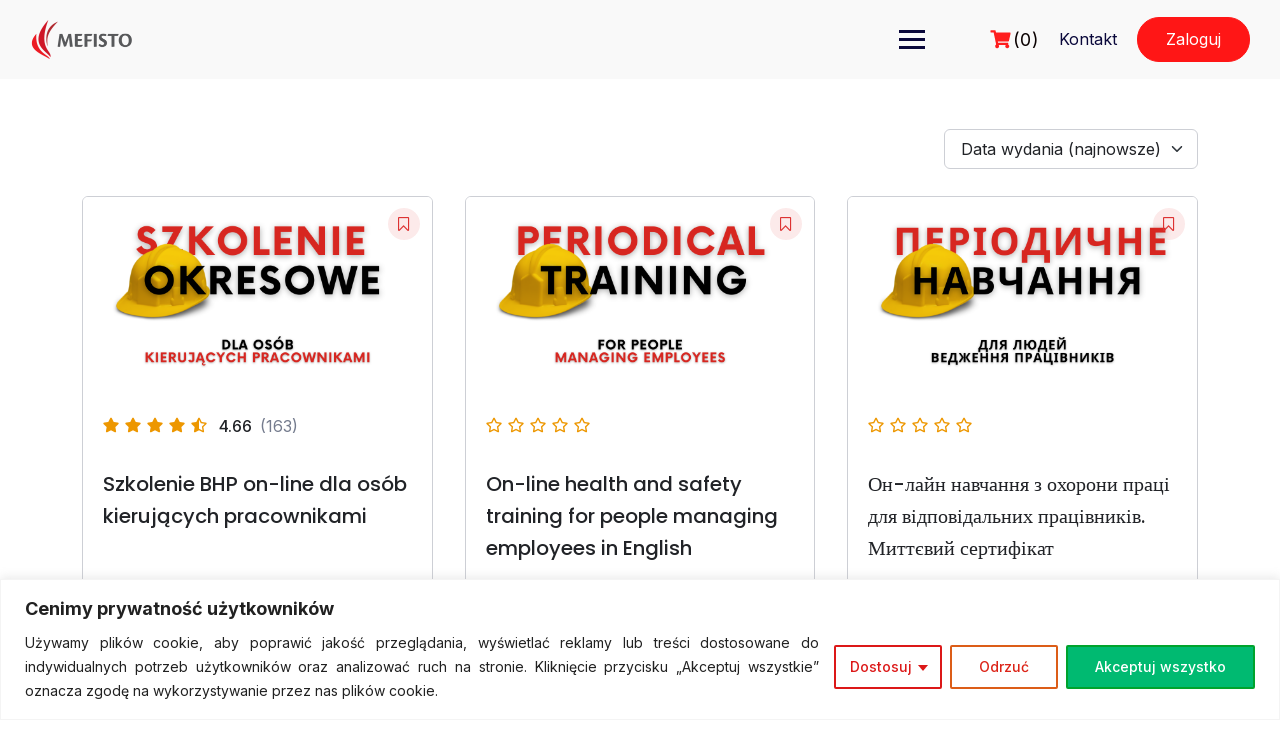

--- FILE ---
content_type: text/html; charset=UTF-8
request_url: https://mefisto.net.pl/course-category/pracownikami/?tutor-course-filter-category=239
body_size: 30288
content:
<!DOCTYPE html>
<html lang="pl-PL">

<head>
	<meta charset="UTF-8">
	<meta name="viewport" content="width=device-width, initial-scale=1">
	<link rel="profile" href="http://gmpg.org/xfn/11">
	<link rel="pingback" href="https://mefisto.net.pl/xmlrpc.php">
	<meta name='robots' content='index, follow, max-image-preview:large, max-snippet:-1, max-video-preview:-1' />

	<!-- This site is optimized with the Yoast SEO plugin v19.9 - https://yoast.com/wordpress/plugins/seo/ -->
	<title>Archiwa: pracownikami - Mefisto</title>
	<link rel="canonical" href="https://mefisto.net.pl/course-category/pracownikami/" />
	<meta property="og:locale" content="pl_PL" />
	<meta property="og:type" content="article" />
	<meta property="og:title" content="Archiwa: pracownikami - Mefisto" />
	<meta property="og:url" content="https://mefisto.net.pl/course-category/pracownikami/" />
	<meta property="og:site_name" content="Mefisto" />
	<meta name="twitter:card" content="summary_large_image" />
	<script type="application/ld+json" class="yoast-schema-graph">{"@context":"https://schema.org","@graph":[{"@type":"CollectionPage","@id":"https://mefisto.net.pl/course-category/pracownikami/","url":"https://mefisto.net.pl/course-category/pracownikami/","name":"Archiwa: pracownikami - Mefisto","isPartOf":{"@id":"https://mefisto.net.pl/#website"},"primaryImageOfPage":{"@id":"https://mefisto.net.pl/course-category/pracownikami/#primaryimage"},"image":{"@id":"https://mefisto.net.pl/course-category/pracownikami/#primaryimage"},"thumbnailUrl":"https://mefisto.net.pl/wp-content/uploads/2022/05/5-dla-osob-kierujacych-pracownikami.png","breadcrumb":{"@id":"https://mefisto.net.pl/course-category/pracownikami/#breadcrumb"},"inLanguage":"pl-PL"},{"@type":"ImageObject","inLanguage":"pl-PL","@id":"https://mefisto.net.pl/course-category/pracownikami/#primaryimage","url":"https://mefisto.net.pl/wp-content/uploads/2022/05/5-dla-osob-kierujacych-pracownikami.png","contentUrl":"https://mefisto.net.pl/wp-content/uploads/2022/05/5-dla-osob-kierujacych-pracownikami.png","width":1096,"height":616},{"@type":"BreadcrumbList","@id":"https://mefisto.net.pl/course-category/pracownikami/#breadcrumb","itemListElement":[{"@type":"ListItem","position":1,"name":"Strona główna","item":"https://mefisto.net.pl/"},{"@type":"ListItem","position":2,"name":"pracownikami"}]},{"@type":"WebSite","@id":"https://mefisto.net.pl/#website","url":"https://mefisto.net.pl/","name":"Mefisto","description":"Bo diabeł tkwi w szczegółach!","publisher":{"@id":"https://mefisto.net.pl/#organization"},"potentialAction":[{"@type":"SearchAction","target":{"@type":"EntryPoint","urlTemplate":"https://mefisto.net.pl/?s={search_term_string}"},"query-input":"required name=search_term_string"}],"inLanguage":"pl-PL"},{"@type":"Organization","@id":"https://mefisto.net.pl/#organization","name":"Mefisto","url":"https://mefisto.net.pl/","logo":{"@type":"ImageObject","inLanguage":"pl-PL","@id":"https://mefisto.net.pl/#/schema/logo/image/","url":"https://mefisto.net.pl/wp-content/uploads/2022/02/Logo_Mefisto_k512-206x77-1.png","contentUrl":"https://mefisto.net.pl/wp-content/uploads/2022/02/Logo_Mefisto_k512-206x77-1.png","width":206,"height":77,"caption":"Mefisto"},"image":{"@id":"https://mefisto.net.pl/#/schema/logo/image/"}}]}</script>
	<!-- / Yoast SEO plugin. -->


<link rel='dns-prefetch' href='//cdnjs.cloudflare.com' />
<link rel='dns-prefetch' href='//instant.page' />
<link rel='dns-prefetch' href='//www.googletagmanager.com' />
<link rel='dns-prefetch' href='//fonts.googleapis.com' />
<link rel="alternate" type="application/rss+xml" title="Mefisto &raquo; Kanał z wpisami" href="https://mefisto.net.pl/feed/" />
<link rel="alternate" type="application/rss+xml" title="Mefisto &raquo; Kanał z komentarzami" href="https://mefisto.net.pl/comments/feed/" />
<link rel="alternate" type="application/rss+xml" title="Kanał Mefisto &raquo; pracownikami Kategoria" href="https://mefisto.net.pl/course-category/pracownikami/?tutor-course-filter-category=239/feed/" />
<script type="text/javascript">
/* <![CDATA[ */
window._wpemojiSettings = {"baseUrl":"https:\/\/s.w.org\/images\/core\/emoji\/14.0.0\/72x72\/","ext":".png","svgUrl":"https:\/\/s.w.org\/images\/core\/emoji\/14.0.0\/svg\/","svgExt":".svg","source":{"concatemoji":"https:\/\/mefisto.net.pl\/wp-includes\/js\/wp-emoji-release.min.js?ver=6.4.2"}};
/*! This file is auto-generated */
!function(i,n){var o,s,e;function c(e){try{var t={supportTests:e,timestamp:(new Date).valueOf()};sessionStorage.setItem(o,JSON.stringify(t))}catch(e){}}function p(e,t,n){e.clearRect(0,0,e.canvas.width,e.canvas.height),e.fillText(t,0,0);var t=new Uint32Array(e.getImageData(0,0,e.canvas.width,e.canvas.height).data),r=(e.clearRect(0,0,e.canvas.width,e.canvas.height),e.fillText(n,0,0),new Uint32Array(e.getImageData(0,0,e.canvas.width,e.canvas.height).data));return t.every(function(e,t){return e===r[t]})}function u(e,t,n){switch(t){case"flag":return n(e,"\ud83c\udff3\ufe0f\u200d\u26a7\ufe0f","\ud83c\udff3\ufe0f\u200b\u26a7\ufe0f")?!1:!n(e,"\ud83c\uddfa\ud83c\uddf3","\ud83c\uddfa\u200b\ud83c\uddf3")&&!n(e,"\ud83c\udff4\udb40\udc67\udb40\udc62\udb40\udc65\udb40\udc6e\udb40\udc67\udb40\udc7f","\ud83c\udff4\u200b\udb40\udc67\u200b\udb40\udc62\u200b\udb40\udc65\u200b\udb40\udc6e\u200b\udb40\udc67\u200b\udb40\udc7f");case"emoji":return!n(e,"\ud83e\udef1\ud83c\udffb\u200d\ud83e\udef2\ud83c\udfff","\ud83e\udef1\ud83c\udffb\u200b\ud83e\udef2\ud83c\udfff")}return!1}function f(e,t,n){var r="undefined"!=typeof WorkerGlobalScope&&self instanceof WorkerGlobalScope?new OffscreenCanvas(300,150):i.createElement("canvas"),a=r.getContext("2d",{willReadFrequently:!0}),o=(a.textBaseline="top",a.font="600 32px Arial",{});return e.forEach(function(e){o[e]=t(a,e,n)}),o}function t(e){var t=i.createElement("script");t.src=e,t.defer=!0,i.head.appendChild(t)}"undefined"!=typeof Promise&&(o="wpEmojiSettingsSupports",s=["flag","emoji"],n.supports={everything:!0,everythingExceptFlag:!0},e=new Promise(function(e){i.addEventListener("DOMContentLoaded",e,{once:!0})}),new Promise(function(t){var n=function(){try{var e=JSON.parse(sessionStorage.getItem(o));if("object"==typeof e&&"number"==typeof e.timestamp&&(new Date).valueOf()<e.timestamp+604800&&"object"==typeof e.supportTests)return e.supportTests}catch(e){}return null}();if(!n){if("undefined"!=typeof Worker&&"undefined"!=typeof OffscreenCanvas&&"undefined"!=typeof URL&&URL.createObjectURL&&"undefined"!=typeof Blob)try{var e="postMessage("+f.toString()+"("+[JSON.stringify(s),u.toString(),p.toString()].join(",")+"));",r=new Blob([e],{type:"text/javascript"}),a=new Worker(URL.createObjectURL(r),{name:"wpTestEmojiSupports"});return void(a.onmessage=function(e){c(n=e.data),a.terminate(),t(n)})}catch(e){}c(n=f(s,u,p))}t(n)}).then(function(e){for(var t in e)n.supports[t]=e[t],n.supports.everything=n.supports.everything&&n.supports[t],"flag"!==t&&(n.supports.everythingExceptFlag=n.supports.everythingExceptFlag&&n.supports[t]);n.supports.everythingExceptFlag=n.supports.everythingExceptFlag&&!n.supports.flag,n.DOMReady=!1,n.readyCallback=function(){n.DOMReady=!0}}).then(function(){return e}).then(function(){var e;n.supports.everything||(n.readyCallback(),(e=n.source||{}).concatemoji?t(e.concatemoji):e.wpemoji&&e.twemoji&&(t(e.twemoji),t(e.wpemoji)))}))}((window,document),window._wpemojiSettings);
/* ]]> */
</script>
<link rel='stylesheet' id='premium-addons-css' href='https://mefisto.net.pl/wp-content/plugins/premium-addons-for-elementor/assets/frontend/min-css/premium-addons.min.css?ver=4.10.88' type='text/css' media='all' />
<style id='wp-emoji-styles-inline-css' type='text/css'>

	img.wp-smiley, img.emoji {
		display: inline !important;
		border: none !important;
		box-shadow: none !important;
		height: 1em !important;
		width: 1em !important;
		margin: 0 0.07em !important;
		vertical-align: -0.1em !important;
		background: none !important;
		padding: 0 !important;
	}
</style>
<link rel='stylesheet' id='wp-block-library-css' href='https://mefisto.net.pl/wp-includes/css/dist/block-library/style.min.css?ver=6.4.2' type='text/css' media="print" onload="this.media='all'" />
<style id='wp-block-library-theme-inline-css' type='text/css'>
.wp-block-audio figcaption{color:#555;font-size:13px;text-align:center}.is-dark-theme .wp-block-audio figcaption{color:hsla(0,0%,100%,.65)}.wp-block-audio{margin:0 0 1em}.wp-block-code{border:1px solid #ccc;border-radius:4px;font-family:Menlo,Consolas,monaco,monospace;padding:.8em 1em}.wp-block-embed figcaption{color:#555;font-size:13px;text-align:center}.is-dark-theme .wp-block-embed figcaption{color:hsla(0,0%,100%,.65)}.wp-block-embed{margin:0 0 1em}.blocks-gallery-caption{color:#555;font-size:13px;text-align:center}.is-dark-theme .blocks-gallery-caption{color:hsla(0,0%,100%,.65)}.wp-block-image figcaption{color:#555;font-size:13px;text-align:center}.is-dark-theme .wp-block-image figcaption{color:hsla(0,0%,100%,.65)}.wp-block-image{margin:0 0 1em}.wp-block-pullquote{border-bottom:4px solid;border-top:4px solid;color:currentColor;margin-bottom:1.75em}.wp-block-pullquote cite,.wp-block-pullquote footer,.wp-block-pullquote__citation{color:currentColor;font-size:.8125em;font-style:normal;text-transform:uppercase}.wp-block-quote{border-left:.25em solid;margin:0 0 1.75em;padding-left:1em}.wp-block-quote cite,.wp-block-quote footer{color:currentColor;font-size:.8125em;font-style:normal;position:relative}.wp-block-quote.has-text-align-right{border-left:none;border-right:.25em solid;padding-left:0;padding-right:1em}.wp-block-quote.has-text-align-center{border:none;padding-left:0}.wp-block-quote.is-large,.wp-block-quote.is-style-large,.wp-block-quote.is-style-plain{border:none}.wp-block-search .wp-block-search__label{font-weight:700}.wp-block-search__button{border:1px solid #ccc;padding:.375em .625em}:where(.wp-block-group.has-background){padding:1.25em 2.375em}.wp-block-separator.has-css-opacity{opacity:.4}.wp-block-separator{border:none;border-bottom:2px solid;margin-left:auto;margin-right:auto}.wp-block-separator.has-alpha-channel-opacity{opacity:1}.wp-block-separator:not(.is-style-wide):not(.is-style-dots){width:100px}.wp-block-separator.has-background:not(.is-style-dots){border-bottom:none;height:1px}.wp-block-separator.has-background:not(.is-style-wide):not(.is-style-dots){height:2px}.wp-block-table{margin:0 0 1em}.wp-block-table td,.wp-block-table th{word-break:normal}.wp-block-table figcaption{color:#555;font-size:13px;text-align:center}.is-dark-theme .wp-block-table figcaption{color:hsla(0,0%,100%,.65)}.wp-block-video figcaption{color:#555;font-size:13px;text-align:center}.is-dark-theme .wp-block-video figcaption{color:hsla(0,0%,100%,.65)}.wp-block-video{margin:0 0 1em}.wp-block-template-part.has-background{margin-bottom:0;margin-top:0;padding:1.25em 2.375em}
</style>
<style id='pdfemb-pdf-embedder-viewer-style-inline-css' type='text/css'>
.wp-block-pdfemb-pdf-embedder-viewer{max-width:none}

</style>
<link rel='stylesheet' id='wc-blocks-vendors-style-css' href='https://mefisto.net.pl/wp-content/plugins/woocommerce/packages/woocommerce-blocks/build/wc-blocks-vendors-style.css?ver=8.5.1' type='text/css' media='all' />
<link rel='stylesheet' id='wc-blocks-style-css' href='https://mefisto.net.pl/wp-content/plugins/woocommerce/packages/woocommerce-blocks/build/wc-blocks-style.css?ver=8.5.1' type='text/css' media='all' />
<style id='classic-theme-styles-inline-css' type='text/css'>
/*! This file is auto-generated */
.wp-block-button__link{color:#fff;background-color:#32373c;border-radius:9999px;box-shadow:none;text-decoration:none;padding:calc(.667em + 2px) calc(1.333em + 2px);font-size:1.125em}.wp-block-file__button{background:#32373c;color:#fff;text-decoration:none}
</style>
<style id='global-styles-inline-css' type='text/css'>
body{--wp--preset--color--black: #000000;--wp--preset--color--cyan-bluish-gray: #abb8c3;--wp--preset--color--white: #ffffff;--wp--preset--color--pale-pink: #f78da7;--wp--preset--color--vivid-red: #cf2e2e;--wp--preset--color--luminous-vivid-orange: #ff6900;--wp--preset--color--luminous-vivid-amber: #fcb900;--wp--preset--color--light-green-cyan: #7bdcb5;--wp--preset--color--vivid-green-cyan: #00d084;--wp--preset--color--pale-cyan-blue: #8ed1fc;--wp--preset--color--vivid-cyan-blue: #0693e3;--wp--preset--color--vivid-purple: #9b51e0;--wp--preset--color--medium-blue: #175CFF;--wp--preset--color--deep-navyblue: #0A083B;--wp--preset--color--off-white: #F7F9FA;--wp--preset--color--bluish-dark-grey: #57586E;--wp--preset--color--light-grey: #EAF1F8;--wp--preset--gradient--vivid-cyan-blue-to-vivid-purple: linear-gradient(135deg,rgba(6,147,227,1) 0%,rgb(155,81,224) 100%);--wp--preset--gradient--light-green-cyan-to-vivid-green-cyan: linear-gradient(135deg,rgb(122,220,180) 0%,rgb(0,208,130) 100%);--wp--preset--gradient--luminous-vivid-amber-to-luminous-vivid-orange: linear-gradient(135deg,rgba(252,185,0,1) 0%,rgba(255,105,0,1) 100%);--wp--preset--gradient--luminous-vivid-orange-to-vivid-red: linear-gradient(135deg,rgba(255,105,0,1) 0%,rgb(207,46,46) 100%);--wp--preset--gradient--very-light-gray-to-cyan-bluish-gray: linear-gradient(135deg,rgb(238,238,238) 0%,rgb(169,184,195) 100%);--wp--preset--gradient--cool-to-warm-spectrum: linear-gradient(135deg,rgb(74,234,220) 0%,rgb(151,120,209) 20%,rgb(207,42,186) 40%,rgb(238,44,130) 60%,rgb(251,105,98) 80%,rgb(254,248,76) 100%);--wp--preset--gradient--blush-light-purple: linear-gradient(135deg,rgb(255,206,236) 0%,rgb(152,150,240) 100%);--wp--preset--gradient--blush-bordeaux: linear-gradient(135deg,rgb(254,205,165) 0%,rgb(254,45,45) 50%,rgb(107,0,62) 100%);--wp--preset--gradient--luminous-dusk: linear-gradient(135deg,rgb(255,203,112) 0%,rgb(199,81,192) 50%,rgb(65,88,208) 100%);--wp--preset--gradient--pale-ocean: linear-gradient(135deg,rgb(255,245,203) 0%,rgb(182,227,212) 50%,rgb(51,167,181) 100%);--wp--preset--gradient--electric-grass: linear-gradient(135deg,rgb(202,248,128) 0%,rgb(113,206,126) 100%);--wp--preset--gradient--midnight: linear-gradient(135deg,rgb(2,3,129) 0%,rgb(40,116,252) 100%);--wp--preset--font-size--small: 13px;--wp--preset--font-size--medium: 20px;--wp--preset--font-size--large: 36px;--wp--preset--font-size--x-large: 42px;--wp--preset--font-size--normal: 16px;--wp--preset--font-size--normal-plus: 18px;--wp--preset--font-size--medium-plus: 26px;--wp--preset--font-size--big: 32px;--wp--preset--font-size--huge: 48px;--wp--preset--spacing--20: 0.44rem;--wp--preset--spacing--30: 0.67rem;--wp--preset--spacing--40: 1rem;--wp--preset--spacing--50: 1.5rem;--wp--preset--spacing--60: 2.25rem;--wp--preset--spacing--70: 3.38rem;--wp--preset--spacing--80: 5.06rem;--wp--preset--shadow--natural: 6px 6px 9px rgba(0, 0, 0, 0.2);--wp--preset--shadow--deep: 12px 12px 50px rgba(0, 0, 0, 0.4);--wp--preset--shadow--sharp: 6px 6px 0px rgba(0, 0, 0, 0.2);--wp--preset--shadow--outlined: 6px 6px 0px -3px rgba(255, 255, 255, 1), 6px 6px rgba(0, 0, 0, 1);--wp--preset--shadow--crisp: 6px 6px 0px rgba(0, 0, 0, 1);}:where(.is-layout-flex){gap: 0.5em;}:where(.is-layout-grid){gap: 0.5em;}body .is-layout-flow > .alignleft{float: left;margin-inline-start: 0;margin-inline-end: 2em;}body .is-layout-flow > .alignright{float: right;margin-inline-start: 2em;margin-inline-end: 0;}body .is-layout-flow > .aligncenter{margin-left: auto !important;margin-right: auto !important;}body .is-layout-constrained > .alignleft{float: left;margin-inline-start: 0;margin-inline-end: 2em;}body .is-layout-constrained > .alignright{float: right;margin-inline-start: 2em;margin-inline-end: 0;}body .is-layout-constrained > .aligncenter{margin-left: auto !important;margin-right: auto !important;}body .is-layout-constrained > :where(:not(.alignleft):not(.alignright):not(.alignfull)){max-width: var(--wp--style--global--content-size);margin-left: auto !important;margin-right: auto !important;}body .is-layout-constrained > .alignwide{max-width: var(--wp--style--global--wide-size);}body .is-layout-flex{display: flex;}body .is-layout-flex{flex-wrap: wrap;align-items: center;}body .is-layout-flex > *{margin: 0;}body .is-layout-grid{display: grid;}body .is-layout-grid > *{margin: 0;}:where(.wp-block-columns.is-layout-flex){gap: 2em;}:where(.wp-block-columns.is-layout-grid){gap: 2em;}:where(.wp-block-post-template.is-layout-flex){gap: 1.25em;}:where(.wp-block-post-template.is-layout-grid){gap: 1.25em;}.has-black-color{color: var(--wp--preset--color--black) !important;}.has-cyan-bluish-gray-color{color: var(--wp--preset--color--cyan-bluish-gray) !important;}.has-white-color{color: var(--wp--preset--color--white) !important;}.has-pale-pink-color{color: var(--wp--preset--color--pale-pink) !important;}.has-vivid-red-color{color: var(--wp--preset--color--vivid-red) !important;}.has-luminous-vivid-orange-color{color: var(--wp--preset--color--luminous-vivid-orange) !important;}.has-luminous-vivid-amber-color{color: var(--wp--preset--color--luminous-vivid-amber) !important;}.has-light-green-cyan-color{color: var(--wp--preset--color--light-green-cyan) !important;}.has-vivid-green-cyan-color{color: var(--wp--preset--color--vivid-green-cyan) !important;}.has-pale-cyan-blue-color{color: var(--wp--preset--color--pale-cyan-blue) !important;}.has-vivid-cyan-blue-color{color: var(--wp--preset--color--vivid-cyan-blue) !important;}.has-vivid-purple-color{color: var(--wp--preset--color--vivid-purple) !important;}.has-black-background-color{background-color: var(--wp--preset--color--black) !important;}.has-cyan-bluish-gray-background-color{background-color: var(--wp--preset--color--cyan-bluish-gray) !important;}.has-white-background-color{background-color: var(--wp--preset--color--white) !important;}.has-pale-pink-background-color{background-color: var(--wp--preset--color--pale-pink) !important;}.has-vivid-red-background-color{background-color: var(--wp--preset--color--vivid-red) !important;}.has-luminous-vivid-orange-background-color{background-color: var(--wp--preset--color--luminous-vivid-orange) !important;}.has-luminous-vivid-amber-background-color{background-color: var(--wp--preset--color--luminous-vivid-amber) !important;}.has-light-green-cyan-background-color{background-color: var(--wp--preset--color--light-green-cyan) !important;}.has-vivid-green-cyan-background-color{background-color: var(--wp--preset--color--vivid-green-cyan) !important;}.has-pale-cyan-blue-background-color{background-color: var(--wp--preset--color--pale-cyan-blue) !important;}.has-vivid-cyan-blue-background-color{background-color: var(--wp--preset--color--vivid-cyan-blue) !important;}.has-vivid-purple-background-color{background-color: var(--wp--preset--color--vivid-purple) !important;}.has-black-border-color{border-color: var(--wp--preset--color--black) !important;}.has-cyan-bluish-gray-border-color{border-color: var(--wp--preset--color--cyan-bluish-gray) !important;}.has-white-border-color{border-color: var(--wp--preset--color--white) !important;}.has-pale-pink-border-color{border-color: var(--wp--preset--color--pale-pink) !important;}.has-vivid-red-border-color{border-color: var(--wp--preset--color--vivid-red) !important;}.has-luminous-vivid-orange-border-color{border-color: var(--wp--preset--color--luminous-vivid-orange) !important;}.has-luminous-vivid-amber-border-color{border-color: var(--wp--preset--color--luminous-vivid-amber) !important;}.has-light-green-cyan-border-color{border-color: var(--wp--preset--color--light-green-cyan) !important;}.has-vivid-green-cyan-border-color{border-color: var(--wp--preset--color--vivid-green-cyan) !important;}.has-pale-cyan-blue-border-color{border-color: var(--wp--preset--color--pale-cyan-blue) !important;}.has-vivid-cyan-blue-border-color{border-color: var(--wp--preset--color--vivid-cyan-blue) !important;}.has-vivid-purple-border-color{border-color: var(--wp--preset--color--vivid-purple) !important;}.has-vivid-cyan-blue-to-vivid-purple-gradient-background{background: var(--wp--preset--gradient--vivid-cyan-blue-to-vivid-purple) !important;}.has-light-green-cyan-to-vivid-green-cyan-gradient-background{background: var(--wp--preset--gradient--light-green-cyan-to-vivid-green-cyan) !important;}.has-luminous-vivid-amber-to-luminous-vivid-orange-gradient-background{background: var(--wp--preset--gradient--luminous-vivid-amber-to-luminous-vivid-orange) !important;}.has-luminous-vivid-orange-to-vivid-red-gradient-background{background: var(--wp--preset--gradient--luminous-vivid-orange-to-vivid-red) !important;}.has-very-light-gray-to-cyan-bluish-gray-gradient-background{background: var(--wp--preset--gradient--very-light-gray-to-cyan-bluish-gray) !important;}.has-cool-to-warm-spectrum-gradient-background{background: var(--wp--preset--gradient--cool-to-warm-spectrum) !important;}.has-blush-light-purple-gradient-background{background: var(--wp--preset--gradient--blush-light-purple) !important;}.has-blush-bordeaux-gradient-background{background: var(--wp--preset--gradient--blush-bordeaux) !important;}.has-luminous-dusk-gradient-background{background: var(--wp--preset--gradient--luminous-dusk) !important;}.has-pale-ocean-gradient-background{background: var(--wp--preset--gradient--pale-ocean) !important;}.has-electric-grass-gradient-background{background: var(--wp--preset--gradient--electric-grass) !important;}.has-midnight-gradient-background{background: var(--wp--preset--gradient--midnight) !important;}.has-small-font-size{font-size: var(--wp--preset--font-size--small) !important;}.has-medium-font-size{font-size: var(--wp--preset--font-size--medium) !important;}.has-large-font-size{font-size: var(--wp--preset--font-size--large) !important;}.has-x-large-font-size{font-size: var(--wp--preset--font-size--x-large) !important;}
.wp-block-navigation a:where(:not(.wp-element-button)){color: inherit;}
:where(.wp-block-post-template.is-layout-flex){gap: 1.25em;}:where(.wp-block-post-template.is-layout-grid){gap: 1.25em;}
:where(.wp-block-columns.is-layout-flex){gap: 2em;}:where(.wp-block-columns.is-layout-grid){gap: 2em;}
.wp-block-pullquote{font-size: 1.5em;line-height: 1.6;}
</style>
<link rel='stylesheet' id='contact-form-7-css' href='https://mefisto.net.pl/wp-content/plugins/contact-form-7/includes/css/styles.css?ver=5.8.6' type='text/css' media='all' />
<link rel='stylesheet' id='exad-slick-css' href='https://mefisto.net.pl/wp-content/plugins/exclusive-team-for-elementor/assets/vendor/css/slick.min.css?ver=6.4.2' type='text/css' media='all' />
<link rel='stylesheet' id='exad-slick-theme-css' href='https://mefisto.net.pl/wp-content/plugins/exclusive-team-for-elementor/assets/vendor/css/slick-theme.min.css?ver=6.4.2' type='text/css' media='all' />
<link rel='stylesheet' id='exad-main-style-css' href='https://mefisto.net.pl/wp-content/plugins/exclusive-team-for-elementor/assets/css/exad-style.min.css?ver=6.4.2' type='text/css' media='all' />
<link rel='stylesheet' id='pay_by_paynow_pl_styles-css' href='https://mefisto.net.pl/wp-content/plugins/pay-by-paynow-pl/assets/css/front.css?ver=2.5.7' type='text/css' media='all' />
<link rel='stylesheet' id='tutor-prism-css-css' href='https://mefisto.net.pl/wp-content/plugins/tutor-pro/assets/lib/codesample/prism.css?ver=2.6.0' type='text/css' media='all' />
<link rel='stylesheet' id='tutor-pro-front-css' href='https://mefisto.net.pl/wp-content/plugins/tutor-pro/assets/css/front.css?ver=2.6.0' type='text/css' media='all' />
<link rel='stylesheet' id='tutor-icon-css' href='https://mefisto.net.pl/wp-content/plugins/tutor/assets/css/tutor-icon.min.css?ver=2.6.0' type='text/css' media="print" onload="this.media='all'" />
<link rel='stylesheet' id='tutor-css' href='https://mefisto.net.pl/wp-content/plugins/tutor/assets/css/tutor.min.css?ver=2.6.0' type='text/css' media='all' />
<link rel='stylesheet' id='tutor-frontend-css' href='https://mefisto.net.pl/wp-content/plugins/tutor/assets/css/tutor-front.min.css?ver=2.6.0' type='text/css' media='all' />
<style id='tutor-frontend-inline-css' type='text/css'>
.mce-notification.mce-notification-error{display: none !important;}
:root{--tutor-color-primary:#dd3333;--tutor-color-primary-rgb:221, 51, 51;--tutor-color-primary-hover:#cb3a41;--tutor-color-primary-hover-rgb:203, 58, 65;--tutor-body-color:#212327;--tutor-body-color-rgb:33, 35, 39;--tutor-border-color:#cdcfd5;--tutor-border-color-rgb:205, 207, 213;--tutor-color-gray:#e3e5eb;--tutor-color-gray-rgb:227, 229, 235;}
</style>
<link rel='stylesheet' id='woocommerce-layout-css' href='https://mefisto.net.pl/wp-content/plugins/woocommerce/assets/css/woocommerce-layout.css?ver=7.0.0' type='text/css' media="print" onload="this.media='all'" />
<link rel='stylesheet' id='woocommerce-smallscreen-css' href='https://mefisto.net.pl/wp-content/plugins/woocommerce/assets/css/woocommerce-smallscreen.css?ver=7.0.0' type='text/css' media='only screen and (max-width: 768px)' />
<link rel='stylesheet' id='woocommerce-general-css' href='https://mefisto.net.pl/wp-content/plugins/woocommerce/assets/css/woocommerce.css?ver=7.0.0' type='text/css' media="print" onload="this.media='all'" />
<style id='woocommerce-inline-inline-css' type='text/css'>
.woocommerce form .form-row .required { visibility: visible; }
</style>
<link rel='stylesheet' id='dashicons-css' href='https://mefisto.net.pl/wp-includes/css/dashicons.min.css?ver=6.4.2' type='text/css' media='all' />
<link rel='stylesheet' id='font-awesome-css' href='https://mefisto.net.pl/wp-content/plugins/elementor/assets/lib/font-awesome/css/font-awesome.min.css?ver=4.7.0' type='text/css' media='all' />
<link rel='stylesheet' id='gfonts-css' href='https://fonts.googleapis.com/css2?family=Inter%3Awght%40100%3B300%3B400%3B500%3B700%3B900&#038;display=swap&#038;ver=1.0.7' type='text/css' media="print" onload="this.media='all'" />
<link rel='stylesheet' id='gfonts-heading-css' href='https://fonts.googleapis.com/css2?family=Poppins%3Awght%40100%3B300%3B400%3B500%3B700%3B900&#038;display=swap&#038;ver=1.0.7' type='text/css' media="print" onload="this.media='all'" />
<link rel='stylesheet' id='main-css' href='https://mefisto.net.pl/wp-content/themes/tutorstarter/assets/dist/css/style.min.css?ver=1.0.7' type='text/css' media='all' />
<style id='main-inline-css' type='text/css'>

			:root {
				--default-color: #ffffff;
				--body-font: Inter;
				--heading-font: Poppins;
				--link-color: #0a083b;
				--body-bg-color: #ffffff;
				--cart-color: #ff1e1e;
				--cart-color-trans: #ffffff;
				--cta-text-color: #ffffff;
				--cta-text-color-trans: #ffffff;
				--body-text-color: #19161e;
				--cta-font-weight: 400;
				--cta-font-transform: none;
				--cta-font-lineheight: 1.2em;
				--cta-font-lineheight-tablet: 1.2em;
				--cta-font-lineheight-mobile: 1.2em;
				--menu-link-color: #0a0000;
				--menu-link-color-trans: #ffffff;
				--body-font-weight: 400;
				--h1-font-weight: 700;
				--h2-font-weight: 700;
				--h3-font-weight: 700;
				--h4-font-weight: 700;
				--h5-font-weight: 700;
				--h6-font-weight: 700;
				--h1-text-transform: none;
				--h2-text-transform: none;
				--h3-text-transform: none;
				--h4-text-transform: none;
				--h5-text-transform: none;
				--h6-text-transform: none;
				--primary-menu-bg-color: #f9f9f9;
				--sticky-menu-bg-color: rgba(4, 42, 132, 0.7);
				--cta-background-color: #ff1616;
				--cta-background-color-trans: rgba(23,92,255,1);
				--cta-border-color: #ff1616;
				--cta-border-color-trans: #175cff;
				--cta-border-width: 1px;
				--cta-border-radius: 50px;
				--cta-font-size: 16px;
				--header-font-weight: 400;
				--header-font-transform: none;
				--header-font-lineheight: 1.2em;
				--header-font-lineheight-tablet: 1.2em;
				--header-font-lineheight-mobile: 1.2em;
				--body-text-transform: none;
				--body-font-size: 16px;
				--h1-font-size: 50px;
				--h1-font-size-tablet: 48px;
				--h1-font-size-mobile: 48px;
				--h2-font-size: 36px;
				--h2-font-size-tablet: 32px;
				--h2-font-size-mobile: 32px;
				--h3-font-size: 28px;
				--h3-font-size-tablet: 28px;
				--h3-font-size-mobile: 28px;
				--h4-font-size: 24px;
				--h4-font-size-tablet: 24px;
				--h4-font-size-mobile: 24px;
				--h5-font-size: 18px;
				--h5-font-size-tablet: 18px;
				--h5-font-size-mobile: 18px;
				--h6-font-size: 16px;
				--h6-font-size-tablet: 17px;
				--h6-font-size-mobile: 17px;
				--active-menu-color: #ff1111;
				--active-menu-color-trans: #ffffff;
				--cta-font-size-tablet: 13px;
				--cta-font-size-mobile: 13px;
				--header-font-size: 16px;
				--body-font-size-mobile: 13px;
				--body-font-size-tablet: 13px;
				--footer-bottom-bg-color: #0a0606;
				--footer-widget-bg-color: #0a0000;
				--header-font-size-tablet: 13px;
				--header-font-size-mobile: 13px;
				--footer-bottom-text-color: #ffffff;
				--widget-title-font-weight: 700;
				--widget-title-text-transform: none;
				--footer-widget-text-color: #ffffff;
				--body-font-lineheight: 1.7em;
				--h1-font-lineheight: 1em;
				--h1-font-lineheight-tablet: 2.5em;
				--h1-font-lineheight-mobile: 2.5em;
				--h2-font-lineheight: 1em;
				--h2-font-lineheight-tablet: 2em;
				--h2-font-lineheight-mobile: 2em;
				--h3-font-lineheight: 1em;
				--h3-font-lineheight-tablet: 1.8em;
				--h3-font-lineheight-mobile: 1.8em;
				--h4-font-lineheight: 1em;
				--h4-font-lineheight-tablet: 1.7em;
				--h4-font-lineheight-mobile: 1.7em;
				--h5-font-lineheight: 1em;
				--h5-font-lineheight-tablet: 1.6em;
				--h5-font-lineheight-mobile: 1.6em;
				--h6-font-lineheight: 1em;
				--h6-font-lineheight-tablet: 1.5em;
				--h6-font-lineheight-mobile: 1.5em;
				--body-font-lineheight-tablet: 1.5em;
				--body-font-lineheight-mobile: 1.5em;
				--widget-title-font-size: 16px;
				--widget-title-font-size-tablet: 16px;
				--widget-title-font-size-mobile: 16px;
				--widget-title-line-height: 1.78em;
				--widget-title-line-height-tablet: 1.7em;
				--widget-title-line-height-mobile: 1.7em;
				--widget-text-font-weight: 400;
				--widget-text-transform: none;
				--widget-text-font-size: 18px;
				--widget-text-font-size-tablet: 16px;
				--widget-text-font-size-mobile: 16px;
				--widget-text-line-height: 2em;
				--widget-text-line-height-tablet: 1.7em;
				--widget-text-line-height-mobile: 1.7em;
			}
        
</style>
<link rel='stylesheet' id='nowe-css' href='https://mefisto.net.pl/wp-content/themes/tutorstarter/assets/css/nowe.css?ver=1.1' type='text/css' media='all' />
<link rel='stylesheet' id='um_fonticons_ii-css' href='https://mefisto.net.pl/wp-content/plugins/ultimate-member/assets/css/um-fonticons-ii.css?ver=2.5.0' type='text/css' media='all' />
<link rel='stylesheet' id='um_fonticons_fa-css' href='https://mefisto.net.pl/wp-content/plugins/ultimate-member/assets/css/um-fonticons-fa.css?ver=2.5.0' type='text/css' media='all' />
<link rel='stylesheet' id='select2-css' href='https://mefisto.net.pl/wp-content/plugins/ultimate-member/assets/css/select2/select2.min.css?ver=4.0.13' type='text/css' media='all' />
<link rel='stylesheet' id='um_crop-css' href='https://mefisto.net.pl/wp-content/plugins/ultimate-member/assets/css/um-crop.css?ver=2.5.0' type='text/css' media='all' />
<link rel='stylesheet' id='um_modal-css' href='https://mefisto.net.pl/wp-content/plugins/ultimate-member/assets/css/um-modal.css?ver=2.5.0' type='text/css' media='all' />
<link rel='stylesheet' id='um_styles-css' href='https://mefisto.net.pl/wp-content/plugins/ultimate-member/assets/css/um-styles.css?ver=2.5.0' type='text/css' media='all' />
<link rel='stylesheet' id='um_profile-css' href='https://mefisto.net.pl/wp-content/plugins/ultimate-member/assets/css/um-profile.css?ver=2.5.0' type='text/css' media='all' />
<link rel='stylesheet' id='um_account-css' href='https://mefisto.net.pl/wp-content/plugins/ultimate-member/assets/css/um-account.css?ver=2.5.0' type='text/css' media='all' />
<link rel='stylesheet' id='um_misc-css' href='https://mefisto.net.pl/wp-content/plugins/ultimate-member/assets/css/um-misc.css?ver=2.5.0' type='text/css' media='all' />
<link rel='stylesheet' id='um_fileupload-css' href='https://mefisto.net.pl/wp-content/plugins/ultimate-member/assets/css/um-fileupload.css?ver=2.5.0' type='text/css' media='all' />
<link rel='stylesheet' id='um_datetime-css' href='https://mefisto.net.pl/wp-content/plugins/ultimate-member/assets/css/pickadate/default.css?ver=2.5.0' type='text/css' media='all' />
<link rel='stylesheet' id='um_datetime_date-css' href='https://mefisto.net.pl/wp-content/plugins/ultimate-member/assets/css/pickadate/default.date.css?ver=2.5.0' type='text/css' media='all' />
<link rel='stylesheet' id='um_datetime_time-css' href='https://mefisto.net.pl/wp-content/plugins/ultimate-member/assets/css/pickadate/default.time.css?ver=2.5.0' type='text/css' media='all' />
<link rel='stylesheet' id='um_raty-css' href='https://mefisto.net.pl/wp-content/plugins/ultimate-member/assets/css/um-raty.css?ver=2.5.0' type='text/css' media='all' />
<link rel='stylesheet' id='um_scrollbar-css' href='https://mefisto.net.pl/wp-content/plugins/ultimate-member/assets/css/simplebar.css?ver=2.5.0' type='text/css' media='all' />
<link rel='stylesheet' id='um_tipsy-css' href='https://mefisto.net.pl/wp-content/plugins/ultimate-member/assets/css/um-tipsy.css?ver=2.5.0' type='text/css' media='all' />
<link rel='stylesheet' id='um_responsive-css' href='https://mefisto.net.pl/wp-content/plugins/ultimate-member/assets/css/um-responsive.css?ver=2.5.0' type='text/css' media='all' />
<link rel='stylesheet' id='um_default_css-css' href='https://mefisto.net.pl/wp-content/plugins/ultimate-member/assets/css/um-old-default.css?ver=2.5.0' type='text/css' media='all' />
<link rel='stylesheet' id='bdt-uikit-css' href='https://mefisto.net.pl/wp-content/plugins/bdthemes-prime-slider-lite/assets/css/bdt-uikit.css?ver=3.21.7' type='text/css' media='all' />
<link rel='stylesheet' id='prime-slider-site-css' href='https://mefisto.net.pl/wp-content/plugins/bdthemes-prime-slider-lite/assets/css/prime-slider-site.css?ver=3.17.6' type='text/css' media='all' />
<script type="text/javascript" id="cookie-law-info-js-extra">
/* <![CDATA[ */
var _ckyConfig = {"_ipData":[],"_assetsURL":"https:\/\/mefisto.net.pl\/wp-content\/plugins\/cookie-law-info\/lite\/frontend\/images\/","_publicURL":"https:\/\/mefisto.net.pl","_expiry":"365","_categories":[{"name":"niezb\u0119dny","slug":"necessary","isNecessary":true,"ccpaDoNotSell":true,"cookies":[],"active":true,"defaultConsent":{"gdpr":true,"ccpa":true}},{"name":"Funkcjonalny","slug":"functional","isNecessary":false,"ccpaDoNotSell":true,"cookies":[],"active":true,"defaultConsent":{"gdpr":false,"ccpa":false}},{"name":"Analityka","slug":"analytics","isNecessary":false,"ccpaDoNotSell":true,"cookies":[],"active":true,"defaultConsent":{"gdpr":false,"ccpa":false}},{"name":"Wyst\u0119p","slug":"performance","isNecessary":false,"ccpaDoNotSell":true,"cookies":[],"active":true,"defaultConsent":{"gdpr":false,"ccpa":false}},{"name":"Reklama","slug":"advertisement","isNecessary":false,"ccpaDoNotSell":true,"cookies":[],"active":true,"defaultConsent":{"gdpr":false,"ccpa":false}}],"_activeLaw":"gdpr","_rootDomain":"","_block":"1","_showBanner":"1","_bannerConfig":{"settings":{"type":"classic","preferenceCenterType":"pushdown","position":"bottom","applicableLaw":"gdpr"},"behaviours":{"reloadBannerOnAccept":false,"loadAnalyticsByDefault":false,"animations":{"onLoad":"animate","onHide":"sticky"}},"config":{"revisitConsent":{"status":true,"tag":"revisit-consent","position":"bottom-left","meta":{"url":"#"},"styles":{"background-color":"#0056A7"},"elements":{"title":{"type":"text","tag":"revisit-consent-title","status":true,"styles":{"color":"#0056a7"}}}},"preferenceCenter":{"toggle":{"status":true,"tag":"detail-category-toggle","type":"toggle","states":{"active":{"styles":{"background-color":"#1863DC"}},"inactive":{"styles":{"background-color":"#D0D5D2"}}}}},"categoryPreview":{"status":false,"toggle":{"status":true,"tag":"detail-category-preview-toggle","type":"toggle","states":{"active":{"styles":{"background-color":"#1863DC"}},"inactive":{"styles":{"background-color":"#D0D5D2"}}}}},"videoPlaceholder":{"status":true,"styles":{"background-color":"#000000","border-color":"#000000","color":"#ffffff"}},"readMore":{"status":false,"tag":"readmore-button","type":"link","meta":{"noFollow":true,"newTab":true},"styles":{"color":"#146C00","background-color":"transparent","border-color":"transparent"}},"auditTable":{"status":true},"optOption":{"status":true,"toggle":{"status":true,"tag":"optout-option-toggle","type":"toggle","states":{"active":{"styles":{"background-color":"#1863dc"}},"inactive":{"styles":{"background-color":"#FFFFFF"}}}}}}},"_version":"3.2.8","_logConsent":"1","_tags":[{"tag":"accept-button","styles":{"color":"#FFFFFF","background-color":"#00BA71","border-color":"#00A32D"}},{"tag":"reject-button","styles":{"color":"#DC2418","background-color":"transparent","border-color":"#DC5D18"}},{"tag":"settings-button","styles":{"color":"#DC1818","background-color":"transparent","border-color":"#DC1818"}},{"tag":"readmore-button","styles":{"color":"#146C00","background-color":"transparent","border-color":"transparent"}},{"tag":"donotsell-button","styles":{"color":"#1863DC","background-color":"transparent","border-color":"transparent"}},{"tag":"accept-button","styles":{"color":"#FFFFFF","background-color":"#00BA71","border-color":"#00A32D"}},{"tag":"revisit-consent","styles":{"background-color":"#0056A7"}}],"_shortCodes":[{"key":"cky_readmore","content":"<a href=\"#\" class=\"cky-policy\" aria-label=\"Polityka Cookie\" target=\"_blank\" rel=\"noopener\" data-cky-tag=\"readmore-button\">Polityka Cookie<\/a>","tag":"readmore-button","status":false,"attributes":{"rel":"nofollow","target":"_blank"}},{"key":"cky_show_desc","content":"<button class=\"cky-show-desc-btn\" data-cky-tag=\"show-desc-button\" aria-label=\"Poka\u017c wi\u0119cej\">Poka\u017c wi\u0119cej<\/button>","tag":"show-desc-button","status":true,"attributes":[]},{"key":"cky_hide_desc","content":"<button class=\"cky-show-desc-btn\" data-cky-tag=\"hide-desc-button\" aria-label=\"Poka\u017c mniej\">Poka\u017c mniej<\/button>","tag":"hide-desc-button","status":true,"attributes":[]},{"key":"cky_category_toggle_label","content":"[cky_{{status}}_category_label] [cky_preference_{{category_slug}}_title]","tag":"","status":true,"attributes":[]},{"key":"cky_enable_category_label","content":"W\u0142\u0105czy\u0107","tag":"","status":true,"attributes":[]},{"key":"cky_disable_category_label","content":"Wy\u0142\u0105czy\u0107","tag":"","status":true,"attributes":[]},{"key":"cky_video_placeholder","content":"<div class=\"video-placeholder-normal\" data-cky-tag=\"video-placeholder\" id=\"[UNIQUEID]\"><p class=\"video-placeholder-text-normal\" data-cky-tag=\"placeholder-title\">Prosimy o zaakceptowanie zgody na pliki cookie<\/p><\/div>","tag":"","status":true,"attributes":[]},{"key":"cky_enable_optout_label","content":"W\u0142\u0105czy\u0107","tag":"","status":true,"attributes":[]},{"key":"cky_disable_optout_label","content":"Wy\u0142\u0105czy\u0107","tag":"","status":true,"attributes":[]},{"key":"cky_optout_toggle_label","content":"[cky_{{status}}_optout_label] [cky_optout_option_title]","tag":"","status":true,"attributes":[]},{"key":"cky_optout_option_title","content":"Nie sprzedawaj i nie udost\u0119pniaj moich danych osobowych","tag":"","status":true,"attributes":[]},{"key":"cky_optout_close_label","content":"Blisko","tag":"","status":true,"attributes":[]}],"_rtl":"","_language":"pl","_providersToBlock":[]};
var _ckyStyles = {"css":".cky-hide{display: none;}.cky-btn-revisit-wrapper{display: flex; align-items: center; justify-content: center; background: #0056a7; width: 45px; height: 45px; border-radius: 50%; position: fixed; z-index: 999999; cursor: pointer;}.cky-revisit-bottom-left{bottom: 15px; left: 15px;}.cky-revisit-bottom-right{bottom: 15px; right: 15px;}.cky-btn-revisit-wrapper .cky-btn-revisit{display: flex; align-items: center; justify-content: center; background: none; border: none; cursor: pointer; position: relative; margin: 0; padding: 0;}.cky-btn-revisit-wrapper .cky-btn-revisit img{max-width: fit-content; margin: 0; height: 30px; width: 30px;}.cky-revisit-bottom-left:hover::before{content: attr(data-tooltip); position: absolute; background: #4E4B66; color: #ffffff; left: calc(100% + 7px); font-size: 12px; line-height: 16px; width: max-content; padding: 4px 8px; border-radius: 4px;}.cky-revisit-bottom-left:hover::after{position: absolute; content: \"\"; border: 5px solid transparent; left: calc(100% + 2px); border-left-width: 0; border-right-color: #4E4B66;}.cky-revisit-bottom-right:hover::before{content: attr(data-tooltip); position: absolute; background: #4E4B66; color: #ffffff; right: calc(100% + 7px); font-size: 12px; line-height: 16px; width: max-content; padding: 4px 8px; border-radius: 4px;}.cky-revisit-bottom-right:hover::after{position: absolute; content: \"\"; border: 5px solid transparent; right: calc(100% + 2px); border-right-width: 0; border-left-color: #4E4B66;}.cky-revisit-hide{display: none;}.cky-consent-container{position: fixed; width: 100%; box-sizing: border-box; z-index: 9999999;}.cky-classic-bottom{bottom: 0; left: 0;}.cky-classic-top{top: 0; left: 0;}.cky-consent-container .cky-consent-bar{background: #ffffff; border: 1px solid; padding: 16.5px 24px; box-shadow: 0 -1px 10px 0 #acabab4d;}.cky-consent-bar .cky-banner-btn-close{position: absolute; right: 9px; top: 5px; background: none; border: none; cursor: pointer; padding: 0; margin: 0; height: auto; width: auto; min-height: 0; line-height: 0; text-shadow: none; box-shadow: none;}.cky-consent-bar .cky-banner-btn-close img{width: 9px; height: 9px; margin: 0;}.cky-custom-brand-logo-wrapper .cky-custom-brand-logo{width: 100px; height: auto; margin: 0 0 10px 0;}.cky-notice .cky-title{color: #212121; font-weight: 700; font-size: 18px; line-height: 24px; margin: 0 0 10px 0;}.cky-notice-group{display: flex; justify-content: space-between; align-items: center;}.cky-notice-des *{font-size: 14px;}.cky-notice-des{color: #212121; font-size: 14px; line-height: 24px; font-weight: 400;}.cky-notice-des img{height: 25px; width: 25px;}.cky-consent-bar .cky-notice-des p{color: inherit; margin-top: 0; overflow-wrap: break-word;}.cky-notice-des p:last-child{margin-bottom: 0;}.cky-notice-des a.cky-policy,.cky-notice-des button.cky-policy{font-size: 14px; color: #1863dc; white-space: nowrap; cursor: pointer; background: transparent; border: 1px solid; text-decoration: underline;}.cky-notice-des button.cky-policy{padding: 0;}.cky-notice-des a.cky-policy:focus-visible,.cky-consent-bar .cky-banner-btn-close:focus-visible,.cky-notice-des button.cky-policy:focus-visible,.cky-category-direct-switch input[type=\"checkbox\"]:focus-visible,.cky-preference-content-wrapper .cky-show-desc-btn:focus-visible,.cky-accordion-header .cky-accordion-btn:focus-visible,.cky-switch input[type=\"checkbox\"]:focus-visible,.cky-footer-wrapper a:focus-visible,.cky-btn:focus-visible{outline: 2px solid #1863dc; outline-offset: 2px;}.cky-btn:focus:not(:focus-visible),.cky-accordion-header .cky-accordion-btn:focus:not(:focus-visible),.cky-preference-content-wrapper .cky-show-desc-btn:focus:not(:focus-visible),.cky-btn-revisit-wrapper .cky-btn-revisit:focus:not(:focus-visible),.cky-preference-header .cky-btn-close:focus:not(:focus-visible),.cky-banner-btn-close:focus:not(:focus-visible){outline: 0;}button.cky-show-desc-btn:not(:hover):not(:active){color: #1863dc; background: transparent;}button.cky-accordion-btn:not(:hover):not(:active),button.cky-banner-btn-close:not(:hover):not(:active),button.cky-btn-close:not(:hover):not(:active),button.cky-btn-revisit:not(:hover):not(:active){background: transparent;}.cky-consent-bar button:hover,.cky-modal.cky-modal-open button:hover,.cky-consent-bar button:focus,.cky-modal.cky-modal-open button:focus{text-decoration: none;}.cky-notice-btn-wrapper{display: flex; justify-content: center; align-items: center; margin-left: 15px;}.cky-notice-btn-wrapper .cky-btn{text-shadow: none; box-shadow: none;}.cky-btn{font-size: 14px; font-family: inherit; line-height: 24px; padding: 8px 27px; font-weight: 500; margin: 0 8px 0 0; border-radius: 2px; white-space: nowrap; cursor: pointer; text-align: center; text-transform: none; min-height: 0;}.cky-btn:hover{opacity: 0.8;}.cky-btn-customize{color: #1863dc; background: transparent; border: 2px solid; border-color: #1863dc; padding: 8px 28px 8px 14px; position: relative;}.cky-btn-reject{color: #1863dc; background: transparent; border: 2px solid #1863dc;}.cky-btn-accept{background: #1863dc; color: #ffffff; border: 2px solid #1863dc;}.cky-consent-bar .cky-btn-customize::after{position: absolute; content: \"\"; display: inline-block; top: 18px; right: 12px; border-left: 5px solid transparent; border-right: 5px solid transparent; border-top: 6px solid; border-top-color: inherit;}.cky-consent-container.cky-consent-bar-expand .cky-btn-customize::after{transform: rotate(-180deg);}.cky-btn:last-child{margin-right: 0;}@media (max-width: 768px){.cky-notice-group{display: block;}.cky-notice-btn-wrapper{margin: 0;}.cky-notice-btn-wrapper{flex-wrap: wrap;}.cky-notice-btn-wrapper .cky-btn{flex: auto; max-width: 100%; margin-top: 10px; white-space: unset;}}@media (max-width: 576px){.cky-btn-accept{order: 1; width: 100%;}.cky-btn-customize{order: 2;}.cky-btn-reject{order: 3; margin-right: 0;}.cky-consent-container.cky-consent-bar-expand .cky-consent-bar{display: none;}.cky-consent-container .cky-consent-bar{padding: 16.5px 0;}.cky-custom-brand-logo-wrapper .cky-custom-brand-logo, .cky-notice .cky-title, .cky-notice-des, .cky-notice-btn-wrapper, .cky-category-direct-preview-wrapper{padding: 0 24px;}.cky-notice-des{max-height: 40vh; overflow-y: scroll;}}@media (max-width: 352px){.cky-notice .cky-title{font-size: 16px;}.cky-notice-des *{font-size: 12px;}.cky-notice-des, .cky-btn, .cky-notice-des a.cky-policy{font-size: 12px;}}.cky-preference-wrapper{display: none;}.cky-consent-container.cky-classic-bottom.cky-consent-bar-expand{animation: cky-classic-expand 1s;}.cky-consent-container.cky-classic-bottom.cky-consent-bar-expand .cky-preference-wrapper{display: block;}@keyframes cky-classic-expand{0%{transform: translateY(50%);}100%{transform: translateY(0%);}}.cky-consent-container.cky-classic-top .cky-preference-wrapper{animation: cky-classic-top-expand 1s;}.cky-consent-container.cky-classic-top.cky-consent-bar-expand .cky-preference-wrapper{display: block;}@keyframes cky-classic-top-expand{0%{opacity: 0; transform: translateY(-50%);}50%{opacity: 0;}100%{opacity: 1; transform: translateY(0%);}}.cky-preference{padding: 0 24px; color: #212121; overflow-y: scroll; max-height: 48vh;}.cky-preference-center,.cky-preference,.cky-preference-header,.cky-footer-wrapper{background-color: inherit;}.cky-preference-center,.cky-preference,.cky-preference-body-wrapper,.cky-accordion-wrapper{color: inherit;}.cky-preference-header .cky-btn-close{cursor: pointer; vertical-align: middle; padding: 0; margin: 0; display: none; background: none; border: none; height: auto; width: auto; min-height: 0; line-height: 0; box-shadow: none; text-shadow: none;}.cky-preference-header .cky-btn-close img{margin: 0; height: 10px; width: 10px;}.cky-preference-header{margin: 16px 0 0 0; display: flex; align-items: center; justify-content: space-between;}.cky-preference-header .cky-preference-title{font-size: 18px; font-weight: 700; line-height: 24px;}.cky-preference-content-wrapper *{font-size: 14px;}.cky-preference-content-wrapper{font-size: 14px; line-height: 24px; font-weight: 400; padding: 12px 0; border-bottom: 1px solid;}.cky-preference-content-wrapper img{height: 25px; width: 25px;}.cky-preference-content-wrapper .cky-show-desc-btn{font-size: 14px; font-family: inherit; color: #1863dc; text-decoration: none; line-height: 24px; padding: 0; margin: 0; white-space: nowrap; cursor: pointer; background: transparent; border-color: transparent; text-transform: none; min-height: 0; text-shadow: none; box-shadow: none;}.cky-preference-body-wrapper .cky-preference-content-wrapper p{color: inherit; margin-top: 0;}.cky-accordion-wrapper{margin-bottom: 10px;}.cky-accordion{border-bottom: 1px solid;}.cky-accordion:last-child{border-bottom: none;}.cky-accordion .cky-accordion-item{display: flex; margin-top: 10px;}.cky-accordion .cky-accordion-body{display: none;}.cky-accordion.cky-accordion-active .cky-accordion-body{display: block; padding: 0 22px; margin-bottom: 16px;}.cky-accordion-header-wrapper{cursor: pointer; width: 100%;}.cky-accordion-item .cky-accordion-header{display: flex; justify-content: space-between; align-items: center;}.cky-accordion-header .cky-accordion-btn{font-size: 16px; font-family: inherit; color: #212121; line-height: 24px; background: none; border: none; font-weight: 700; padding: 0; margin: 0; cursor: pointer; text-transform: none; min-height: 0; text-shadow: none; box-shadow: none;}.cky-accordion-header .cky-always-active{color: #008000; font-weight: 600; line-height: 24px; font-size: 14px;}.cky-accordion-header-des *{font-size: 14px;}.cky-accordion-header-des{color: #212121; font-size: 14px; line-height: 24px; margin: 10px 0 16px 0;}.cky-accordion-header-wrapper .cky-accordion-header-des p{color: inherit; margin-top: 0;}.cky-accordion-chevron{margin-right: 22px; position: relative; cursor: pointer;}.cky-accordion-chevron-hide{display: none;}.cky-accordion .cky-accordion-chevron i::before{content: \"\"; position: absolute; border-right: 1.4px solid; border-bottom: 1.4px solid; border-color: inherit; height: 6px; width: 6px; -webkit-transform: rotate(-45deg); -moz-transform: rotate(-45deg); -ms-transform: rotate(-45deg); -o-transform: rotate(-45deg); transform: rotate(-45deg); transition: all 0.2s ease-in-out; top: 8px;}.cky-accordion.cky-accordion-active .cky-accordion-chevron i::before{-webkit-transform: rotate(45deg); -moz-transform: rotate(45deg); -ms-transform: rotate(45deg); -o-transform: rotate(45deg); transform: rotate(45deg);}.cky-audit-table{background: #f4f4f4; border-radius: 6px;}.cky-audit-table .cky-empty-cookies-text{color: inherit; font-size: 12px; line-height: 24px; margin: 0; padding: 10px;}.cky-audit-table .cky-cookie-des-table{font-size: 12px; line-height: 24px; font-weight: normal; padding: 15px 10px; border-bottom: 1px solid; border-bottom-color: inherit; margin: 0;}.cky-audit-table .cky-cookie-des-table:last-child{border-bottom: none;}.cky-audit-table .cky-cookie-des-table li{list-style-type: none; display: flex; padding: 3px 0;}.cky-audit-table .cky-cookie-des-table li:first-child{padding-top: 0;}.cky-cookie-des-table li div:first-child{width: 100px; font-weight: 600; word-break: break-word; word-wrap: break-word;}.cky-cookie-des-table li div:last-child{flex: 1; word-break: break-word; word-wrap: break-word; margin-left: 8px;}.cky-cookie-des-table li div:last-child p{color: inherit; margin-top: 0;}.cky-cookie-des-table li div:last-child p:last-child{margin-bottom: 0;}.cky-prefrence-btn-wrapper{display: flex; align-items: center; justify-content: flex-end; padding: 18px 24px; border-top: 1px solid;}.cky-prefrence-btn-wrapper .cky-btn{text-shadow: none; box-shadow: none;}.cky-category-direct-preview-btn-wrapper .cky-btn-preferences{text-shadow: none; box-shadow: none;}.cky-prefrence-btn-wrapper .cky-btn-accept,.cky-prefrence-btn-wrapper .cky-btn-reject{display: none;}.cky-btn-preferences{color: #1863dc; background: transparent; border: 2px solid #1863dc;}.cky-footer-wrapper{position: relative;}.cky-footer-shadow{display: block; width: 100%; height: 40px; background: linear-gradient(180deg, rgba(255, 255, 255, 0) 0%, #ffffff 100%); position: absolute; bottom: 100%;}.cky-preference-center,.cky-preference,.cky-preference-body-wrapper,.cky-preference-content-wrapper,.cky-accordion-wrapper,.cky-accordion,.cky-footer-wrapper,.cky-prefrence-btn-wrapper{border-color: inherit;}@media (max-width: 768px){.cky-preference{max-height: 35vh;}}@media (max-width: 576px){.cky-consent-bar-hide{display: none;}.cky-preference{max-height: 100vh; padding: 0;}.cky-preference-body-wrapper{padding: 60px 24px 200px;}.cky-preference-body-wrapper-reject-hide{padding: 60px 24px 165px;}.cky-preference-header{position: fixed; width: 100%; box-sizing: border-box; z-index: 999999999; margin: 0; padding: 16px 24px; border-bottom: 1px solid #f4f4f4;}.cky-preference-header .cky-btn-close{display: block;}.cky-prefrence-btn-wrapper{display: block;}.cky-accordion.cky-accordion-active .cky-accordion-body{padding-right: 0;}.cky-prefrence-btn-wrapper .cky-btn{width: 100%; margin-top: 10px; margin-right: 0;}.cky-prefrence-btn-wrapper .cky-btn:first-child{margin-top: 0;}.cky-accordion:last-child{padding-bottom: 20px;}.cky-prefrence-btn-wrapper .cky-btn-accept, .cky-prefrence-btn-wrapper .cky-btn-reject{display: block;}.cky-footer-wrapper{position: fixed; bottom: 0; width: 100%;}}@media (max-width: 425px){.cky-accordion-chevron{margin-right: 15px;}.cky-accordion.cky-accordion-active .cky-accordion-body{padding: 0 15px;}}@media (max-width: 352px){.cky-preference-header .cky-preference-title{font-size: 16px;}.cky-preference-content-wrapper *, .cky-accordion-header-des *{font-size: 12px;}.cky-accordion-header-des, .cky-preference-content-wrapper, .cky-preference-content-wrapper .cky-show-desc-btn{font-size: 12px;}.cky-accordion-header .cky-accordion-btn{font-size: 14px;}}.cky-category-direct-preview-wrapper{display: flex; flex-wrap: wrap; align-items: center; justify-content: space-between; margin-top: 16px;}.cky-category-direct-preview{display: flex; flex-wrap: wrap; align-items: center; font-size: 14px; font-weight: 600; line-height: 24px; color: #212121;}.cky-category-direct-preview-section{width: 100%; display: flex; justify-content: space-between; flex-wrap: wrap;}.cky-category-direct-item{display: flex; margin: 0 30px 10px 0; cursor: pointer;}.cky-category-direct-item label{font-size: 14px; font-weight: 600; margin-right: 10px; cursor: pointer; word-break: break-word;}.cky-category-direct-switch input[type=\"checkbox\"]{display: inline-block; position: relative; width: 33px; height: 18px; margin: 0; background: #d0d5d2; -webkit-appearance: none; border-radius: 50px; border: none; cursor: pointer; vertical-align: middle; outline: 0; top: 0;}.cky-category-direct-switch input[type=\"checkbox\"]:checked{background: #1863dc;}.cky-category-direct-switch input[type=\"checkbox\"]:before{position: absolute; content: \"\"; height: 15px; width: 15px; left: 2px; bottom: 2px; margin: 0; border-radius: 50%; background-color: white; -webkit-transition: 0.4s; transition: 0.4s;}.cky-category-direct-switch input[type=\"checkbox\"]:checked:before{-webkit-transform: translateX(14px); -ms-transform: translateX(14px); transform: translateX(14px);}.cky-category-direct-switch input[type=\"checkbox\"]:after{display: none;}.cky-category-direct-switch .cky-category-direct-switch-enabled:checked{background: #818181;}@media (max-width: 576px){.cky-category-direct-preview-wrapper{display: block;}.cky-category-direct-item{justify-content: space-between; width: 45%; margin: 0 0 10px 0;}.cky-category-direct-preview-btn-wrapper .cky-btn-preferences{width: 100%;}}@media (max-width: 352px){.cky-category-direct-preview{font-size: 12px;}}.cky-switch{display: flex;}.cky-switch input[type=\"checkbox\"]{position: relative; width: 44px; height: 24px; margin: 0; background: #d0d5d2; -webkit-appearance: none; border-radius: 50px; cursor: pointer; outline: 0; border: none; top: 0;}.cky-switch input[type=\"checkbox\"]:checked{background: #3a76d8;}.cky-switch input[type=\"checkbox\"]:before{position: absolute; content: \"\"; height: 20px; width: 20px; left: 2px; bottom: 2px; border-radius: 50%; background-color: white; -webkit-transition: 0.4s; transition: 0.4s; margin: 0;}.cky-switch input[type=\"checkbox\"]:after{display: none;}.cky-switch input[type=\"checkbox\"]:checked:before{-webkit-transform: translateX(20px); -ms-transform: translateX(20px); transform: translateX(20px);}@media (max-width: 425px){.cky-switch input[type=\"checkbox\"]{width: 38px; height: 21px;}.cky-switch input[type=\"checkbox\"]:before{height: 17px; width: 17px;}.cky-switch input[type=\"checkbox\"]:checked:before{-webkit-transform: translateX(17px); -ms-transform: translateX(17px); transform: translateX(17px);}}.video-placeholder-youtube{background-size: 100% 100%; background-position: center; background-repeat: no-repeat; background-color: #b2b0b059; position: relative; display: flex; align-items: center; justify-content: center; max-width: 100%;}.video-placeholder-text-youtube{text-align: center; align-items: center; padding: 10px 16px; background-color: #000000cc; color: #ffffff; border: 1px solid; border-radius: 2px; cursor: pointer;}.video-placeholder-normal{background-image: url(\"\/wp-content\/plugins\/cookie-law-info\/lite\/frontend\/images\/placeholder.svg\"); background-size: 80px; background-position: center; background-repeat: no-repeat; background-color: #b2b0b059; position: relative; display: flex; align-items: flex-end; justify-content: center; max-width: 100%;}.video-placeholder-text-normal{align-items: center; padding: 10px 16px; text-align: center; border: 1px solid; border-radius: 2px; cursor: pointer;}.cky-rtl{direction: rtl; text-align: right;}.cky-rtl .cky-banner-btn-close{left: 9px; right: auto;}.cky-rtl .cky-notice-btn-wrapper .cky-btn:last-child{margin-right: 8px;}.cky-rtl .cky-notice-btn-wrapper{margin-left: 0; margin-right: 15px;}.cky-rtl .cky-prefrence-btn-wrapper .cky-btn{margin-right: 8px;}.cky-rtl .cky-prefrence-btn-wrapper .cky-btn:first-child{margin-right: 0;}.cky-rtl .cky-accordion .cky-accordion-chevron i::before{border: none; border-left: 1.4px solid; border-top: 1.4px solid; left: 12px;}.cky-rtl .cky-accordion.cky-accordion-active .cky-accordion-chevron i::before{-webkit-transform: rotate(-135deg); -moz-transform: rotate(-135deg); -ms-transform: rotate(-135deg); -o-transform: rotate(-135deg); transform: rotate(-135deg);}.cky-rtl .cky-category-direct-preview-btn-wrapper{margin-right: 15px; margin-left: 0;}.cky-rtl .cky-category-direct-item label{margin-right: 0; margin-left: 10px;}.cky-rtl .cky-category-direct-preview-section .cky-category-direct-item:first-child{margin: 0 0 10px 0;}@media (max-width: 992px){.cky-rtl .cky-category-direct-preview-btn-wrapper{margin-right: 0;}}@media (max-width: 768px){.cky-rtl .cky-notice-btn-wrapper{margin-right: 0;}.cky-rtl .cky-notice-btn-wrapper .cky-btn:first-child{margin-right: 0;}}@media (max-width: 576px){.cky-rtl .cky-prefrence-btn-wrapper .cky-btn{margin-right: 0;}.cky-rtl .cky-notice-btn-wrapper .cky-btn{margin-right: 0;}.cky-rtl .cky-notice-btn-wrapper .cky-btn:last-child{margin-right: 0;}.cky-rtl .cky-notice-btn-wrapper .cky-btn-reject{margin-right: 8px;}.cky-rtl .cky-accordion.cky-accordion-active .cky-accordion-body{padding: 0 22px 0 0;}}@media (max-width: 425px){.cky-rtl .cky-accordion.cky-accordion-active .cky-accordion-body{padding: 0 15px 0 0;}}"};
/* ]]> */
</script>
<script type="text/javascript" src="https://mefisto.net.pl/wp-content/plugins/cookie-law-info/lite/frontend/js/script.min.js?ver=3.2.8" id="cookie-law-info-js"></script>
<script type="text/javascript" src="https://mefisto.net.pl/wp-includes/js/jquery/jquery.min.js?ver=3.7.1" id="jquery-core-js"></script>
<script type="text/javascript" src="https://mefisto.net.pl/wp-includes/js/jquery/jquery-migrate.min.js?ver=3.4.1" id="jquery-migrate-js"></script>
<script type="text/javascript" id="print-invoices-packing-slip-labels-for-woocommerce_public-js-extra">
/* <![CDATA[ */
var wf_pklist_params_public = {"show_document_preview":"No","document_access_type":"logged_in","is_user_logged_in":"","msgs":{"invoice_number_prompt_free_order":"Opcja \u201eGeneruj faktur\u0119 za bezp\u0142atne zam\u00f3wienia\u201d jest wy\u0142\u0105czona w Ustawieniach faktury > Zaawansowane. Pr\u00f3bujesz wygenerowa\u0107 faktur\u0119 za to bezp\u0142atne zam\u00f3wienie. Przyst\u0119powa\u0107?\n","creditnote_number_prompt":"Refund in this order seems not having credit number yet. Do you want to manually generate one ?","invoice_number_prompt_no_from_addr":"Prosz\u0119 wype\u0142ni\u0107 `adres nadawcy` w og\u00f3lnych ustawieniach wtyczki.\n","invoice_title_prompt":"Faktura\n","invoice_number_prompt":"numer nie zosta\u0142 jeszcze wygenerowany. Czy chcesz wygenerowa\u0107 r\u0119cznie?\n","pop_dont_show_again":false,"request_error":"Request error.","error_loading_data":"Error loading data.","min_value_error":"minimum value should be","generating_document_text":"Generating document...","new_tab_open_error":"Failed to open new tab. Please check your browser settings."}};
/* ]]> */
</script>
<script type="text/javascript" src="https://mefisto.net.pl/wp-content/plugins/print-invoices-packing-slip-labels-for-woocommerce/public/js/wf-woocommerce-packing-list-public.js?ver=4.7.4" id="print-invoices-packing-slip-labels-for-woocommerce_public-js"></script>
<script type="text/javascript" id="miniorange-script-js-extra">
/* <![CDATA[ */
var call_my_sms = {"ajaxurl":"https:\/\/mefisto.net.pl\/wp-admin\/admin-ajax.php","data_var_1":"0"};
/* ]]> */
</script>
<script type="text/javascript" src="https://mefisto.net.pl/wp-content/themes/tutorstarter/assets/js/miniorange-script.js?ver=6.4.2" id="miniorange-script-js"></script>

<!-- Google tag (gtag.js) snippet added by Site Kit -->

<!-- Google Analytics snippet added by Site Kit -->
<script type="text/javascript" src="https://www.googletagmanager.com/gtag/js?id=GT-MJJRVP" id="google_gtagjs-js" async></script>
<script type="text/javascript" id="google_gtagjs-js-after">
/* <![CDATA[ */
window.dataLayer = window.dataLayer || [];function gtag(){dataLayer.push(arguments);}
gtag("set","linker",{"domains":["mefisto.net.pl"]});
gtag("js", new Date());
gtag("set", "developer_id.dZTNiMT", true);
gtag("config", "GT-MJJRVP");
/* ]]> */
</script>

<!-- End Google tag (gtag.js) snippet added by Site Kit -->
<script type="text/javascript" src="https://mefisto.net.pl/wp-content/plugins/ultimate-member/assets/js/um-gdpr.min.js?ver=2.5.0" id="um-gdpr-js"></script>
<script type="text/javascript" src="https://mefisto.net.pl/wp-content/plugins/bdthemes-prime-slider-lite/assets/js/bdt-uikit.min.js?ver=3.21.7" id="bdt-uikit-js"></script>
<link rel="https://api.w.org/" href="https://mefisto.net.pl/wp-json/" /><link rel="alternate" type="application/json" href="https://mefisto.net.pl/wp-json/wp/v2/course-category/239" /><link rel="EditURI" type="application/rsd+xml" title="RSD" href="https://mefisto.net.pl/xmlrpc.php?rsd" />
<meta name="generator" content="WordPress 6.4.2" />
<meta name="generator" content="TutorLMS 2.6.0" />
<meta name="generator" content="WooCommerce 7.0.0" />
<style id="cky-style-inline">[data-cky-tag]{visibility:hidden;}</style><meta name="generator" content="Site Kit by Google 1.148.0" />		<style type="text/css">
			.um_request_name {
				display: none !important;
			}
		</style>
		<noscript><style>.woocommerce-product-gallery{ opacity: 1 !important; }</style></noscript>
	<meta name="generator" content="Elementor 3.27.6; features: additional_custom_breakpoints; settings: css_print_method-external, google_font-enabled, font_display-auto">
			<style>
				.e-con.e-parent:nth-of-type(n+4):not(.e-lazyloaded):not(.e-no-lazyload),
				.e-con.e-parent:nth-of-type(n+4):not(.e-lazyloaded):not(.e-no-lazyload) * {
					background-image: none !important;
				}
				@media screen and (max-height: 1024px) {
					.e-con.e-parent:nth-of-type(n+3):not(.e-lazyloaded):not(.e-no-lazyload),
					.e-con.e-parent:nth-of-type(n+3):not(.e-lazyloaded):not(.e-no-lazyload) * {
						background-image: none !important;
					}
				}
				@media screen and (max-height: 640px) {
					.e-con.e-parent:nth-of-type(n+2):not(.e-lazyloaded):not(.e-no-lazyload),
					.e-con.e-parent:nth-of-type(n+2):not(.e-lazyloaded):not(.e-no-lazyload) * {
						background-image: none !important;
					}
				}
			</style>
			<meta name="redi-version" content="1.2.6" /><link rel="icon" href="https://mefisto.net.pl/wp-content/uploads/2022/06/cropped-Mefisto-Favicon-32x32.png" sizes="32x32" />
<link rel="icon" href="https://mefisto.net.pl/wp-content/uploads/2022/06/cropped-Mefisto-Favicon-192x192.png" sizes="192x192" />
<link rel="apple-touch-icon" href="https://mefisto.net.pl/wp-content/uploads/2022/06/cropped-Mefisto-Favicon-180x180.png" />
<meta name="msapplication-TileImage" content="https://mefisto.net.pl/wp-content/uploads/2022/06/cropped-Mefisto-Favicon-270x270.png" />
		<style type="text/css" id="wp-custom-css">
			[class^=“elementor-“] p {
    color: unset;
    font-size: unset;
    font-weight: unset;
    text-transform: unset;
    line-height: unset;
}

.menu-item .sub-menu > .menu-item:hover > a {
  color: var(--navRightHoverColor);
}

.wc-proceed-to-checkout .checkout-button{
background: var(--headerBtnBgColor) !important;
}

.tutorstarter-cart-container .cart-collaterals .wc-proceed-to-checkout .checkout-button:hover {
  background: var(--headerBtnBgColor) !important;
}

.tutorstarter-cart-container .cart-collaterals .cart-coupon form button{
background: var(--headerBtnBgColor) ;
border: 1px solid var(--headerBtnBgColor) ;
}

.tutorstarter-cart-container .cart-collaterals .cart-coupon form button:hover{

border-color: var(--headerBtnBgColor) !important;
background: var(--headerBtnBgColor) !important;
}

.navbar.navbar-right .menu-item:not(.icon) a::after {
  background:  red;
}

.tutorstarter-cart-container .cart-product-remove a {
color: var(--navRightHoverColor);
}

.tutorstarter-cart-container .cart-collaterals .checkout-button{
background: var(--headerBtnBgColor) !important;
}

.tutorstarter-cart-container .cart-collaterals .checkout-button:hover{
background: var(--headerBtnBgColor) !important;
}

.tutorstarter-cart-container .cart-collaterals .checkout-button:hover {
  background: var(--headerBtnBgColor) !important;
}

/* Style dla widżetu na większych ekranach */
@media (min-width: 992px) {
    #secondary.widget-area {
        position: fixed;
        left: 0;
        top: 120px; /* Możesz dostosować, jeśli chcesz zmienić położenie w pionie */
        width: 300px; /* Dostosuj szerokość widżetu według potrzeb */
        height: 100%; /* Sprawia, że widżet zajmuje pełną wysokość ekranu */
        overflow-y: auto; /* Dodaje przewijanie, jeśli zawartość jest zbyt długa */
        background-color: #fff; /* Opcjonalnie, aby zapewnić tło */
        z-index: 1000; /* Zapewnia, że widżet będzie na wierzchu */
    }
}

/* Ukryj widżet na mniejszych ekranach */
@media (max-width: 991px) {
    #secondary.widget-area {
        display: none; /* Ukrywa widżet */
    }
}

/* Stylizacja nagłówków h1 */
h1 {
    font-weight: bold; /* Ustawia nagłówki h1 jako pogrubione */
}

/* Dodaj przestrzeń w px przed i po nagłówku h2 */
h2 {
    margin-top: 20px;
		margin-bottom: 20px;
		font-weight: normal;
}

/* Dodaj przestrzeń w px przed i po nagłówku h3 */
h3 {
    margin-top: 20px;
		margin-bottom: 20px;
		font-weight: normal;
}		</style>
		</head>

<body class="archive tax-course-category term-pracownikami term-239 wp-custom-logo theme-tutorstarter exclusive-addons-elementor tutor-lms woocommerce-no-js group-blog hfeed elementor-default elementor-kit-7199">
<div id="page" class="site">
	<a class="skip-link screen-reader-text" href="#content">
		Przejdź do treści	</a>


<header class="header-default">
    <!-- .navbar .navbar-center .navbar-right .has-search-field .full-width -->
    <nav class="navbar navbar-right full-width ">
        <div class="navbar-brand">
                        <a href="https://mefisto.net.pl/" rel="home">
                <img src="https://mefisto.net.pl/wp-content/uploads/2022/02/Logo_Mefisto_k512-206x77-1.png" srcset="https://mefisto.net.pl/wp-content/uploads/2022/02/Logo_Mefisto_k512-206x77-1.png 1x, https://mefisto.net.pl/wp-content/uploads/2022/02/Logo_Mefisto_k512-206x77-1.png 2x" alt="Mefisto" />
            </a>
                </div>
        <!-- .has-search-field must use with .navbar-right -->
        <div class="search-field">
            <form>
                <input type="search" name="s" value="" placeholder="Szukaj..." />
            </form>
        </div>
                    <button class="navbar-toggler">
                <div class="toggle-icon"><span></span></div>
            </button>
                <div class="menu-primary-container"><ul id="menu-primary" class="navbar-nav"><li class="nav-close"><button class="btn-nav-close"><span class="close-btn">+</span></button></li><li id="menu-item-6668" class="menu-item menu-item-type-post_type menu-item-object-page menu-item-6668"><a href="https://mefisto.net.pl/about-us/" onClick="return true">O nas</a></li>
<li id="menu-item-7509" class="menu-item menu-item-type-custom menu-item-object-custom menu-item-has-children menu-item-7509"><a href="#" onClick="return true">Oferowane usługi</a>
<ul class="sub-menu">
	<li id="menu-item-7527" class="menu-item menu-item-type-post_type menu-item-object-page menu-item-7527"><a href="https://mefisto.net.pl/audyt-bhp/" onClick="return true">Audyt BHP</a></li>
	<li id="menu-item-7528" class="menu-item menu-item-type-post_type menu-item-object-page menu-item-7528"><a href="https://mefisto.net.pl/audyt-kadrowy/" onClick="return true">Audyt kadrowy</a></li>
	<li id="menu-item-7529" class="menu-item menu-item-type-post_type menu-item-object-page menu-item-7529"><a href="https://mefisto.net.pl/kompleksowa-obsluga-bhp/" onClick="return true">Kompleksowa obsługa BHP</a></li>
	<li id="menu-item-7530" class="menu-item menu-item-type-post_type menu-item-object-page menu-item-7530"><a href="https://mefisto.net.pl/kompleksowa-obsluga-kadrowo-placowa/" onClick="return true">Kompleksowa obsługa kadrowo-płacowa</a></li>
	<li id="menu-item-7748" class="menu-item menu-item-type-post_type menu-item-object-page menu-item-7748"><a href="https://mefisto.net.pl/nadzor-bhp-na-budowie/" onClick="return true">Nadzór BHP</a></li>
	<li id="menu-item-9287" class="menu-item menu-item-type-post_type menu-item-object-page menu-item-9287"><a href="https://mefisto.net.pl/szkolenia-finansowane-z-urzedzu-pracy/" onClick="return true">Szkolenia finansowane z Urzędu Pracy</a></li>
</ul>
</li>
<li id="menu-item-7525" class="menu-item menu-item-type-custom menu-item-object-custom menu-item-has-children menu-item-7525"><a href="#" onClick="return true">Szkolenia BHP</a>
<ul class="sub-menu">
	<li id="menu-item-7511" class="menu-item menu-item-type-post_type menu-item-object-page menu-item-7511"><a href="https://mefisto.net.pl/szkolenie-bhp-wstepne/" onClick="return true">Szkolenie BHP wstępne</a></li>
	<li id="menu-item-9664" class="menu-item menu-item-type-post_type menu-item-object-page menu-item-9664"><a href="https://mefisto.net.pl/szkolenie-bhp-dla-pracownikow/" onClick="return true">Szkolenie dla pracowników robotniczych</a></li>
	<li id="menu-item-7516" class="menu-item menu-item-type-post_type menu-item-object-page menu-item-7516"><a href="https://mefisto.net.pl/szkolenie-dla-pracownikow-administracyjno-biurowych/" onClick="return true">Szkolenie okresowe administracyjno- biurowe</a></li>
	<li id="menu-item-7514" class="menu-item menu-item-type-post_type menu-item-object-page menu-item-7514"><a href="https://mefisto.net.pl/szkolenie-bhp-dla-osob-kierujacych-pracownikami/" onClick="return true">Szkolenie kierownicze</a></li>
	<li id="menu-item-7513" class="menu-item menu-item-type-post_type menu-item-object-page menu-item-7513"><a href="https://mefisto.net.pl/szkolenie-bhp-dla-pracodawcy/" onClick="return true">Szkolenie pracodawcy</a></li>
	<li id="menu-item-7515" class="menu-item menu-item-type-post_type menu-item-object-page menu-item-7515"><a href="https://mefisto.net.pl/szkolenie-dla-pracownikow-inzynieryjno-technicznych/" onClick="return true">Szkolenie inżynieryjno-techniczne</a></li>
	<li id="menu-item-7512" class="menu-item menu-item-type-post_type menu-item-object-page menu-item-7512"><a href="https://mefisto.net.pl/szkolenie-bhp-dla-sluzb/" onClick="return true">Szkolenie BHP dla służb</a></li>
	<li id="menu-item-7521" class="menu-item menu-item-type-post_type menu-item-object-page menu-item-7521"><a href="https://mefisto.net.pl/szkolenie-pierwszej-pomocy/" onClick="return true">Szkolenie <br>1 pomoc</a></li>
	<li id="menu-item-7522" class="menu-item menu-item-type-post_type menu-item-object-page menu-item-7522"><a href="https://mefisto.net.pl/szkolenia-stacjonarnie-bhp/" onClick="return true">Szkolenia stacjonarnie BHP</a></li>
</ul>
</li>
<li id="menu-item-7510" class="menu-item menu-item-type-custom menu-item-object-custom menu-item-has-children menu-item-7510"><a href="#" onClick="return true">Szkolenia UDT</a>
<ul class="sub-menu">
	<li id="menu-item-7518" class="menu-item menu-item-type-post_type menu-item-object-page menu-item-7518"><a href="https://mefisto.net.pl/szkolenie-udt-na-podnosniki/" onClick="return true">Szkolenie UDT na podnośniki</a></li>
	<li id="menu-item-7519" class="menu-item menu-item-type-post_type menu-item-object-page menu-item-7519"><a href="https://mefisto.net.pl/szkolenie-udt-na-suwnice/" onClick="return true">Szkolenie UDT na suwnice</a></li>
	<li id="menu-item-7520" class="menu-item menu-item-type-post_type menu-item-object-page menu-item-7520"><a href="https://mefisto.net.pl/szkolenie-udt-na-wozki-widlowe/" onClick="return true">Szkolenie UDT na wózki widłowe</a></li>
</ul>
</li>
<li id="menu-item-7526" class="menu-item menu-item-type-custom menu-item-object-custom menu-item-has-children menu-item-7526"><a href="#" onClick="return true">Szkolenia kadrowe</a>
<ul class="sub-menu">
	<li id="menu-item-7517" class="menu-item menu-item-type-post_type menu-item-object-page menu-item-7517"><a href="https://mefisto.net.pl/szkolenie-kadrowo-placowy/" onClick="return true">Szkolenie kadrowo-płacowe</a></li>
</ul>
</li>
<li id="menu-item-9952" class="menu-item menu-item-type-custom menu-item-object-custom menu-item-has-children menu-item-9952"><a href="#" onClick="return true">Szkolenia online</a>
<ul class="sub-menu">
	<li id="menu-item-6671" class="menu-item menu-item-type-post_type menu-item-object-page menu-item-6671"><a href="https://mefisto.net.pl/szkolenia-online/" onClick="return true">E-learning BHP</a></li>
	<li id="menu-item-9954" class="menu-item menu-item-type-post_type menu-item-object-page menu-item-9954"><a href="https://mefisto.net.pl/konto-firmowe/" onClick="return true">Konto Firmowe</a></li>
</ul>
</li>
<li id="menu-item-6669" class="menu-item menu-item-type-post_type menu-item-object-page current_page_parent menu-item-6669"><a href="https://mefisto.net.pl/blog/" onClick="return true">Blog</a></li>
</ul></div>        <div class="navbar-utils">
                        <div class="utils-cart">
                		<span class="btn-cart">
			<svg
				xmlns="http://www.w3.org/2000/svg"
				fill="none"
				height="19"
				viewBox="0 0 21 19"
				width="21"
			>
				<path
					d="m18.9375 10.832 1.6523-7.31247c.0704-.25781.0235-.49219-.1406-.70312-.164-.21094-.3867-.31641-.668-.31641h-13.81636l-.3164-1.582031c-.04688-.1875-.15235-.339844-.31641-.457031-.14062-.140626-.30469-.210938-.49219-.210938h-3.62109c-.234375 0-.433594.082031-.597656.246094-.164063.164062-.246094.363281-.246094.597656v.5625c0 .23438.082031.43359.246094.59766.164062.16406.363281.24609.597656.24609h2.46094l2.46093 12.0586c-.30468.1875-.55078.4336-.73828.7383-.16406.3047-.24609.6328-.24609.9843 0 .5391.1875.9961.5625 1.3711.39844.3985.86719.5977 1.40625.5977s.99609-.1992 1.37109-.5977c.39844-.375.59766-.8437.59766-1.4062 0-.5391-.19922-.9961-.59766-1.3711h7.38281c-.3984.375-.5977.832-.5977 1.3711 0 .5625.1876 1.0312.5626 1.4062.3984.3985.8671.5977 1.4062.5977s.9961-.1992 1.3711-.5977c.3984-.375.5977-.832.5977-1.3711 0-.375-.1055-.7148-.3165-1.0195-.1875-.3281-.457-.5742-.8085-.7383l.2109-.8789c.0469-.2578-.0117-.4922-.1758-.7031s-.375-.3164-.6328-.3164h-9.45704l-.21094-1.125h10.30078c.1875 0 .3516-.0586.4922-.1758.1641-.1172.2695-.2812.3164-.4922z"
					
				/>
			</svg>
			<a class="cart-contents" href="https://mefisto.net.pl/koszyk/" title="Sprawdź swój koszyk">
				<span>(0)</span>
			</a>
		</span>
                    </div>
                        <div class="kontakt-header">
            <a href="https://mefisto.net.pl/kontakt">
            Kontakt            
            </a>
            </div>
                                                            <div class="utils-btn">
                        <a class="btn-getstarted" href="https://mefisto.net.pl/kokpit">
                         Zaloguj                        </a>
                    </div>
                                    </div>
    </nav>
</header><div id="content" class="site-content">

<div class="tutor-wrap tutor-wrap-parent tutor-courses-wrap tutor-container course-archive-page" data-tutor_courses_meta="{&quot;course_filter&quot;:false,&quot;supported_filters&quot;:{&quot;search&quot;:&quot;search&quot;,&quot;category&quot;:&quot;category&quot;},&quot;loop_content_only&quot;:false,&quot;column_per_row&quot;:&quot;3&quot;,&quot;course_per_page&quot;:&quot;12&quot;,&quot;show_pagination&quot;:false}">
	
	<div class="tutor-row tutor-gx-xl-5">
					<div class="tutor-col-12">
				<div class="">
					
<!--
	Note: Do not remove tutor-course-filter attr. It required by _archive.js for filter function.
!-->
<div style="text-align: right;" class="tutor-course-filter" tutor-course-filter>
	<form style="display: inline-block;">
		<select class="tutor-form-select" name="course_order">
			<option value="newest_first"  >
				Data wydania (najnowsze)			</option>
			<option value="oldest_first" >
				Data wydania (najpierw najstarsza)			</option>
			<option value="course_title_az" >
				Tytuł kursu (a-z)			</option>
			<option value="course_title_za" >
				Tytuł kursu (z-a)			</option>
		</select>
	</form>
</div>
<br/>
				</div>
				<div class="tutor-pagination-wrapper-replaceable" tutor-course-list-container>
					<div class="tutor-course-list tutor-grid tutor-grid-3">
<div class="tutor-card tutor-course-card">

<div class="tutor-course-thumbnail">
	<a href="https://mefisto.net.pl/courses/szkolenie-bhp-on-line-dla-osob-kierujacych-pracownikami-2/" class="tutor-d-block">
		<div class="tutor-ratio tutor-ratio-16x9">
			<img class="tutor-card-image-top" src="https://mefisto.net.pl/wp-content/uploads/2022/05/5-dla-osob-kierujacych-pracownikami.png" alt="Szkolenie BHP on-line dla osób kierujących pracownikami" loading="lazy">
		</div>
	</a>
	</div>

<div class="tutor-course-bookmark">
	<a href="javascript:;"  class="tutor-open-login-modal save-bookmark-btn tutor-iconic-btn tutor-iconic-btn-secondary" data-course-id="8970">
            <i class="tutor-icon-bookmark-line"></i>
        </a></div>

<div class="tutor-card-body">

<div class="tutor-course-ratings tutor-mb-8">
		<div class="tutor-ratings">
		<div class="tutor-ratings-stars">
			<span class="tutor-icon-star-bold" data-rating-value="1"></span><span class="tutor-icon-star-bold" data-rating-value="2"></span><span class="tutor-icon-star-bold" data-rating-value="3"></span><span class="tutor-icon-star-bold" data-rating-value="4"></span><span class="tutor-icon-star-half-bold" data-rating-value="5"></span>		</div>

					<div class="tutor-ratings-average">
				4.66			</div>
			<div class="tutor-ratings-count">
				(163)
			</div>
			</div>
	</div>

<h3 class="tutor-course-name tutor-fs-5 tutor-fw-medium" title="Szkolenie BHP on-line dla osób kierujących pracownikami">
	<a href="https://mefisto.net.pl/courses/szkolenie-bhp-on-line-dla-osob-kierujacych-pracownikami-2/">Szkolenie BHP on-line dla osób kierujących pracownikami</a>
</h3>


<div class="tutor-meta tutor-mt-auto">
	<div>
		<a href="https://mefisto.net.pl/profile/admin?view=instructor" class="tutor-d-flex">
			<div class="tutor-avatar"><div class="tutor-ratio tutor-ratio-1x1"><span class="tutor-avatar-text">A</span></div></div>		</a>
	</div>

	<div>
		Przez		<a href="https://mefisto.net.pl/profile/admin?view=instructor">admin</a>

					W			<a href="https://mefisto.net.pl/course-category/bhp/?tutor-course-filter-category=66">BHP</a>, <a href="https://mefisto.net.pl/course-category/pracownikami/?tutor-course-filter-category=239">pracownikami</a>, <a href="https://mefisto.net.pl/course-category/szkolenie-online/?tutor-course-filter-category=67">Szkolenie online</a>			</div>
</div>

</div>

<div class="tutor-card-footer">
	<div class=" tutor-d-flex tutor-align-center tutor-justify-between "><div class="list-item-price tutor-d-flex tutor-align-center"> <span class="price tutor-fs-6 tutor-fw-bold tutor-color-black"><span class="woocommerce-Price-amount amount"><bdi>120.00<span class="woocommerce-Price-currencySymbol">&#122;&#322;</span></bdi></span> </span></div><div class="list-item-button"> 
	<a href="?add-to-cart=9011" data-quantity="1" class="tutor-btn tutor-btn-outline-primary tutor-btn-md tutor-btn-block tutor-nowrap-ellipsis  product_type_simple add_to_cart_button  tutor-open-login-modal" data-product_id="9011" data-product_sku="" aria-label="Dodaj &bdquo;Szkolenie BHP on-line dla osób kierujących pracownikami&rdquo; do koszyka" rel="nofollow"><span class="tutor-icon-cart-line tutor-mr-8"></span><span class="cart-text">Dodaj do koszyka</span></a> </div></div></div>
</div>
<div class="tutor-card tutor-course-card">

<div class="tutor-course-thumbnail">
	<a href="https://mefisto.net.pl/courses/health-and-safety-training-for-people-managing-employees/" class="tutor-d-block">
		<div class="tutor-ratio tutor-ratio-16x9">
			<img class="tutor-card-image-top" src="https://mefisto.net.pl/wp-content/uploads/2022/05/6-for-people-managing-employees.png" alt="On-line health and safety training for people managing employees in English" loading="lazy">
		</div>
	</a>
	</div>

<div class="tutor-course-bookmark">
	<a href="javascript:;"  class="tutor-open-login-modal save-bookmark-btn tutor-iconic-btn tutor-iconic-btn-secondary" data-course-id="8942">
            <i class="tutor-icon-bookmark-line"></i>
        </a></div>

<div class="tutor-card-body">

<div class="tutor-course-ratings tutor-mb-8">
		<div class="tutor-ratings">
		<div class="tutor-ratings-stars">
			<span class="tutor-icon-star-line" data-rating-value="1"></span><span class="tutor-icon-star-line" data-rating-value="2"></span><span class="tutor-icon-star-line" data-rating-value="3"></span><span class="tutor-icon-star-line" data-rating-value="4"></span><span class="tutor-icon-star-line" data-rating-value="5"></span>		</div>

			</div>
	</div>

<h3 class="tutor-course-name tutor-fs-5 tutor-fw-medium" title="On-line health and safety training for people managing employees in English">
	<a href="https://mefisto.net.pl/courses/health-and-safety-training-for-people-managing-employees/">On-line health and safety training for people managing employees in English</a>
</h3>


<div class="tutor-meta tutor-mt-auto">
	<div>
		<a href="https://mefisto.net.pl/profile/admin?view=instructor" class="tutor-d-flex">
			<div class="tutor-avatar"><div class="tutor-ratio tutor-ratio-1x1"><span class="tutor-avatar-text">A</span></div></div>		</a>
	</div>

	<div>
		Przez		<a href="https://mefisto.net.pl/profile/admin?view=instructor">admin</a>

					W			<a href="https://mefisto.net.pl/course-category/bhp/?tutor-course-filter-category=66">BHP</a>, <a href="https://mefisto.net.pl/course-category/pracownikami/?tutor-course-filter-category=239">pracownikami</a>, <a href="https://mefisto.net.pl/course-category/szkolenie-online/?tutor-course-filter-category=67">Szkolenie online</a>			</div>
</div>

</div>

<div class="tutor-card-footer">
	<div class=" tutor-d-flex tutor-align-center tutor-justify-between "><div class="list-item-price tutor-d-flex tutor-align-center"> <span class="price tutor-fs-6 tutor-fw-bold tutor-color-black"><span class="woocommerce-Price-amount amount"><bdi>120.00<span class="woocommerce-Price-currencySymbol">&#122;&#322;</span></bdi></span> </span></div><div class="list-item-button"> 
	<a href="?add-to-cart=9020" data-quantity="1" class="tutor-btn tutor-btn-outline-primary tutor-btn-md tutor-btn-block tutor-nowrap-ellipsis  product_type_simple add_to_cart_button  tutor-open-login-modal" data-product_id="9020" data-product_sku="" aria-label="Dodaj &bdquo;On-line health and safety training for people managing employees in English&rdquo; do koszyka" rel="nofollow"><span class="tutor-icon-cart-line tutor-mr-8"></span><span class="cart-text">Dodaj do koszyka</span></a> </div></div></div>
</div>
<div class="tutor-card tutor-course-card">

<div class="tutor-course-thumbnail">
	<a href="https://mefisto.net.pl/courses/szkolenie-bhp-on-line-dla-osob-kierujacych-pracownikami-w-jezyku-ukrainskim/" class="tutor-d-block">
		<div class="tutor-ratio tutor-ratio-16x9">
			<img class="tutor-card-image-top" src="https://mefisto.net.pl/wp-content/uploads/2022/05/7-szkolenie-online-dla-osob-kierujacych-pracownikami-ukraina-1.png" alt="Он-лайн навчання з охорони праці для відповідальних працівників. Миттєвий сертифікат" loading="lazy">
		</div>
	</a>
	</div>

<div class="tutor-course-bookmark">
	<a href="javascript:;"  class="tutor-open-login-modal save-bookmark-btn tutor-iconic-btn tutor-iconic-btn-secondary" data-course-id="8915">
            <i class="tutor-icon-bookmark-line"></i>
        </a></div>

<div class="tutor-card-body">

<div class="tutor-course-ratings tutor-mb-8">
		<div class="tutor-ratings">
		<div class="tutor-ratings-stars">
			<span class="tutor-icon-star-line" data-rating-value="1"></span><span class="tutor-icon-star-line" data-rating-value="2"></span><span class="tutor-icon-star-line" data-rating-value="3"></span><span class="tutor-icon-star-line" data-rating-value="4"></span><span class="tutor-icon-star-line" data-rating-value="5"></span>		</div>

			</div>
	</div>

<h3 class="tutor-course-name tutor-fs-5 tutor-fw-medium" title="Он-лайн навчання з охорони праці для відповідальних працівників. Миттєвий сертифікат">
	<a href="https://mefisto.net.pl/courses/szkolenie-bhp-on-line-dla-osob-kierujacych-pracownikami-w-jezyku-ukrainskim/">Он-лайн навчання з охорони праці для відповідальних працівників. Миттєвий сертифікат</a>
</h3>


<div class="tutor-meta tutor-mt-auto">
	<div>
		<a href="https://mefisto.net.pl/profile/admin?view=instructor" class="tutor-d-flex">
			<div class="tutor-avatar"><div class="tutor-ratio tutor-ratio-1x1"><span class="tutor-avatar-text">A</span></div></div>		</a>
	</div>

	<div>
		Przez		<a href="https://mefisto.net.pl/profile/admin?view=instructor">admin</a>

					W			<a href="https://mefisto.net.pl/course-category/bhp/?tutor-course-filter-category=66">BHP</a>, <a href="https://mefisto.net.pl/course-category/pracownikami/?tutor-course-filter-category=239">pracownikami</a>, <a href="https://mefisto.net.pl/course-category/szkolenie-online/?tutor-course-filter-category=67">Szkolenie online</a>			</div>
</div>

</div>

<div class="tutor-card-footer">
	<div class=" tutor-d-flex tutor-align-center tutor-justify-between "><div class="list-item-price tutor-d-flex tutor-align-center"> <span class="price tutor-fs-6 tutor-fw-bold tutor-color-black"><span class="woocommerce-Price-amount amount"><bdi>120.00<span class="woocommerce-Price-currencySymbol">&#122;&#322;</span></bdi></span> </span></div><div class="list-item-button"> 
	<a href="?add-to-cart=9018" data-quantity="1" class="tutor-btn tutor-btn-outline-primary tutor-btn-md tutor-btn-block tutor-nowrap-ellipsis  product_type_simple add_to_cart_button  tutor-open-login-modal" data-product_id="9018" data-product_sku="" aria-label="Dodaj &bdquo;Навчання з охорони праці для роботодавців та керівників працівників - ОНЛАЙН!&rdquo; do koszyka" rel="nofollow"><span class="tutor-icon-cart-line tutor-mr-8"></span><span class="cart-text">Dodaj do koszyka</span></a> </div></div></div>
</div>
</div>
				</div>
			</div>
			</div>
</div>

<div class="tutor-modal tutor-login-modal">
	<div class="tutor-modal-overlay"></div>
	<div class="tutor-modal-window tutor-modal-window-sm">
		<div class="tutor-modal-content tutor-modal-content-white">
			<button class="tutor-iconic-btn tutor-modal-close-o" data-tutor-modal-close>
				<span class="tutor-icon-times" area-hidden="true"></span>
			</button>

			<div class="tutor-modal-body">
				<div class="tutor-py-48">
										<div class="tutor-fs-4 tutor-fw-medium tutor-color-black tutor-mb-32">Cześć, witaj z powrotem!
</div>
					<form id="tutor-login-form" method="post">
		<input type="hidden" id="_tutor_nonce" name="_tutor_nonce" value="3753e36352" /><input type="hidden" name="_wp_http_referer" value="/course-category/pracownikami/?tutor-course-filter-category=239" />	<input type="hidden" name="tutor_action" value="tutor_user_login" />
	<input type="hidden" name="redirect_to" value="https://mefisto.net.pl/course-category/pracownikami/?tutor-course-filter-category=239" />

	<div class="tutor-mb-20">
		<input type="text" class="tutor-form-control" placeholder="Nazwa użytkownika lub adres e-mail" name="log" value="" size="20" required/>
	</div>

	<div class="tutor-mb-32">
		<input type="password" class="tutor-form-control" placeholder="Hasło" name="pwd" value="" size="20" required/>
	</div>

	<div class="tutor-login-error"></div>
			<input type="text" style="display:none" autocomplete="off" value="" name="_uuid">
			<div class="tutor-d-flex tutor-justify-between tutor-align-center tutor-mb-40">
		<div class="tutor-form-check">
			<input id="tutor-login-agmnt-1" type="checkbox" class="tutor-form-check-input tutor-bg-black-40" name="rememberme" value="forever" />
			<label for="tutor-login-agmnt-1" class="tutor-fs-7 tutor-color-muted">
				Nie wylogowuj mnie
			</label>
		</div>
		<a href="https://mefisto.net.pl/kokpit/retrieve-password" class="tutor-btn tutor-btn-ghost">
			Zapomniałeś hasła?		</a>
	</div>

		<button type="submit" class="tutor-btn tutor-btn-primary tutor-btn-block">
		Zaloguj się
	</button>
	
					<div class="tutor-text-center tutor-fs-6 tutor-color-secondary tutor-mt-20">
			Nie masz konta?
&nbsp;
			<a href="https://mefisto.net.pl/zarejestruj-sie/?redirect_to=https://mefisto.net.pl/course-category/pracownikami/?tutor-course-filter-category=239" class="tutor-btn tutor-btn-link">
				Zarejestruj się teraz
			</a>
		</div>
		</form>
<script>
	document.addEventListener('DOMContentLoaded', function() {
		var { __ } = wp.i18n;
		var loginModal = document.querySelector('.tutor-modal.tutor-login-modal');
		var errors = [];
		if (loginModal && errors.length) {
			loginModal.classList.add('tutor-is-active');
		}
	});
</script>

									</div>
							</div>
		</div>
	</div>
</div>

</div><!-- #content -->

<section class="footer-widgets">
	<div class="container">
		<div class="row justify-between align-top">
			<div class="col-xl-6 col-lg-6 col-md-6 col-sm-12 col-xs-12">
												<img height="24" width="92" class="logo-footer" src="https://mefisto.net.pl/wp-content/uploads/2022/06/tlo-stopki-e1654092604850.png" srcset="https://mefisto.net.pl/wp-content/uploads/2022/06/tlo-stopki-e1654092604850.png 1x, https://mefisto.net.pl/wp-content/uploads/2022/06/tlo-stopki-e1654092604850.png 2x" alt="Mefisto">
						<section id="text-1" class="widget widget_text p-2">			<div class="textwidget"></div>
		</section><section id="text-2" class="widget widget_text p-2">			<div class="textwidget"><div class="footer-widget-contact-info">
<p>Zapraszamy do&nbsp;kontaktu</p>
<div class="footer-widget-contact-info"><span>SZKOLENIA:</span> +48 577-787-663</div>
<div class="footer-widget-contact-info"><span>KADRY:</span> +48 731-414-087</div>
<p class="footer-lub">Lub napisz do&nbsp;nas:</p>
<div class="footer-widget-contact-info">biuro@centrumszkolen.net.pl</div>
<div class="footer-widget-contact-info">biuro@mefisto.net.pl</div>
</div>
</div>
		</section>			</div><!-- left widget container -->
			<div class="col-xl-6 col-lg-6 col-md-6 col-sm-12 col-xs-12 ml-0 pl-0">
				<div class="row align-top">
					<div class="col-xl-4 col-lg-4 col-md-4 col-sm-12 col-xs-12">
						<section id="nav_menu-1" class="widget widget_nav_menu p-2"><h2 class="widget-title">Regulaminy</h2><div class="menu-footer-1-container"><ul id="menu-footer-1" class="menu"><li id="menu-item-9492" class="menu-item menu-item-type-post_type menu-item-object-page menu-item-9492"><a href="https://mefisto.net.pl/regulamin/" onClick="return true">Regulamin</a></li>
<li id="menu-item-9493" class="menu-item menu-item-type-post_type menu-item-object-page menu-item-privacy-policy menu-item-9493"><a rel="privacy-policy" href="https://mefisto.net.pl/rodo/" onClick="return true">RODO</a></li>
</ul></div></section>					</div>
					<div class="col-xl-4 col-lg-4 col-md-4 col-sm-12 col-xs-12">
						<section id="nav_menu-2" class="widget widget_nav_menu p-2"><h2 class="widget-title">Szkolenia BHP</h2><div class="menu-footer-2-container"><ul id="menu-footer-2" class="menu"><li id="menu-item-9462" class="menu-item menu-item-type-custom menu-item-object-custom menu-item-9462"><a href="https://mefisto.net.pl/szkolenie-bhp-wstepne/" onClick="return true">Wstępne</a></li>
<li id="menu-item-9463" class="menu-item menu-item-type-custom menu-item-object-custom menu-item-9463"><a href="https://mefisto.net.pl/szkolenie-dla-pracownikow-administracyjno-biurowych/" onClick="return true">Administracyjni</a></li>
<li id="menu-item-9464" class="menu-item menu-item-type-custom menu-item-object-custom menu-item-9464"><a href="https://mefisto.net.pl/szkolenie-bhp-dla-osob-kierujacych-pracownikami/" onClick="return true">Kierownicy</a></li>
<li id="menu-item-9465" class="menu-item menu-item-type-custom menu-item-object-custom menu-item-9465"><a href="https://mefisto.net.pl/szkolenie-bhp-dla-pracodawcy/" onClick="return true">Pracodawcy</a></li>
<li id="menu-item-9466" class="menu-item menu-item-type-custom menu-item-object-custom menu-item-9466"><a href="https://mefisto.net.pl/szkolenie-dla-pracownikow-inzynieryjno-technicznych/" onClick="return true">Inżynieryjni</a></li>
<li id="menu-item-9467" class="menu-item menu-item-type-custom menu-item-object-custom menu-item-9467"><a href="https://mefisto.net.pl/szkolenie-bhp-dla-sluzb/" onClick="return true">Służby BHP</a></li>
<li id="menu-item-9468" class="menu-item menu-item-type-custom menu-item-object-custom menu-item-9468"><a href="https://mefisto.net.pl/szkolenie-pierwszej-pomocy/" onClick="return true">1 Pomoc</a></li>
<li id="menu-item-9469" class="menu-item menu-item-type-custom menu-item-object-custom menu-item-9469"><a href="https://mefisto.net.pl/szkolenia-stacjonarnie-bhp/" onClick="return true">Stacjonarne</a></li>
</ul></div></section>					</div>
					<div class="col-xl-4 col-lg-4 col-md-4 col-sm-12 col-xs-12">
						<section id="nav_menu-3" class="widget widget_nav_menu p-2"><h2 class="widget-title">Kursy UDT</h2><div class="menu-footer-3-container"><ul id="menu-footer-3" class="menu"><li id="menu-item-9471" class="menu-item menu-item-type-custom menu-item-object-custom menu-item-9471"><a href="https://mefisto.net.pl/szkolenie-udt-na-podnosniki/" onClick="return true">Podnośniki</a></li>
<li id="menu-item-9472" class="menu-item menu-item-type-custom menu-item-object-custom menu-item-9472"><a href="https://mefisto.net.pl/szkolenie-udt-na-suwnice/" onClick="return true">Suwnice</a></li>
<li id="menu-item-9473" class="menu-item menu-item-type-custom menu-item-object-custom menu-item-9473"><a href="https://mefisto.net.pl/szkolenie-udt-na-wozki-widlowe/" onClick="return true">Wózki widłowe</a></li>
</ul></div></section>					</div>
				</div>
			</div><!-- right widget container-->
		</div><!-- .row -->
	</div><!-- .container -->
</section><!-- .footer-widgets -->
<footer id="colophon" class="site-footer container-fluid pt-2 pb-2" role="contentinfo">
	<div class="container">
		<div class="row align-middle justify-between footer-bottom-container">
			<div class="site-info">
									<span id="footer-socialmedia">
						<section id="custom_html-1" class="widget_text widget widget_custom_html p-2"><div class="textwidget custom-html-widget"><a href="https://www.linkedin.com/company/mefisto-anna-malicka/" target="_blank" rel="noopener"><i class="tutor-icon-linkedin"></i></a>


<a href="https://www.facebook.com/mefistobhp" target="_blank" rel="noopener"><i class="tutor-icon-facebook"></i></a>
<a href="https://www.instagram.com/agent.mefisto/" target="_blank" rel="noopener"><i class="tutor-icon-instagram"></i></a></div></section>					</span>
							</div><!-- .site-info -->
						<div class="copyright-container">
				<span class="copyright">&copy; Wszystkie prawa zastrzeżone.</span>
			</div><!-- .footer-menu-->
		</div><!-- .row -->
	</div><!-- .container -->
</footer><!-- #colophon -->
</div><!-- #page -->

<div id="um_upload_single" style="display:none"></div>
<div id="um_view_photo" style="display:none">

	<a href="javascript:void(0);" data-action="um_remove_modal" class="um-modal-close"
	   aria-label="Close view photo modal">
		<i class="um-faicon-times"></i>
	</a>

	<div class="um-modal-body photo">
		<div class="um-modal-photo"></div>
	</div>

</div><script id="ckyBannerTemplate" type="text/template"><div class="cky-btn-revisit-wrapper cky-revisit-hide" data-cky-tag="revisit-consent" data-tooltip="Preferencje co do zgód" style="background-color:#0056A7"> <button class="cky-btn-revisit" aria-label="Preferencje co do zgód"> <img src="https://mefisto.net.pl/wp-content/plugins/cookie-law-info/lite/frontend/images/revisit.svg" alt="Revisit consent button"> </button></div><div class="cky-consent-container cky-hide" tabindex="0"> <div class="cky-consent-bar" data-cky-tag="notice" style="background-color:#FFFFFF;border-color:#f4f4f4">  <div class="cky-notice"> <p class="cky-title" role="heading" aria-level="1" data-cky-tag="title" style="color:#212121">Cenimy prywatność użytkowników</p><div class="cky-notice-group"> <div class="cky-notice-des" data-cky-tag="description" style="color:#212121"> <p>Używamy plików cookie, aby poprawić jakość przeglądania, wyświetlać reklamy lub treści dostosowane do indywidualnych potrzeb użytkowników oraz analizować ruch na stronie. Kliknięcie przycisku „Akceptuj wszystkie” oznacza zgodę na wykorzystywanie przez nas plików cookie.</p> </div><div class="cky-notice-btn-wrapper" data-cky-tag="notice-buttons"> <button class="cky-btn cky-btn-customize" aria-label="Dostosuj" data-cky-tag="settings-button" style="color:#DC1818;background-color:transparent;border-color:#DC1818">Dostosuj</button> <button class="cky-btn cky-btn-reject" aria-label="Odrzuć" data-cky-tag="reject-button" style="color:#DC2418;background-color:transparent;border-color:#DC5D18">Odrzuć</button> <button class="cky-btn cky-btn-accept" aria-label="Akceptuj wszystko" data-cky-tag="accept-button" style="color:#FFFFFF;background-color:#00BA71;border-color:#00A32D">Akceptuj wszystko</button> </div></div></div></div><div class="cky-preference-wrapper" data-cky-tag="detail" style="color:#212121;background-color:#FFFFFF;border-color:#f4f4f4"> <div class="cky-preference-center"> <div class="cky-preference"> <div class="cky-preference-header"> <span class="cky-preference-title" role="heading" aria-level="1" data-cky-tag="detail-title" style="color:#212121">Dostosuj preferencje dotyczące zgody</span> <button class="cky-btn-close" aria-label="[cky_preference_close_label]" data-cky-tag="detail-close"> <img src="https://mefisto.net.pl/wp-content/plugins/cookie-law-info/lite/frontend/images/close.svg" alt="Close"> </button> </div><div class="cky-preference-body-wrapper"> <div class="cky-preference-content-wrapper" data-cky-tag="detail-description" style="color:#212121"> <p>Używamy plików cookie, aby pomóc użytkownikom w sprawnej nawigacji i wykonywaniu określonych funkcji. Szczegółowe informacje na temat wszystkich plików cookie odpowiadających poszczególnym kategoriom zgody znajdują się poniżej.</p><p>Pliki cookie sklasyfikowane jako „niezbędne” są przechowywane w przeglądarce użytkownika, ponieważ są niezbędne do włączenia podstawowych funkcji witryny.</p><p>Korzystamy również z plików cookie innych firm, które pomagają nam analizować sposób korzystania ze strony przez użytkowników, a także przechowywać preferencje użytkownika oraz dostarczać mu istotnych dla niego treści i reklam. Tego typu pliki cookie będą przechowywane w przeglądarce tylko za uprzednią zgodą użytkownika.</p><p>Można włączyć lub wyłączyć niektóre lub wszystkie te pliki cookie, ale wyłączenie niektórych z nich może wpłynąć na jakość przeglądania.</p> </div><div class="cky-accordion-wrapper" data-cky-tag="detail-categories"> <div class="cky-accordion" id="ckyDetailCategorynecessary"> <div class="cky-accordion-item"> <div class="cky-accordion-chevron"><i class="cky-chevron-right"></i></div> <div class="cky-accordion-header-wrapper"> <div class="cky-accordion-header"><button class="cky-accordion-btn" aria-label="niezbędny" data-cky-tag="detail-category-title" style="color:#212121">niezbędny</button><span class="cky-always-active">Zawsze aktywne</span> <div class="cky-switch" data-cky-tag="detail-category-toggle"><input type="checkbox" id="ckySwitchnecessary"></div> </div> <div class="cky-accordion-header-des" data-cky-tag="detail-category-description" style="color:#212121"> <p> Niezbędne pliki cookie mają kluczowe znaczenie dla podstawowych funkcji witryny i witryna nie będzie działać w zamierzony sposób bez nich.Te pliki cookie nie przechowują żadnych danych umożliwiających identyfikację osoby. </p></div> </div> </div> <div class="cky-accordion-body"> <div class="cky-audit-table" data-cky-tag="audit-table" style="color:#212121;background-color:#f4f4f4;border-color:#ebebeb"><p class="cky-empty-cookies-text">Brak plików cookie do wyświetlenia.</p></div> </div> </div><div class="cky-accordion" id="ckyDetailCategoryfunctional"> <div class="cky-accordion-item"> <div class="cky-accordion-chevron"><i class="cky-chevron-right"></i></div> <div class="cky-accordion-header-wrapper"> <div class="cky-accordion-header"><button class="cky-accordion-btn" aria-label="Funkcjonalny" data-cky-tag="detail-category-title" style="color:#212121">Funkcjonalny</button><span class="cky-always-active">Zawsze aktywne</span> <div class="cky-switch" data-cky-tag="detail-category-toggle"><input type="checkbox" id="ckySwitchfunctional"></div> </div> <div class="cky-accordion-header-des" data-cky-tag="detail-category-description" style="color:#212121"> <p> Funkcjonalne pliki cookie pomagają wykonywać pewne funkcje, takie jak udostępnianie zawartości witryny na platformach mediów społecznościowych, zbieranie informacji zwrotnych i inne funkcje stron trzecich. </p></div> </div> </div> <div class="cky-accordion-body"> <div class="cky-audit-table" data-cky-tag="audit-table" style="color:#212121;background-color:#f4f4f4;border-color:#ebebeb"><p class="cky-empty-cookies-text">Brak plików cookie do wyświetlenia.</p></div> </div> </div><div class="cky-accordion" id="ckyDetailCategoryanalytics"> <div class="cky-accordion-item"> <div class="cky-accordion-chevron"><i class="cky-chevron-right"></i></div> <div class="cky-accordion-header-wrapper"> <div class="cky-accordion-header"><button class="cky-accordion-btn" aria-label="Analityka" data-cky-tag="detail-category-title" style="color:#212121">Analityka</button><span class="cky-always-active">Zawsze aktywne</span> <div class="cky-switch" data-cky-tag="detail-category-toggle"><input type="checkbox" id="ckySwitchanalytics"></div> </div> <div class="cky-accordion-header-des" data-cky-tag="detail-category-description" style="color:#212121"> <p> Analityczne pliki cookie służą do zrozumienia, w jaki sposób użytkownicy wchodzą w interakcję z witryną. Te pliki cookie pomagają dostarczać informacje o metrykach liczby odwiedzających, współczynniku odrzuceń, źródle ruchu itp. </p> </div> </div> </div> <div class="cky-accordion-body"> <div class="cky-audit-table" data-cky-tag="audit-table" style="color:#212121;background-color:#f4f4f4;border-color:#ebebeb"><p class="cky-empty-cookies-text">Brak plików cookie do wyświetlenia.</p></div> </div> </div><div class="cky-accordion" id="ckyDetailCategoryperformance"> <div class="cky-accordion-item"> <div class="cky-accordion-chevron"><i class="cky-chevron-right"></i></div> <div class="cky-accordion-header-wrapper"> <div class="cky-accordion-header"><button class="cky-accordion-btn" aria-label="Występ" data-cky-tag="detail-category-title" style="color:#212121">Występ</button><span class="cky-always-active">Zawsze aktywne</span> <div class="cky-switch" data-cky-tag="detail-category-toggle"><input type="checkbox" id="ckySwitchperformance"></div> </div> <div class="cky-accordion-header-des" data-cky-tag="detail-category-description" style="color:#212121"> <p> Wydajnościowe pliki cookie służą do zrozumienia i analizy kluczowych wskaźników wydajności witryny, co pomaga zapewnić lepsze wrażenia użytkownika dla odwiedzających. </p></div> </div> </div> <div class="cky-accordion-body"> <div class="cky-audit-table" data-cky-tag="audit-table" style="color:#212121;background-color:#f4f4f4;border-color:#ebebeb"><p class="cky-empty-cookies-text">Brak plików cookie do wyświetlenia.</p></div> </div> </div><div class="cky-accordion" id="ckyDetailCategoryadvertisement"> <div class="cky-accordion-item"> <div class="cky-accordion-chevron"><i class="cky-chevron-right"></i></div> <div class="cky-accordion-header-wrapper"> <div class="cky-accordion-header"><button class="cky-accordion-btn" aria-label="Reklama" data-cky-tag="detail-category-title" style="color:#212121">Reklama</button><span class="cky-always-active">Zawsze aktywne</span> <div class="cky-switch" data-cky-tag="detail-category-toggle"><input type="checkbox" id="ckySwitchadvertisement"></div> </div> <div class="cky-accordion-header-des" data-cky-tag="detail-category-description" style="color:#212121"> <p> Reklamowe pliki cookie służą do dostarczania użytkownikom spersonalizowanych reklam w oparciu o strony, które odwiedzili wcześniej, oraz do analizowania skuteczności kampanii reklamowej. </p></div> </div> </div> <div class="cky-accordion-body"> <div class="cky-audit-table" data-cky-tag="audit-table" style="color:#212121;background-color:#f4f4f4;border-color:#ebebeb"><p class="cky-empty-cookies-text">Brak plików cookie do wyświetlenia.</p></div> </div> </div> </div></div></div><div class="cky-footer-wrapper"> <span class="cky-footer-shadow"></span> <div class="cky-prefrence-btn-wrapper" data-cky-tag="detail-buttons"> <button class="cky-btn cky-btn-accept" aria-label="Akceptuj wszystko" data-cky-tag="detail-accept-button" style="color:#FFFFFF;background-color:#00BA71;border-color:#00A32D"> Akceptuj wszystko </button> <button class="cky-btn cky-btn-preferences" aria-label="Zapisz moje preferencje" data-cky-tag="detail-save-button" style="color:#1863DC;background-color:transparent;border-color:#1863DC"> Zapisz moje preferencje </button> <button class="cky-btn cky-btn-reject" aria-label="Odrzuć" data-cky-tag="detail-reject-button" style="color:#DC2418;background-color:transparent;border-color:#DC5D18"> Odrzuć </button> </div></div></div></div></div></script>
			<script>(function(d, s, id) {
			var js, fjs = d.getElementsByTagName(s)[0];
			js = d.createElement(s); js.id = id;
			js.src = 'https://connect.facebook.net/pl_PL/sdk/xfbml.customerchat.js#xfbml=1&version=v6.0&autoLogAppEvents=1'
			fjs.parentNode.insertBefore(js, fjs);
			}(document, 'script', 'facebook-jssdk'));</script>
			<div class="fb-customerchat" attribution="wordpress" attribution_version="2.3" page_id="1423496347950916"></div>

			<a href="#" id="backtothetop-fixed" data-backtothetop-duration="400" data-backtothetop-easing="swing" data-backtothetop-offset="0" data-backtothetop-fixed-scroll-offset="0" data-backtothetop-fixed-fadeIn="800" data-backtothetop-fixed-fadeOut="800" data-backtothetop-fixed-display="bottom-right" data-backtothetop-fixed-bottom="70" data-backtothetop-fixed-top="0" data-backtothetop-fixed-right="20" data-backtothetop-fixed-left="0" ></a><style>a#backtothetop-fixed {display: block;font-size: 140%;color: #f00;font-weight: 100;text-decoration: none;text-align: center;line-height: 1.2;}a#backtothetop-fixed:hover {color: #f00;}a#backtothetop-fixed .dashicons {font-size: 100%;font-weight: 100;text-decoration: none;font-weight: none;line-height: 1.2;vertical-align: text-bottom;padding: 0;margin: 0;display: inline;width: auto;height: auto;-webkit-transition: 0;transition: 0;}a#backtothetop-fixed .fa {font-size: 100%;}</style>			<script>
				const lazyloadRunObserver = () => {
					const lazyloadBackgrounds = document.querySelectorAll( `.e-con.e-parent:not(.e-lazyloaded)` );
					const lazyloadBackgroundObserver = new IntersectionObserver( ( entries ) => {
						entries.forEach( ( entry ) => {
							if ( entry.isIntersecting ) {
								let lazyloadBackground = entry.target;
								if( lazyloadBackground ) {
									lazyloadBackground.classList.add( 'e-lazyloaded' );
								}
								lazyloadBackgroundObserver.unobserve( entry.target );
							}
						});
					}, { rootMargin: '200px 0px 200px 0px' } );
					lazyloadBackgrounds.forEach( ( lazyloadBackground ) => {
						lazyloadBackgroundObserver.observe( lazyloadBackground );
					} );
				};
				const events = [
					'DOMContentLoaded',
					'elementor/lazyload/observe',
				];
				events.forEach( ( event ) => {
					document.addEventListener( event, lazyloadRunObserver );
				} );
			</script>
				<script type="text/javascript">
		(function () {
			var c = document.body.className;
			c = c.replace(/woocommerce-no-js/, 'woocommerce-js');
			document.body.className = c;
		})();
	</script>
	<script type="text/javascript" src="https://mefisto.net.pl/wp-content/themes/tutorstarter/assets/js/tutor.min.js?ver=1.1" id="tutor-main-min-js"></script>
<script type="text/javascript" src="https://mefisto.net.pl/wp-content/plugins/contact-form-7/includes/swv/js/index.js?ver=5.8.6" id="swv-js"></script>
<script type="text/javascript" id="contact-form-7-js-extra">
/* <![CDATA[ */
var wpcf7 = {"api":{"root":"https:\/\/mefisto.net.pl\/wp-json\/","namespace":"contact-form-7\/v1"}};
/* ]]> */
</script>
<script type="text/javascript" src="https://mefisto.net.pl/wp-content/plugins/contact-form-7/includes/js/index.js?ver=5.8.6" id="contact-form-7-js"></script>
<script type="text/javascript" src="https://mefisto.net.pl/wp-content/plugins/exclusive-team-for-elementor/assets/vendor/js/slick.min.js?ver=1.2.4" id="jquery-slick-js"></script>
<script type="text/javascript" src="https://mefisto.net.pl/wp-content/plugins/exclusive-team-for-elementor/assets/js/exad-script.min.js?ver=1.2.4" id="exad-main-script-js"></script>
<script type="text/javascript" src="https://mefisto.net.pl/wp-content/plugins/pay-by-paynow-pl/assets/js/front.js?ver=2.5.7" id="pay_by_paynow_pl_scripts-js"></script>
<script type="text/javascript" src="https://mefisto.net.pl/wp-includes/js/tinymce/tinymce.min.js?ver=2.6.0" id="tutor-tiny-js"></script>
<script type="text/javascript" src="https://mefisto.net.pl/wp-content/plugins/tutor-pro/assets/lib/codesample/prism.min.js?ver=2.6.0" id="tutor-tinymce-codesample-js"></script>
<script type="text/javascript" src="https://mefisto.net.pl/wp-content/plugins/tutor-pro/assets/lib/tinymce/code.plugin.min.js?ver=2.6.0" id="tutor-tinymce-code-js"></script>
<script type="text/javascript" src="https://mefisto.net.pl/wp-content/plugins/tutor-pro/assets/lib/prism/prism.min.js?ver=2.6.0" id="tutor-prism-js-js"></script>
<script type="text/javascript" src="https://mefisto.net.pl/wp-content/plugins/tutor-pro/assets/lib/prism/script.js?ver=2.6.0" id="tutor-prism-script-js"></script>
<script type="text/javascript" src="https://mefisto.net.pl/wp-includes/js/dist/vendor/wp-polyfill-inert.min.js?ver=3.1.2" id="wp-polyfill-inert-js"></script>
<script type="text/javascript" src="https://mefisto.net.pl/wp-includes/js/dist/vendor/regenerator-runtime.min.js?ver=0.14.0" id="regenerator-runtime-js"></script>
<script type="text/javascript" src="https://mefisto.net.pl/wp-includes/js/dist/vendor/wp-polyfill.min.js?ver=3.15.0" id="wp-polyfill-js"></script>
<script type="text/javascript" src="https://mefisto.net.pl/wp-includes/js/dist/hooks.min.js?ver=c6aec9a8d4e5a5d543a1" id="wp-hooks-js"></script>
<script type="text/javascript" src="https://mefisto.net.pl/wp-includes/js/dist/i18n.min.js?ver=7701b0c3857f914212ef" id="wp-i18n-js"></script>
<script type="text/javascript" id="wp-i18n-js-after">
/* <![CDATA[ */
wp.i18n.setLocaleData( { 'text direction\u0004ltr': [ 'ltr' ] } );
/* ]]> */
</script>
<script type="text/javascript" src="https://mefisto.net.pl/wp-content/plugins/tutor-pro/assets/js/front.js?ver=2.6.0" id="tutor-pro-front-js"></script>
<script type="text/javascript" id="tutor-script-js-extra">
/* <![CDATA[ */
var _tutorobject = {"ajaxurl":"https:\/\/mefisto.net.pl\/wp-admin\/admin-ajax.php","home_url":"https:\/\/mefisto.net.pl","site_title":"Mefisto","base_path":"\/","tutor_url":"https:\/\/mefisto.net.pl\/wp-content\/plugins\/tutor\/","tutor_pro_url":"https:\/\/mefisto.net.pl\/wp-content\/plugins\/tutor-pro\/","nonce_key":"_tutor_nonce","_tutor_nonce":"3753e36352","loading_icon_url":"https:\/\/mefisto.net.pl\/wp-admin\/images\/wpspin_light.gif","placeholder_img_src":"https:\/\/mefisto.net.pl\/wp-content\/plugins\/tutor\/assets\/images\/placeholder.svg","enable_lesson_classic_editor":"1","tutor_frontend_dashboard_url":"https:\/\/mefisto.net.pl\/kokpit\/","wp_date_format":"MMMM d, yyyy","is_admin":"","is_admin_bar_showing":"","addons_data":[{"name":"Course Bundle","description":"Group multiple courses to sell together.","url":"https:\/\/mefisto.net.pl\/wp-content\/plugins\/tutor\/assets\/addons\/course-bundle\/thumbnail.svg"},{"name":"Social Login","description":"Let users register & login through social network like Facebook, Google, etc.","url":"https:\/\/mefisto.net.pl\/wp-content\/plugins\/tutor\/assets\/addons\/social-login\/thumbnail.svg"},{"name":"Content Drip","description":"Unlock lessons by schedule or when the student meets specific condition.","url":"https:\/\/mefisto.net.pl\/wp-content\/plugins\/tutor\/assets\/addons\/content-drip\/thumbnail.png"},{"name":"Tutor Wielu instruktor\u00f3w","description":"Start a course with multiple instructors by Tutor Multi Instructors","url":"https:\/\/mefisto.net.pl\/wp-content\/plugins\/tutor\/assets\/addons\/tutor-multi-instructors\/thumbnail.png"},{"name":"Zadania tutora","description":"Tutor assignments is a great way to assign tasks to students.","url":"https:\/\/mefisto.net.pl\/wp-content\/plugins\/tutor\/assets\/addons\/tutor-assignments\/thumbnail.png"},{"name":"Tutor Podgl\u0105d kursu","description":"Unlock some lessons for students before enrollment.","url":"https:\/\/mefisto.net.pl\/wp-content\/plugins\/tutor\/assets\/addons\/tutor-course-preview\/thumbnail.png"},{"name":"Tutor Za\u0142\u0105czniki do kursu","description":"Add unlimited attachments\/ private files to any Tutor course","url":"https:\/\/mefisto.net.pl\/wp-content\/plugins\/tutor\/assets\/addons\/tutor-course-attachments\/thumbnail.png"},{"name":"Tutor Integracji Google Meet\n","description":"Po\u0142\u0105cz Tutor LMS z Google Meet, aby prowadzi\u0107 zaj\u0119cia online na \u017cywo. Uczniowie mog\u0105 uczestniczy\u0107 w zaj\u0119ciach na \u017cywo bezpo\u015brednio ze strony lekcji.\n","url":"https:\/\/mefisto.net.pl\/wp-content\/plugins\/tutor\/assets\/addons\/google-meet\/thumbnail.png"},{"name":"Tutor Raport","description":"Check your course performance through Tutor Report stats.","url":"https:\/\/mefisto.net.pl\/wp-content\/plugins\/tutor\/assets\/addons\/tutor-report\/thumbnail.png"},{"name":"E-mail","description":"Send email on various tutor events","url":"https:\/\/mefisto.net.pl\/wp-content\/plugins\/tutor\/assets\/addons\/tutor-email\/thumbnail.png"},{"name":"Calendar","description":"Allow students to see everything in a calendar view in the front dashboard.","url":"https:\/\/mefisto.net.pl\/wp-content\/plugins\/tutor\/assets\/addons\/calendar\/thumbnail.png"},{"name":"Notifications","description":"Get On Site and Push Notifications on specified tutor events.","url":"https:\/\/mefisto.net.pl\/wp-content\/plugins\/tutor\/assets\/addons\/tutor-notifications\/thumbnail.png"},{"name":"Integracja z klas\u0105 Google","description":"Pomaga po\u0142\u0105czy\u0107 zaj\u0119cia Google z kursami Tutor LMS, co pozwala korzysta\u0107 z funkcji, takich jak strumienie zaj\u0119\u0107 i pliki bezpo\u015brednio z kursu Tutor LMS.","url":"https:\/\/mefisto.net.pl\/wp-content\/plugins\/tutor\/assets\/addons\/google-classroom\/thumbnail.png"},{"name":"Integracja z Tutor Zoom","description":"Po\u0142\u0105cz Tutor LMS z Zoom, aby prowadzi\u0107 zaj\u0119cia online na \u017cywo. Studenci mog\u0105 ucz\u0119szcza\u0107 na zaj\u0119cia na \u017cywo bezpo\u015brednio ze strony lekcji.","url":"https:\/\/mefisto.net.pl\/wp-content\/plugins\/tutor\/assets\/addons\/tutor-zoom\/thumbnail.png"},{"name":"Eksport \/ Import quizu","description":"Oszcz\u0119dzaj czas, eksportuj\u0105c \/ importuj\u0105c dane ciekawostki z pomoc\u0105 prostych opcji.","url":"https:\/\/mefisto.net.pl\/wp-content\/plugins\/tutor\/assets\/addons\/quiz-import-export\/thumbnail.png"},{"name":"Zapisy","description":"Take advanced control on enrollment. Enroll the student manually.","url":"https:\/\/mefisto.net.pl\/wp-content\/plugins\/tutor\/assets\/addons\/enrollments\/thumbnail.png"},{"name":"Tutor Certyfikat","description":"Students will be able to download a certificate after course completion.","url":"https:\/\/mefisto.net.pl\/wp-content\/plugins\/tutor\/assets\/addons\/tutor-certificate\/thumbnail.png"},{"name":"Dziennik ocen","description":"Shows student progress from assignment and quiz","url":"https:\/\/mefisto.net.pl\/wp-content\/plugins\/tutor\/assets\/addons\/gradebook\/thumbnail.png"},{"name":"Tutor Wymagania wst\u0119pne","description":"Specific course you must complete before you can enroll new course by Tutor Prerequisites","url":"https:\/\/mefisto.net.pl\/wp-content\/plugins\/tutor\/assets\/addons\/tutor-prerequisites\/thumbnail.png"},{"name":"BuddyPress","description":"Discuss about course and share your knowledge with your friends through BuddyPress","url":"https:\/\/mefisto.net.pl\/wp-content\/plugins\/tutor\/assets\/addons\/buddypress\/thumbnail.png"},{"name":"WooCommerce Subsciptions","description":"Capture Residual Revenue with Recurring Payments.","url":"https:\/\/mefisto.net.pl\/wp-content\/plugins\/tutor\/assets\/addons\/wc-subscriptions\/thumbnail.png"},{"name":"P\u0142atne cz\u0142onkostwo Pro","description":"Maximize revenue by selling membership access to all of your courses.","url":"https:\/\/mefisto.net.pl\/wp-content\/plugins\/tutor\/assets\/addons\/pmpro\/thumbnail.png"},{"name":"Ograniczenie zawarto\u015bci Pro","description":"Unlock Course depending on Restrict Content Pro Plugin Permission.","url":"https:\/\/mefisto.net.pl\/wp-content\/plugins\/tutor\/assets\/addons\/restrict-content-pro\/thumbnail.png"},{"name":"Weglot","description":"Translate & manage multilingual courses for global reach with full edit control.","url":"https:\/\/mefisto.net.pl\/wp-content\/plugins\/tutor\/assets\/addons\/tutor-weglot\/thumbnail.png"},{"name":"Wieloj\u0119zyczny CMS WPML\n","description":"Tw\u00f3rz wieloj\u0119zyczne kursy, lekcje, pulpit nawigacyjny i nie tylko dla globalnej publiczno\u015bci.\n","url":"https:\/\/mefisto.net.pl\/wp-content\/plugins\/tutor\/assets\/addons\/tutor-wpml\/thumbnail.png"}],"current_user":{"data":{},"ID":0,"caps":[],"cap_key":null,"roles":[],"allcaps":[],"filter":null},"content_change_event":"tutor_content_changed_event","is_tutor_course_edit":"","assignment_max_file_allowed":"0","current_page":"","quiz_answer_display_time":"2000","is_ssl":"1","course_list_page_url":"https:\/\/mefisto.net.pl\/wp-admin\/admin.php?page=tutor","course_post_type":"courses"};
/* ]]> */
</script>
<script type="text/javascript" src="https://mefisto.net.pl/wp-content/plugins/tutor/assets/js/tutor.min.js?ver=2.6.0" id="tutor-script-js"></script>
<script type="text/javascript" id="quicktags-js-extra">
/* <![CDATA[ */
var quicktagsL10n = {"closeAllOpenTags":"Zamknij wszystkie otwarte tagi","closeTags":"zamknij tagi","enterURL":"Wpisz adres URL","enterImageURL":"Wpisz adres URL obrazka","enterImageDescription":"Wpisz opis obrazka","textdirection":"kierunek pisania","toggleTextdirection":"Prze\u0142\u0105cz kierunek pisania w edytorze","dfw":"Tryb pisania bez rozpraszania","strong":"P\u00f3\u0142gruby","strongClose":"Zamknij znacznik pogrubienia","em":"Kursywa","emClose":"Zamknij znacznik kursywy","link":"Wstaw odno\u015bnik","blockquote":"Cytat blokowy","blockquoteClose":"Zamknij znacznik cytatu","del":"Usuni\u0119ty tekst (przekre\u015blenie)","delClose":"Zamknij znacznik usuni\u0119tego tekstu","ins":"Wstawiony text","insClose":"Zamknij znacznik wstawionego tekstu","image":"Wstaw obrazek","ul":"Lista nieuporz\u0105dkowana","ulClose":"Zamknij list\u0119 nienumerowan\u0105","ol":"Numerowanie","olClose":"Zamknij znacznik listy numerowanej","li":"Element listy","liClose":"Zamknij znacznik elementu listy","code":"Kod","codeClose":"Zamknij znacznik kodu","more":"Wstaw znacznik \u201eCzytaj dalej\u201d"};
/* ]]> */
</script>
<script type="text/javascript" src="https://mefisto.net.pl/wp-includes/js/quicktags.min.js?ver=6.4.2" id="quicktags-js"></script>
<script type="text/javascript" src="https://mefisto.net.pl/wp-includes/js/jquery/ui/core.min.js?ver=1.13.2" id="jquery-ui-core-js"></script>
<script type="text/javascript" src="https://mefisto.net.pl/wp-includes/js/jquery/ui/mouse.min.js?ver=1.13.2" id="jquery-ui-mouse-js"></script>
<script type="text/javascript" src="https://mefisto.net.pl/wp-includes/js/jquery/ui/sortable.min.js?ver=1.13.2" id="jquery-ui-sortable-js"></script>
<script type="text/javascript" src="https://mefisto.net.pl/wp-includes/js/jquery/jquery.ui.touch-punch.js?ver=0.2.2" id="jquery-touch-punch-js"></script>
<script type="text/javascript" src="https://mefisto.net.pl/wp-content/plugins/tutor/assets/packages/SocialShare/SocialShare.min.js?ver=2.6.0" id="tutor-social-share-js"></script>
<script type="text/javascript" id="tutor-frontend-js-extra">
/* <![CDATA[ */
var _tutorobject = {"ajaxurl":"https:\/\/mefisto.net.pl\/wp-admin\/admin-ajax.php","home_url":"https:\/\/mefisto.net.pl","site_title":"Mefisto","base_path":"\/","tutor_url":"https:\/\/mefisto.net.pl\/wp-content\/plugins\/tutor\/","tutor_pro_url":"https:\/\/mefisto.net.pl\/wp-content\/plugins\/tutor-pro\/","nonce_key":"_tutor_nonce","_tutor_nonce":"3753e36352","loading_icon_url":"https:\/\/mefisto.net.pl\/wp-admin\/images\/wpspin_light.gif","placeholder_img_src":"https:\/\/mefisto.net.pl\/wp-content\/plugins\/tutor\/assets\/images\/placeholder.svg","enable_lesson_classic_editor":"1","tutor_frontend_dashboard_url":"https:\/\/mefisto.net.pl\/kokpit\/","wp_date_format":"MMMM d, yyyy","is_admin":"","is_admin_bar_showing":"","addons_data":[{"name":"Course Bundle","description":"Group multiple courses to sell together.","url":"https:\/\/mefisto.net.pl\/wp-content\/plugins\/tutor\/assets\/addons\/course-bundle\/thumbnail.svg"},{"name":"Social Login","description":"Let users register & login through social network like Facebook, Google, etc.","url":"https:\/\/mefisto.net.pl\/wp-content\/plugins\/tutor\/assets\/addons\/social-login\/thumbnail.svg"},{"name":"Content Drip","description":"Unlock lessons by schedule or when the student meets specific condition.","url":"https:\/\/mefisto.net.pl\/wp-content\/plugins\/tutor\/assets\/addons\/content-drip\/thumbnail.png"},{"name":"Tutor Wielu instruktor\u00f3w","description":"Start a course with multiple instructors by Tutor Multi Instructors","url":"https:\/\/mefisto.net.pl\/wp-content\/plugins\/tutor\/assets\/addons\/tutor-multi-instructors\/thumbnail.png"},{"name":"Zadania tutora","description":"Tutor assignments is a great way to assign tasks to students.","url":"https:\/\/mefisto.net.pl\/wp-content\/plugins\/tutor\/assets\/addons\/tutor-assignments\/thumbnail.png"},{"name":"Tutor Podgl\u0105d kursu","description":"Unlock some lessons for students before enrollment.","url":"https:\/\/mefisto.net.pl\/wp-content\/plugins\/tutor\/assets\/addons\/tutor-course-preview\/thumbnail.png"},{"name":"Tutor Za\u0142\u0105czniki do kursu","description":"Add unlimited attachments\/ private files to any Tutor course","url":"https:\/\/mefisto.net.pl\/wp-content\/plugins\/tutor\/assets\/addons\/tutor-course-attachments\/thumbnail.png"},{"name":"Tutor Integracji Google Meet\n","description":"Po\u0142\u0105cz Tutor LMS z Google Meet, aby prowadzi\u0107 zaj\u0119cia online na \u017cywo. Uczniowie mog\u0105 uczestniczy\u0107 w zaj\u0119ciach na \u017cywo bezpo\u015brednio ze strony lekcji.\n","url":"https:\/\/mefisto.net.pl\/wp-content\/plugins\/tutor\/assets\/addons\/google-meet\/thumbnail.png"},{"name":"Tutor Raport","description":"Check your course performance through Tutor Report stats.","url":"https:\/\/mefisto.net.pl\/wp-content\/plugins\/tutor\/assets\/addons\/tutor-report\/thumbnail.png"},{"name":"E-mail","description":"Send email on various tutor events","url":"https:\/\/mefisto.net.pl\/wp-content\/plugins\/tutor\/assets\/addons\/tutor-email\/thumbnail.png"},{"name":"Calendar","description":"Allow students to see everything in a calendar view in the front dashboard.","url":"https:\/\/mefisto.net.pl\/wp-content\/plugins\/tutor\/assets\/addons\/calendar\/thumbnail.png"},{"name":"Notifications","description":"Get On Site and Push Notifications on specified tutor events.","url":"https:\/\/mefisto.net.pl\/wp-content\/plugins\/tutor\/assets\/addons\/tutor-notifications\/thumbnail.png"},{"name":"Integracja z klas\u0105 Google","description":"Pomaga po\u0142\u0105czy\u0107 zaj\u0119cia Google z kursami Tutor LMS, co pozwala korzysta\u0107 z funkcji, takich jak strumienie zaj\u0119\u0107 i pliki bezpo\u015brednio z kursu Tutor LMS.","url":"https:\/\/mefisto.net.pl\/wp-content\/plugins\/tutor\/assets\/addons\/google-classroom\/thumbnail.png"},{"name":"Integracja z Tutor Zoom","description":"Po\u0142\u0105cz Tutor LMS z Zoom, aby prowadzi\u0107 zaj\u0119cia online na \u017cywo. Studenci mog\u0105 ucz\u0119szcza\u0107 na zaj\u0119cia na \u017cywo bezpo\u015brednio ze strony lekcji.","url":"https:\/\/mefisto.net.pl\/wp-content\/plugins\/tutor\/assets\/addons\/tutor-zoom\/thumbnail.png"},{"name":"Eksport \/ Import quizu","description":"Oszcz\u0119dzaj czas, eksportuj\u0105c \/ importuj\u0105c dane ciekawostki z pomoc\u0105 prostych opcji.","url":"https:\/\/mefisto.net.pl\/wp-content\/plugins\/tutor\/assets\/addons\/quiz-import-export\/thumbnail.png"},{"name":"Zapisy","description":"Take advanced control on enrollment. Enroll the student manually.","url":"https:\/\/mefisto.net.pl\/wp-content\/plugins\/tutor\/assets\/addons\/enrollments\/thumbnail.png"},{"name":"Tutor Certyfikat","description":"Students will be able to download a certificate after course completion.","url":"https:\/\/mefisto.net.pl\/wp-content\/plugins\/tutor\/assets\/addons\/tutor-certificate\/thumbnail.png"},{"name":"Dziennik ocen","description":"Shows student progress from assignment and quiz","url":"https:\/\/mefisto.net.pl\/wp-content\/plugins\/tutor\/assets\/addons\/gradebook\/thumbnail.png"},{"name":"Tutor Wymagania wst\u0119pne","description":"Specific course you must complete before you can enroll new course by Tutor Prerequisites","url":"https:\/\/mefisto.net.pl\/wp-content\/plugins\/tutor\/assets\/addons\/tutor-prerequisites\/thumbnail.png"},{"name":"BuddyPress","description":"Discuss about course and share your knowledge with your friends through BuddyPress","url":"https:\/\/mefisto.net.pl\/wp-content\/plugins\/tutor\/assets\/addons\/buddypress\/thumbnail.png"},{"name":"WooCommerce Subsciptions","description":"Capture Residual Revenue with Recurring Payments.","url":"https:\/\/mefisto.net.pl\/wp-content\/plugins\/tutor\/assets\/addons\/wc-subscriptions\/thumbnail.png"},{"name":"P\u0142atne cz\u0142onkostwo Pro","description":"Maximize revenue by selling membership access to all of your courses.","url":"https:\/\/mefisto.net.pl\/wp-content\/plugins\/tutor\/assets\/addons\/pmpro\/thumbnail.png"},{"name":"Ograniczenie zawarto\u015bci Pro","description":"Unlock Course depending on Restrict Content Pro Plugin Permission.","url":"https:\/\/mefisto.net.pl\/wp-content\/plugins\/tutor\/assets\/addons\/restrict-content-pro\/thumbnail.png"},{"name":"Weglot","description":"Translate & manage multilingual courses for global reach with full edit control.","url":"https:\/\/mefisto.net.pl\/wp-content\/plugins\/tutor\/assets\/addons\/tutor-weglot\/thumbnail.png"},{"name":"Wieloj\u0119zyczny CMS WPML\n","description":"Tw\u00f3rz wieloj\u0119zyczne kursy, lekcje, pulpit nawigacyjny i nie tylko dla globalnej publiczno\u015bci.\n","url":"https:\/\/mefisto.net.pl\/wp-content\/plugins\/tutor\/assets\/addons\/tutor-wpml\/thumbnail.png"}],"current_user":{"data":{},"ID":0,"caps":[],"cap_key":null,"roles":[],"allcaps":[],"filter":null},"content_change_event":"tutor_content_changed_event","is_tutor_course_edit":"","assignment_max_file_allowed":"0","current_page":"","quiz_answer_display_time":"2000","is_ssl":"1","course_list_page_url":"https:\/\/mefisto.net.pl\/wp-admin\/admin.php?page=tutor","course_post_type":"courses"};
/* ]]> */
</script>
<script type="text/javascript" id="tutor-frontend-js-translations">
/* <![CDATA[ */
( function( domain, translations ) {
	var localeData = translations.locale_data[ domain ] || translations.locale_data.messages;
	localeData[""].domain = domain;
	wp.i18n.setLocaleData( localeData, domain );
} )( "tutor", {"translation-revision-date":"2024-03-18 08:11+0000","generator":"Loco https:\/\/localise.biz\/","source":"assets\/js\/tutor-front.min.js","domain":"tutor","locale_data":{"tutor":{"":{"domain":"tutor","lang":"pl_PL","plural-forms":"nplurals=3; plural=(n == 1) ? 0 : ((n % 10 >= 2 && n % 10 <= 4 && (n % 100 < 12 || n % 100 > 14)) ? 1 : 2);"},"Abandon Quiz?":["Porzuci\u0107 test?\n"],"Add-ons":["Dodatki"],"Are you sure to delete the topic?":["Czy na pewno chcesz usun\u0105\u0107 temat?\n"],"Are you sure to delete?":["Czy na pewno usun\u0105\u0107?\n"],"Assignment answer is required.":["Wymagana jest odpowied\u017a na zadanie.\n"],"Assignment Updated":["Zadanie zaktualizowane\n"],"Before continue, please decide whether to keep progress or reset.":["Zanim przejdziesz dalej, zdecyduj, czy zachowa\u0107 post\u0119p, czy zresetowa\u0107.\n"],"Copied":["Skopiowane\n"],"Copied!":["Skopiowane!\n"],"Correct Answer":["Poprawna odpowied\u017a"],"Could not load courses":["Nie mo\u017cna za\u0142adowa\u0107 kurs\u00f3w\n"],"Course delete failed ":["Usuni\u0119cie kursu nie powiod\u0142o si\u0119\n"],"Course has been deleted ":["Kurs zosta\u0142 usuni\u0119ty\n"],"Course status update failed":["Aktualizacja statusu kursu nie powiod\u0142a si\u0119\n"],"Cover Photo Changed Successfully!":["Zdj\u0119cie w tle zosta\u0142o pomy\u015blnie zmienione!\n"],"Delete":["Usu\u0144"],"Deleting...":["Usuwanie...\n"],"Do you want to abandon this quiz? The quiz will be submitted partially up to this question if you leave this page.":["Czy chcesz opu\u015bci\u0107 ten test? Je\u015bli opu\u015bcisz t\u0119 stron\u0119, quiz zostanie przes\u0142any cz\u0119\u015bciowo do tego pytania.\n"],"Do you want to save without any category?":["Czy chcesz zapisa\u0107 bez \u017cadnej kategorii?\n"],"Edit with Frontend Course Builder":["Edytuj za pomoc\u0105 Frontend Course Builder\n"],"Empty Content not Allowed":["Pusta tre\u015b\u0107 jest niedozwolona\n"],"Empty State Illustration":["Ilustracja stanu pustego\n"],"Error":["B\u0141\u0104D:"],"Error!":["B\u0142\u0105d!\n"],"Failed":["Niezdany"],"Invalid Sale Price":["Nieprawid\u0142owa cena sprzeda\u017cy\n"],"Invalid username or password!":["Nieprawid\u0142owa nazwa u\u017cytkownika lub has\u0142o!\n"],"Invalid Video URL":["Nieprawid\u0142owy adres URL filmu\n"],"Keep Data":["Trzyma\u0107 dane\n"],"Leaving...":["Odjazd...\n"],"Lesson Updated":["Zaktualizowano lekcj\u0119\n"],"New Instructor Added":["Dodano nowego instruktora\n"],"No Addons Found!":["Nie znaleziono dodatk\u00f3w!\n"],"No extra plugin required":["Nie wymaga dodatkowej wtyczki\n"],"No Limit":["Bez limitu\n"],"Nothing was selected for bulk action.":["Nic nie zosta\u0142o wybrane do dzia\u0142ania zbiorczego.\n"],"Operation failed":["Operacja nie powiod\u0142a si\u0119\n"],"Override Previous Progress":["Zast\u0105p poprzedni post\u0119p\n"],"Please select an option to answer":["Wybierz opcj\u0119, aby odpowiedzie\u0107\n"],"Please select at least one option to answer.":["Wybierz co najmniej jedn\u0105 opcj\u0119, aby odpowiedzie\u0107.\n"],"Profile Photo Changed Successfully!":["Pomy\u015blnie zmieniono zdj\u0119cie profilowe!\n"],"Quiz title required":["Wymagany tytu\u0142 testu"],"Quiz Updated":["Zaktualizowano test"],"Rating and review required":["Wymagana ocena i recenzja\n"],"Request Successful":["\u017b\u0105danie pomy\u015blne\n"],"Required for Push Notification":["Wymagane dla powiadomie\u0144 push\n"],"Required Plugin(s)":["Wymagane wtyczki"],"Reset Data":["Reset danych\n"],"Sale price must be smaller than regular price":["Cena promocyjna musi by\u0107 ni\u017csza ni\u017c cena regularna\n"],"Search\u2026":["Szukaj...\n"],"Select":["Wybierz\n"],"Select a product":["Wybierz produkt\n"],"Select checkbox for action":["Zaznacz pole wyboru dla akcji\n"],"Select or Upload Media Of Your Choice":["Wybierz lub prze\u015blij wybrane przez siebie multimedia\n"],"Select or Upload Media Of Your Chosen Persuasion":["Wybierz lub prze\u015blij media o wybranych przez siebie przekonaniach\n"],"Settings Saved":["Ustawienia zapisane\n"],"Show Less":["Poka\u017c mniej"],"Show More":["Poka\u017c wi\u0119cej"],"Size":["Rozmiar\n"],"Something Went Wrong":["Co\u015b posz\u0142o nie tak\n"],"Something went wrong":["Co\u015b posz\u0142o nie tak\n"],"Something Went Wrong!":["Co\u015b posz\u0142o nie tak!\n"],"Something went wrong!":["Co\u015b posz\u0142o nie tak!\n"],"Something went wrong, please try again":["Co\u015b posz\u0142o nie tak. Prosz\u0119 spr\u00f3buj ponownie\n"],"Something went wrong, please try again ":["Co\u015b posz\u0142o nie tak. Prosz\u0119 spr\u00f3buj ponownie\n"],"Something went wrong, please try again!":["Co\u015b posz\u0142o nie tak. Prosz\u0119 spr\u00f3buj ponownie!\n"],"star":["gwiazda"],"stars":["gwiazdy\n"],"Stay here":["Zosta\u0144 tutaj\n"],"Success":["Powodzenie\n"],"Thank You for Rating The Course!":["Dzi\u0119kujemy za ocen\u0119 kursu!\n"],"The answer for this question is required":["Wymagana jest odpowied\u017a na to pytanie\n"],"Unfortunately, you are out of time and quiz attempts. ":["Niestety sko\u0144czy\u0142 Ci si\u0119 czas i pr\u00f3by quizu.\n"],"Updated":["Zaktualizowano\n"],"Updated rating will now be visible in the course page":["Zaktualizowana ocena b\u0119dzie teraz widoczna na stronie kursu\n"],"Updated successfully!":["Aktualizacja zako\u0144czona sukcesem!\n"],"Updating...":["Aktualizowanie...\n"],"Upload media":["Prze\u015blij multimedia\n"],"Use this media":["Skorzystaj z tego no\u015bnika\n"],"Warning":["Ostrze\u017cenie\n"],"Withdraw Reject Reason":["Wycofaj pow\u00f3d odrzucenia\n"],"Yes, leave quiz":["Tak, opu\u015b\u0107 quiz\n"],"Your rating will now be visible in the course page":["Twoja ocena b\u0119dzie teraz widoczna na stronie kursu\n"],"Your time limit for this quiz has expired, please reattempt the quiz. Attempts remaining:":["Tw\u00f3j limit czasu dla tego quizu wygas\u0142, spr\u00f3buj ponownie. Pozosta\u0142e pr\u00f3by:\n"]}}} );
/* ]]> */
</script>
<script type="text/javascript" src="https://mefisto.net.pl/wp-content/plugins/tutor/assets/js/tutor-front.min.js?ver=2.6.0" id="tutor-frontend-js"></script>
<script type="text/javascript" src="https://mefisto.net.pl/wp-includes/js/jquery/ui/datepicker.min.js?ver=1.13.2" id="jquery-ui-datepicker-js"></script>
<script type="text/javascript" id="jquery-ui-datepicker-js-after">
/* <![CDATA[ */
jQuery(function(jQuery){jQuery.datepicker.setDefaults({"closeText":"Zamknij","currentText":"Dzisiaj","monthNames":["stycze\u0144","luty","marzec","kwiecie\u0144","maj","czerwiec","lipiec","sierpie\u0144","wrzesie\u0144","pa\u017adziernik","listopad","grudzie\u0144"],"monthNamesShort":["sty","lut","mar","kwi","maj","cze","lip","sie","wrz","pa\u017a","lis","gru"],"nextText":"Nast\u0119pny","prevText":"Poprzedni","dayNames":["niedziela","poniedzia\u0142ek","wtorek","\u015broda","czwartek","pi\u0105tek","sobota"],"dayNamesShort":["niedz.","pon.","wt.","\u015br.","czw.","pt.","sob."],"dayNamesMin":["N","P","W","\u015a","C","P","S"],"dateFormat":"MM d, yy","firstDay":1,"isRTL":false});});
/* ]]> */
</script>
<script type="text/javascript" src="https://mefisto.net.pl/wp-content/plugins/woocommerce/assets/js/jquery-blockui/jquery.blockUI.min.js?ver=2.7.0-wc.7.0.0" id="jquery-blockui-js"></script>
<script type="text/javascript" id="wc-add-to-cart-js-extra">
/* <![CDATA[ */
var wc_add_to_cart_params = {"ajax_url":"\/wp-admin\/admin-ajax.php","wc_ajax_url":"\/?wc-ajax=%%endpoint%%","i18n_view_cart":"Zobacz koszyk","cart_url":"https:\/\/mefisto.net.pl\/koszyk\/","is_cart":"","cart_redirect_after_add":"no"};
/* ]]> */
</script>
<script type="text/javascript" src="https://mefisto.net.pl/wp-content/plugins/woocommerce/assets/js/frontend/add-to-cart.min.js?ver=7.0.0" id="wc-add-to-cart-js"></script>
<script type="text/javascript" src="https://mefisto.net.pl/wp-content/plugins/woocommerce/assets/js/js-cookie/js.cookie.min.js?ver=2.1.4-wc.7.0.0" id="js-cookie-js"></script>
<script type="text/javascript" id="woocommerce-js-extra">
/* <![CDATA[ */
var woocommerce_params = {"ajax_url":"\/wp-admin\/admin-ajax.php","wc_ajax_url":"\/?wc-ajax=%%endpoint%%"};
/* ]]> */
</script>
<script type="text/javascript" src="https://mefisto.net.pl/wp-content/plugins/woocommerce/assets/js/frontend/woocommerce.min.js?ver=7.0.0" id="woocommerce-js"></script>
<script type="text/javascript" id="wc-cart-fragments-js-extra">
/* <![CDATA[ */
var wc_cart_fragments_params = {"ajax_url":"\/wp-admin\/admin-ajax.php","wc_ajax_url":"\/?wc-ajax=%%endpoint%%","cart_hash_key":"wc_cart_hash_b5f15f12daaf632d92439fba6e9006a1","fragment_name":"wc_fragments_b5f15f12daaf632d92439fba6e9006a1","request_timeout":"5000"};
/* ]]> */
</script>
<script type="text/javascript" src="https://mefisto.net.pl/wp-content/plugins/woocommerce/assets/js/frontend/cart-fragments.min.js?ver=7.0.0" id="wc-cart-fragments-js"></script>
<script type="text/javascript" src="//cdnjs.cloudflare.com/ajax/libs/jquery-easing/1.3/jquery.easing.min.js?ver=2015-02-25" id="jquery-easing-js"></script>
<script type="text/javascript" src="https://mefisto.net.pl/wp-content/plugins/back-to-the-top/jquery.backtothetop.min.js?ver=2017-07-22" id="jquery-backtothetop-js"></script>
<script type="text/javascript" id="main-js-extra">
/* <![CDATA[ */
var tutorstarter_vars = {"site_url":"https:\/\/mefisto.net.pl","ajaxurl":"https:\/\/mefisto.net.pl\/wp-admin\/admin-ajax.php","authRedirectUrl":"https:\/\/mefisto.net.pl"};
/* ]]> */
</script>
<script type="text/javascript" src="https://mefisto.net.pl/wp-content/themes/tutorstarter/assets/dist/js/app.min.js?ver=1.0.7" id="main-js"></script>
<script type="text/javascript" src="//instant.page/5.1.0?ver=1.0.7" id="instant-page-js"></script>
<script type="text/javascript" src="https://mefisto.net.pl/wp-content/themes/tutorstarter/assets/js/custom.js?ver=1.1" id="custom-js-js"></script>
<script type="text/javascript" src="https://www.google.com/recaptcha/api.js?render=6LeHsqQgAAAAAO9v0U13n2XTnd745CLDn0UrRerF&amp;ver=3.0" id="google-recaptcha-js"></script>
<script type="text/javascript" id="wpcf7-recaptcha-js-extra">
/* <![CDATA[ */
var wpcf7_recaptcha = {"sitekey":"6LeHsqQgAAAAAO9v0U13n2XTnd745CLDn0UrRerF","actions":{"homepage":"homepage","contactform":"contactform"}};
/* ]]> */
</script>
<script type="text/javascript" src="https://mefisto.net.pl/wp-content/plugins/contact-form-7/modules/recaptcha/index.js?ver=5.8.6" id="wpcf7-recaptcha-js"></script>
<script type="text/javascript" src="https://mefisto.net.pl/wp-content/plugins/ultimate-member/assets/js/select2/select2.full.min.js?ver=4.0.13" id="select2-js"></script>
<script type="text/javascript" src="https://mefisto.net.pl/wp-includes/js/underscore.min.js?ver=1.13.4" id="underscore-js"></script>
<script type="text/javascript" id="wp-util-js-extra">
/* <![CDATA[ */
var _wpUtilSettings = {"ajax":{"url":"\/wp-admin\/admin-ajax.php"}};
/* ]]> */
</script>
<script type="text/javascript" src="https://mefisto.net.pl/wp-includes/js/wp-util.min.js?ver=6.4.2" id="wp-util-js"></script>
<script type="text/javascript" src="https://mefisto.net.pl/wp-content/plugins/ultimate-member/assets/js/um-crop.min.js?ver=2.5.0" id="um_crop-js"></script>
<script type="text/javascript" src="https://mefisto.net.pl/wp-content/plugins/ultimate-member/assets/js/um-modal.min.js?ver=2.5.0" id="um_modal-js"></script>
<script type="text/javascript" src="https://mefisto.net.pl/wp-content/plugins/ultimate-member/assets/js/um-jquery-form.min.js?ver=2.5.0" id="um_jquery_form-js"></script>
<script type="text/javascript" src="https://mefisto.net.pl/wp-content/plugins/ultimate-member/assets/js/um-fileupload.js?ver=2.5.0" id="um_fileupload-js"></script>
<script type="text/javascript" src="https://mefisto.net.pl/wp-content/plugins/ultimate-member/assets/js/pickadate/picker.js?ver=2.5.0" id="um_datetime-js"></script>
<script type="text/javascript" src="https://mefisto.net.pl/wp-content/plugins/ultimate-member/assets/js/pickadate/picker.date.js?ver=2.5.0" id="um_datetime_date-js"></script>
<script type="text/javascript" src="https://mefisto.net.pl/wp-content/plugins/ultimate-member/assets/js/pickadate/picker.time.js?ver=2.5.0" id="um_datetime_time-js"></script>
<script type="text/javascript" src="https://mefisto.net.pl/wp-content/plugins/ultimate-member/assets/js/pickadate/translations/pl_PL.js?ver=2.5.0" id="um_datetime_locale-js"></script>
<script type="text/javascript" src="https://mefisto.net.pl/wp-content/plugins/ultimate-member/assets/js/um-raty.min.js?ver=2.5.0" id="um_raty-js"></script>
<script type="text/javascript" src="https://mefisto.net.pl/wp-content/plugins/ultimate-member/assets/js/um-tipsy.min.js?ver=2.5.0" id="um_tipsy-js"></script>
<script type="text/javascript" src="https://mefisto.net.pl/wp-includes/js/imagesloaded.min.js?ver=5.0.0" id="imagesloaded-js"></script>
<script type="text/javascript" src="https://mefisto.net.pl/wp-includes/js/masonry.min.js?ver=4.2.2" id="masonry-js"></script>
<script type="text/javascript" src="https://mefisto.net.pl/wp-includes/js/jquery/jquery.masonry.min.js?ver=3.1.2b" id="jquery-masonry-js"></script>
<script type="text/javascript" src="https://mefisto.net.pl/wp-content/plugins/ultimate-member/assets/js/simplebar.min.js?ver=2.5.0" id="um_scrollbar-js"></script>
<script type="text/javascript" src="https://mefisto.net.pl/wp-content/plugins/ultimate-member/assets/js/um-functions.min.js?ver=2.5.0" id="um_functions-js"></script>
<script type="text/javascript" src="https://mefisto.net.pl/wp-content/plugins/ultimate-member/assets/js/um-responsive.min.js?ver=2.5.0" id="um_responsive-js"></script>
<script type="text/javascript" src="https://mefisto.net.pl/wp-content/plugins/ultimate-member/assets/js/um-conditional.min.js?ver=2.5.0" id="um_conditional-js"></script>
<script type="text/javascript" id="um_scripts-js-extra">
/* <![CDATA[ */
var um_scripts = {"max_upload_size":"134217728","nonce":"5cfa4a583b"};
/* ]]> */
</script>
<script type="text/javascript" src="https://mefisto.net.pl/wp-content/plugins/ultimate-member/assets/js/um-scripts.min.js?ver=2.5.0" id="um_scripts-js"></script>
<script type="text/javascript" src="https://mefisto.net.pl/wp-content/plugins/ultimate-member/assets/js/um-profile.min.js?ver=2.5.0" id="um_profile-js"></script>
<script type="text/javascript" src="https://mefisto.net.pl/wp-content/plugins/ultimate-member/assets/js/um-account.min.js?ver=2.5.0" id="um_account-js"></script>
<script type="text/javascript" src="https://mefisto.net.pl/wp-content/plugins/bdthemes-prime-slider-lite/assets/js/prime-slider-site.min.js?ver=3.17.6" id="prime-slider-site-js"></script>
	<script>
		/(trident|msie)/i.test(navigator.userAgent)&&document.getElementById&&window.addEventListener&&window.addEventListener("hashchange",function(){var t,e=location.hash.substring(1);/^[A-z0-9_-]+$/.test(e)&&(t=document.getElementById(e))&&(/^(?:a|select|input|button|textarea)$/i.test(t.tagName)||(t.tabIndex=-1),t.focus())},!1);
	</script>
			<script type="text/javascript">
			jQuery( window ).on( 'load', function() {
				jQuery('input[name="um_request"]').val('');
			});
		</script>
	
</body>
</html>

--- FILE ---
content_type: text/html; charset=utf-8
request_url: https://www.google.com/recaptcha/api2/anchor?ar=1&k=6LeHsqQgAAAAAO9v0U13n2XTnd745CLDn0UrRerF&co=aHR0cHM6Ly9tZWZpc3RvLm5ldC5wbDo0NDM.&hl=en&v=PoyoqOPhxBO7pBk68S4YbpHZ&size=invisible&anchor-ms=20000&execute-ms=30000&cb=41ysyqjcv8ji
body_size: 48550
content:
<!DOCTYPE HTML><html dir="ltr" lang="en"><head><meta http-equiv="Content-Type" content="text/html; charset=UTF-8">
<meta http-equiv="X-UA-Compatible" content="IE=edge">
<title>reCAPTCHA</title>
<style type="text/css">
/* cyrillic-ext */
@font-face {
  font-family: 'Roboto';
  font-style: normal;
  font-weight: 400;
  font-stretch: 100%;
  src: url(//fonts.gstatic.com/s/roboto/v48/KFO7CnqEu92Fr1ME7kSn66aGLdTylUAMa3GUBHMdazTgWw.woff2) format('woff2');
  unicode-range: U+0460-052F, U+1C80-1C8A, U+20B4, U+2DE0-2DFF, U+A640-A69F, U+FE2E-FE2F;
}
/* cyrillic */
@font-face {
  font-family: 'Roboto';
  font-style: normal;
  font-weight: 400;
  font-stretch: 100%;
  src: url(//fonts.gstatic.com/s/roboto/v48/KFO7CnqEu92Fr1ME7kSn66aGLdTylUAMa3iUBHMdazTgWw.woff2) format('woff2');
  unicode-range: U+0301, U+0400-045F, U+0490-0491, U+04B0-04B1, U+2116;
}
/* greek-ext */
@font-face {
  font-family: 'Roboto';
  font-style: normal;
  font-weight: 400;
  font-stretch: 100%;
  src: url(//fonts.gstatic.com/s/roboto/v48/KFO7CnqEu92Fr1ME7kSn66aGLdTylUAMa3CUBHMdazTgWw.woff2) format('woff2');
  unicode-range: U+1F00-1FFF;
}
/* greek */
@font-face {
  font-family: 'Roboto';
  font-style: normal;
  font-weight: 400;
  font-stretch: 100%;
  src: url(//fonts.gstatic.com/s/roboto/v48/KFO7CnqEu92Fr1ME7kSn66aGLdTylUAMa3-UBHMdazTgWw.woff2) format('woff2');
  unicode-range: U+0370-0377, U+037A-037F, U+0384-038A, U+038C, U+038E-03A1, U+03A3-03FF;
}
/* math */
@font-face {
  font-family: 'Roboto';
  font-style: normal;
  font-weight: 400;
  font-stretch: 100%;
  src: url(//fonts.gstatic.com/s/roboto/v48/KFO7CnqEu92Fr1ME7kSn66aGLdTylUAMawCUBHMdazTgWw.woff2) format('woff2');
  unicode-range: U+0302-0303, U+0305, U+0307-0308, U+0310, U+0312, U+0315, U+031A, U+0326-0327, U+032C, U+032F-0330, U+0332-0333, U+0338, U+033A, U+0346, U+034D, U+0391-03A1, U+03A3-03A9, U+03B1-03C9, U+03D1, U+03D5-03D6, U+03F0-03F1, U+03F4-03F5, U+2016-2017, U+2034-2038, U+203C, U+2040, U+2043, U+2047, U+2050, U+2057, U+205F, U+2070-2071, U+2074-208E, U+2090-209C, U+20D0-20DC, U+20E1, U+20E5-20EF, U+2100-2112, U+2114-2115, U+2117-2121, U+2123-214F, U+2190, U+2192, U+2194-21AE, U+21B0-21E5, U+21F1-21F2, U+21F4-2211, U+2213-2214, U+2216-22FF, U+2308-230B, U+2310, U+2319, U+231C-2321, U+2336-237A, U+237C, U+2395, U+239B-23B7, U+23D0, U+23DC-23E1, U+2474-2475, U+25AF, U+25B3, U+25B7, U+25BD, U+25C1, U+25CA, U+25CC, U+25FB, U+266D-266F, U+27C0-27FF, U+2900-2AFF, U+2B0E-2B11, U+2B30-2B4C, U+2BFE, U+3030, U+FF5B, U+FF5D, U+1D400-1D7FF, U+1EE00-1EEFF;
}
/* symbols */
@font-face {
  font-family: 'Roboto';
  font-style: normal;
  font-weight: 400;
  font-stretch: 100%;
  src: url(//fonts.gstatic.com/s/roboto/v48/KFO7CnqEu92Fr1ME7kSn66aGLdTylUAMaxKUBHMdazTgWw.woff2) format('woff2');
  unicode-range: U+0001-000C, U+000E-001F, U+007F-009F, U+20DD-20E0, U+20E2-20E4, U+2150-218F, U+2190, U+2192, U+2194-2199, U+21AF, U+21E6-21F0, U+21F3, U+2218-2219, U+2299, U+22C4-22C6, U+2300-243F, U+2440-244A, U+2460-24FF, U+25A0-27BF, U+2800-28FF, U+2921-2922, U+2981, U+29BF, U+29EB, U+2B00-2BFF, U+4DC0-4DFF, U+FFF9-FFFB, U+10140-1018E, U+10190-1019C, U+101A0, U+101D0-101FD, U+102E0-102FB, U+10E60-10E7E, U+1D2C0-1D2D3, U+1D2E0-1D37F, U+1F000-1F0FF, U+1F100-1F1AD, U+1F1E6-1F1FF, U+1F30D-1F30F, U+1F315, U+1F31C, U+1F31E, U+1F320-1F32C, U+1F336, U+1F378, U+1F37D, U+1F382, U+1F393-1F39F, U+1F3A7-1F3A8, U+1F3AC-1F3AF, U+1F3C2, U+1F3C4-1F3C6, U+1F3CA-1F3CE, U+1F3D4-1F3E0, U+1F3ED, U+1F3F1-1F3F3, U+1F3F5-1F3F7, U+1F408, U+1F415, U+1F41F, U+1F426, U+1F43F, U+1F441-1F442, U+1F444, U+1F446-1F449, U+1F44C-1F44E, U+1F453, U+1F46A, U+1F47D, U+1F4A3, U+1F4B0, U+1F4B3, U+1F4B9, U+1F4BB, U+1F4BF, U+1F4C8-1F4CB, U+1F4D6, U+1F4DA, U+1F4DF, U+1F4E3-1F4E6, U+1F4EA-1F4ED, U+1F4F7, U+1F4F9-1F4FB, U+1F4FD-1F4FE, U+1F503, U+1F507-1F50B, U+1F50D, U+1F512-1F513, U+1F53E-1F54A, U+1F54F-1F5FA, U+1F610, U+1F650-1F67F, U+1F687, U+1F68D, U+1F691, U+1F694, U+1F698, U+1F6AD, U+1F6B2, U+1F6B9-1F6BA, U+1F6BC, U+1F6C6-1F6CF, U+1F6D3-1F6D7, U+1F6E0-1F6EA, U+1F6F0-1F6F3, U+1F6F7-1F6FC, U+1F700-1F7FF, U+1F800-1F80B, U+1F810-1F847, U+1F850-1F859, U+1F860-1F887, U+1F890-1F8AD, U+1F8B0-1F8BB, U+1F8C0-1F8C1, U+1F900-1F90B, U+1F93B, U+1F946, U+1F984, U+1F996, U+1F9E9, U+1FA00-1FA6F, U+1FA70-1FA7C, U+1FA80-1FA89, U+1FA8F-1FAC6, U+1FACE-1FADC, U+1FADF-1FAE9, U+1FAF0-1FAF8, U+1FB00-1FBFF;
}
/* vietnamese */
@font-face {
  font-family: 'Roboto';
  font-style: normal;
  font-weight: 400;
  font-stretch: 100%;
  src: url(//fonts.gstatic.com/s/roboto/v48/KFO7CnqEu92Fr1ME7kSn66aGLdTylUAMa3OUBHMdazTgWw.woff2) format('woff2');
  unicode-range: U+0102-0103, U+0110-0111, U+0128-0129, U+0168-0169, U+01A0-01A1, U+01AF-01B0, U+0300-0301, U+0303-0304, U+0308-0309, U+0323, U+0329, U+1EA0-1EF9, U+20AB;
}
/* latin-ext */
@font-face {
  font-family: 'Roboto';
  font-style: normal;
  font-weight: 400;
  font-stretch: 100%;
  src: url(//fonts.gstatic.com/s/roboto/v48/KFO7CnqEu92Fr1ME7kSn66aGLdTylUAMa3KUBHMdazTgWw.woff2) format('woff2');
  unicode-range: U+0100-02BA, U+02BD-02C5, U+02C7-02CC, U+02CE-02D7, U+02DD-02FF, U+0304, U+0308, U+0329, U+1D00-1DBF, U+1E00-1E9F, U+1EF2-1EFF, U+2020, U+20A0-20AB, U+20AD-20C0, U+2113, U+2C60-2C7F, U+A720-A7FF;
}
/* latin */
@font-face {
  font-family: 'Roboto';
  font-style: normal;
  font-weight: 400;
  font-stretch: 100%;
  src: url(//fonts.gstatic.com/s/roboto/v48/KFO7CnqEu92Fr1ME7kSn66aGLdTylUAMa3yUBHMdazQ.woff2) format('woff2');
  unicode-range: U+0000-00FF, U+0131, U+0152-0153, U+02BB-02BC, U+02C6, U+02DA, U+02DC, U+0304, U+0308, U+0329, U+2000-206F, U+20AC, U+2122, U+2191, U+2193, U+2212, U+2215, U+FEFF, U+FFFD;
}
/* cyrillic-ext */
@font-face {
  font-family: 'Roboto';
  font-style: normal;
  font-weight: 500;
  font-stretch: 100%;
  src: url(//fonts.gstatic.com/s/roboto/v48/KFO7CnqEu92Fr1ME7kSn66aGLdTylUAMa3GUBHMdazTgWw.woff2) format('woff2');
  unicode-range: U+0460-052F, U+1C80-1C8A, U+20B4, U+2DE0-2DFF, U+A640-A69F, U+FE2E-FE2F;
}
/* cyrillic */
@font-face {
  font-family: 'Roboto';
  font-style: normal;
  font-weight: 500;
  font-stretch: 100%;
  src: url(//fonts.gstatic.com/s/roboto/v48/KFO7CnqEu92Fr1ME7kSn66aGLdTylUAMa3iUBHMdazTgWw.woff2) format('woff2');
  unicode-range: U+0301, U+0400-045F, U+0490-0491, U+04B0-04B1, U+2116;
}
/* greek-ext */
@font-face {
  font-family: 'Roboto';
  font-style: normal;
  font-weight: 500;
  font-stretch: 100%;
  src: url(//fonts.gstatic.com/s/roboto/v48/KFO7CnqEu92Fr1ME7kSn66aGLdTylUAMa3CUBHMdazTgWw.woff2) format('woff2');
  unicode-range: U+1F00-1FFF;
}
/* greek */
@font-face {
  font-family: 'Roboto';
  font-style: normal;
  font-weight: 500;
  font-stretch: 100%;
  src: url(//fonts.gstatic.com/s/roboto/v48/KFO7CnqEu92Fr1ME7kSn66aGLdTylUAMa3-UBHMdazTgWw.woff2) format('woff2');
  unicode-range: U+0370-0377, U+037A-037F, U+0384-038A, U+038C, U+038E-03A1, U+03A3-03FF;
}
/* math */
@font-face {
  font-family: 'Roboto';
  font-style: normal;
  font-weight: 500;
  font-stretch: 100%;
  src: url(//fonts.gstatic.com/s/roboto/v48/KFO7CnqEu92Fr1ME7kSn66aGLdTylUAMawCUBHMdazTgWw.woff2) format('woff2');
  unicode-range: U+0302-0303, U+0305, U+0307-0308, U+0310, U+0312, U+0315, U+031A, U+0326-0327, U+032C, U+032F-0330, U+0332-0333, U+0338, U+033A, U+0346, U+034D, U+0391-03A1, U+03A3-03A9, U+03B1-03C9, U+03D1, U+03D5-03D6, U+03F0-03F1, U+03F4-03F5, U+2016-2017, U+2034-2038, U+203C, U+2040, U+2043, U+2047, U+2050, U+2057, U+205F, U+2070-2071, U+2074-208E, U+2090-209C, U+20D0-20DC, U+20E1, U+20E5-20EF, U+2100-2112, U+2114-2115, U+2117-2121, U+2123-214F, U+2190, U+2192, U+2194-21AE, U+21B0-21E5, U+21F1-21F2, U+21F4-2211, U+2213-2214, U+2216-22FF, U+2308-230B, U+2310, U+2319, U+231C-2321, U+2336-237A, U+237C, U+2395, U+239B-23B7, U+23D0, U+23DC-23E1, U+2474-2475, U+25AF, U+25B3, U+25B7, U+25BD, U+25C1, U+25CA, U+25CC, U+25FB, U+266D-266F, U+27C0-27FF, U+2900-2AFF, U+2B0E-2B11, U+2B30-2B4C, U+2BFE, U+3030, U+FF5B, U+FF5D, U+1D400-1D7FF, U+1EE00-1EEFF;
}
/* symbols */
@font-face {
  font-family: 'Roboto';
  font-style: normal;
  font-weight: 500;
  font-stretch: 100%;
  src: url(//fonts.gstatic.com/s/roboto/v48/KFO7CnqEu92Fr1ME7kSn66aGLdTylUAMaxKUBHMdazTgWw.woff2) format('woff2');
  unicode-range: U+0001-000C, U+000E-001F, U+007F-009F, U+20DD-20E0, U+20E2-20E4, U+2150-218F, U+2190, U+2192, U+2194-2199, U+21AF, U+21E6-21F0, U+21F3, U+2218-2219, U+2299, U+22C4-22C6, U+2300-243F, U+2440-244A, U+2460-24FF, U+25A0-27BF, U+2800-28FF, U+2921-2922, U+2981, U+29BF, U+29EB, U+2B00-2BFF, U+4DC0-4DFF, U+FFF9-FFFB, U+10140-1018E, U+10190-1019C, U+101A0, U+101D0-101FD, U+102E0-102FB, U+10E60-10E7E, U+1D2C0-1D2D3, U+1D2E0-1D37F, U+1F000-1F0FF, U+1F100-1F1AD, U+1F1E6-1F1FF, U+1F30D-1F30F, U+1F315, U+1F31C, U+1F31E, U+1F320-1F32C, U+1F336, U+1F378, U+1F37D, U+1F382, U+1F393-1F39F, U+1F3A7-1F3A8, U+1F3AC-1F3AF, U+1F3C2, U+1F3C4-1F3C6, U+1F3CA-1F3CE, U+1F3D4-1F3E0, U+1F3ED, U+1F3F1-1F3F3, U+1F3F5-1F3F7, U+1F408, U+1F415, U+1F41F, U+1F426, U+1F43F, U+1F441-1F442, U+1F444, U+1F446-1F449, U+1F44C-1F44E, U+1F453, U+1F46A, U+1F47D, U+1F4A3, U+1F4B0, U+1F4B3, U+1F4B9, U+1F4BB, U+1F4BF, U+1F4C8-1F4CB, U+1F4D6, U+1F4DA, U+1F4DF, U+1F4E3-1F4E6, U+1F4EA-1F4ED, U+1F4F7, U+1F4F9-1F4FB, U+1F4FD-1F4FE, U+1F503, U+1F507-1F50B, U+1F50D, U+1F512-1F513, U+1F53E-1F54A, U+1F54F-1F5FA, U+1F610, U+1F650-1F67F, U+1F687, U+1F68D, U+1F691, U+1F694, U+1F698, U+1F6AD, U+1F6B2, U+1F6B9-1F6BA, U+1F6BC, U+1F6C6-1F6CF, U+1F6D3-1F6D7, U+1F6E0-1F6EA, U+1F6F0-1F6F3, U+1F6F7-1F6FC, U+1F700-1F7FF, U+1F800-1F80B, U+1F810-1F847, U+1F850-1F859, U+1F860-1F887, U+1F890-1F8AD, U+1F8B0-1F8BB, U+1F8C0-1F8C1, U+1F900-1F90B, U+1F93B, U+1F946, U+1F984, U+1F996, U+1F9E9, U+1FA00-1FA6F, U+1FA70-1FA7C, U+1FA80-1FA89, U+1FA8F-1FAC6, U+1FACE-1FADC, U+1FADF-1FAE9, U+1FAF0-1FAF8, U+1FB00-1FBFF;
}
/* vietnamese */
@font-face {
  font-family: 'Roboto';
  font-style: normal;
  font-weight: 500;
  font-stretch: 100%;
  src: url(//fonts.gstatic.com/s/roboto/v48/KFO7CnqEu92Fr1ME7kSn66aGLdTylUAMa3OUBHMdazTgWw.woff2) format('woff2');
  unicode-range: U+0102-0103, U+0110-0111, U+0128-0129, U+0168-0169, U+01A0-01A1, U+01AF-01B0, U+0300-0301, U+0303-0304, U+0308-0309, U+0323, U+0329, U+1EA0-1EF9, U+20AB;
}
/* latin-ext */
@font-face {
  font-family: 'Roboto';
  font-style: normal;
  font-weight: 500;
  font-stretch: 100%;
  src: url(//fonts.gstatic.com/s/roboto/v48/KFO7CnqEu92Fr1ME7kSn66aGLdTylUAMa3KUBHMdazTgWw.woff2) format('woff2');
  unicode-range: U+0100-02BA, U+02BD-02C5, U+02C7-02CC, U+02CE-02D7, U+02DD-02FF, U+0304, U+0308, U+0329, U+1D00-1DBF, U+1E00-1E9F, U+1EF2-1EFF, U+2020, U+20A0-20AB, U+20AD-20C0, U+2113, U+2C60-2C7F, U+A720-A7FF;
}
/* latin */
@font-face {
  font-family: 'Roboto';
  font-style: normal;
  font-weight: 500;
  font-stretch: 100%;
  src: url(//fonts.gstatic.com/s/roboto/v48/KFO7CnqEu92Fr1ME7kSn66aGLdTylUAMa3yUBHMdazQ.woff2) format('woff2');
  unicode-range: U+0000-00FF, U+0131, U+0152-0153, U+02BB-02BC, U+02C6, U+02DA, U+02DC, U+0304, U+0308, U+0329, U+2000-206F, U+20AC, U+2122, U+2191, U+2193, U+2212, U+2215, U+FEFF, U+FFFD;
}
/* cyrillic-ext */
@font-face {
  font-family: 'Roboto';
  font-style: normal;
  font-weight: 900;
  font-stretch: 100%;
  src: url(//fonts.gstatic.com/s/roboto/v48/KFO7CnqEu92Fr1ME7kSn66aGLdTylUAMa3GUBHMdazTgWw.woff2) format('woff2');
  unicode-range: U+0460-052F, U+1C80-1C8A, U+20B4, U+2DE0-2DFF, U+A640-A69F, U+FE2E-FE2F;
}
/* cyrillic */
@font-face {
  font-family: 'Roboto';
  font-style: normal;
  font-weight: 900;
  font-stretch: 100%;
  src: url(//fonts.gstatic.com/s/roboto/v48/KFO7CnqEu92Fr1ME7kSn66aGLdTylUAMa3iUBHMdazTgWw.woff2) format('woff2');
  unicode-range: U+0301, U+0400-045F, U+0490-0491, U+04B0-04B1, U+2116;
}
/* greek-ext */
@font-face {
  font-family: 'Roboto';
  font-style: normal;
  font-weight: 900;
  font-stretch: 100%;
  src: url(//fonts.gstatic.com/s/roboto/v48/KFO7CnqEu92Fr1ME7kSn66aGLdTylUAMa3CUBHMdazTgWw.woff2) format('woff2');
  unicode-range: U+1F00-1FFF;
}
/* greek */
@font-face {
  font-family: 'Roboto';
  font-style: normal;
  font-weight: 900;
  font-stretch: 100%;
  src: url(//fonts.gstatic.com/s/roboto/v48/KFO7CnqEu92Fr1ME7kSn66aGLdTylUAMa3-UBHMdazTgWw.woff2) format('woff2');
  unicode-range: U+0370-0377, U+037A-037F, U+0384-038A, U+038C, U+038E-03A1, U+03A3-03FF;
}
/* math */
@font-face {
  font-family: 'Roboto';
  font-style: normal;
  font-weight: 900;
  font-stretch: 100%;
  src: url(//fonts.gstatic.com/s/roboto/v48/KFO7CnqEu92Fr1ME7kSn66aGLdTylUAMawCUBHMdazTgWw.woff2) format('woff2');
  unicode-range: U+0302-0303, U+0305, U+0307-0308, U+0310, U+0312, U+0315, U+031A, U+0326-0327, U+032C, U+032F-0330, U+0332-0333, U+0338, U+033A, U+0346, U+034D, U+0391-03A1, U+03A3-03A9, U+03B1-03C9, U+03D1, U+03D5-03D6, U+03F0-03F1, U+03F4-03F5, U+2016-2017, U+2034-2038, U+203C, U+2040, U+2043, U+2047, U+2050, U+2057, U+205F, U+2070-2071, U+2074-208E, U+2090-209C, U+20D0-20DC, U+20E1, U+20E5-20EF, U+2100-2112, U+2114-2115, U+2117-2121, U+2123-214F, U+2190, U+2192, U+2194-21AE, U+21B0-21E5, U+21F1-21F2, U+21F4-2211, U+2213-2214, U+2216-22FF, U+2308-230B, U+2310, U+2319, U+231C-2321, U+2336-237A, U+237C, U+2395, U+239B-23B7, U+23D0, U+23DC-23E1, U+2474-2475, U+25AF, U+25B3, U+25B7, U+25BD, U+25C1, U+25CA, U+25CC, U+25FB, U+266D-266F, U+27C0-27FF, U+2900-2AFF, U+2B0E-2B11, U+2B30-2B4C, U+2BFE, U+3030, U+FF5B, U+FF5D, U+1D400-1D7FF, U+1EE00-1EEFF;
}
/* symbols */
@font-face {
  font-family: 'Roboto';
  font-style: normal;
  font-weight: 900;
  font-stretch: 100%;
  src: url(//fonts.gstatic.com/s/roboto/v48/KFO7CnqEu92Fr1ME7kSn66aGLdTylUAMaxKUBHMdazTgWw.woff2) format('woff2');
  unicode-range: U+0001-000C, U+000E-001F, U+007F-009F, U+20DD-20E0, U+20E2-20E4, U+2150-218F, U+2190, U+2192, U+2194-2199, U+21AF, U+21E6-21F0, U+21F3, U+2218-2219, U+2299, U+22C4-22C6, U+2300-243F, U+2440-244A, U+2460-24FF, U+25A0-27BF, U+2800-28FF, U+2921-2922, U+2981, U+29BF, U+29EB, U+2B00-2BFF, U+4DC0-4DFF, U+FFF9-FFFB, U+10140-1018E, U+10190-1019C, U+101A0, U+101D0-101FD, U+102E0-102FB, U+10E60-10E7E, U+1D2C0-1D2D3, U+1D2E0-1D37F, U+1F000-1F0FF, U+1F100-1F1AD, U+1F1E6-1F1FF, U+1F30D-1F30F, U+1F315, U+1F31C, U+1F31E, U+1F320-1F32C, U+1F336, U+1F378, U+1F37D, U+1F382, U+1F393-1F39F, U+1F3A7-1F3A8, U+1F3AC-1F3AF, U+1F3C2, U+1F3C4-1F3C6, U+1F3CA-1F3CE, U+1F3D4-1F3E0, U+1F3ED, U+1F3F1-1F3F3, U+1F3F5-1F3F7, U+1F408, U+1F415, U+1F41F, U+1F426, U+1F43F, U+1F441-1F442, U+1F444, U+1F446-1F449, U+1F44C-1F44E, U+1F453, U+1F46A, U+1F47D, U+1F4A3, U+1F4B0, U+1F4B3, U+1F4B9, U+1F4BB, U+1F4BF, U+1F4C8-1F4CB, U+1F4D6, U+1F4DA, U+1F4DF, U+1F4E3-1F4E6, U+1F4EA-1F4ED, U+1F4F7, U+1F4F9-1F4FB, U+1F4FD-1F4FE, U+1F503, U+1F507-1F50B, U+1F50D, U+1F512-1F513, U+1F53E-1F54A, U+1F54F-1F5FA, U+1F610, U+1F650-1F67F, U+1F687, U+1F68D, U+1F691, U+1F694, U+1F698, U+1F6AD, U+1F6B2, U+1F6B9-1F6BA, U+1F6BC, U+1F6C6-1F6CF, U+1F6D3-1F6D7, U+1F6E0-1F6EA, U+1F6F0-1F6F3, U+1F6F7-1F6FC, U+1F700-1F7FF, U+1F800-1F80B, U+1F810-1F847, U+1F850-1F859, U+1F860-1F887, U+1F890-1F8AD, U+1F8B0-1F8BB, U+1F8C0-1F8C1, U+1F900-1F90B, U+1F93B, U+1F946, U+1F984, U+1F996, U+1F9E9, U+1FA00-1FA6F, U+1FA70-1FA7C, U+1FA80-1FA89, U+1FA8F-1FAC6, U+1FACE-1FADC, U+1FADF-1FAE9, U+1FAF0-1FAF8, U+1FB00-1FBFF;
}
/* vietnamese */
@font-face {
  font-family: 'Roboto';
  font-style: normal;
  font-weight: 900;
  font-stretch: 100%;
  src: url(//fonts.gstatic.com/s/roboto/v48/KFO7CnqEu92Fr1ME7kSn66aGLdTylUAMa3OUBHMdazTgWw.woff2) format('woff2');
  unicode-range: U+0102-0103, U+0110-0111, U+0128-0129, U+0168-0169, U+01A0-01A1, U+01AF-01B0, U+0300-0301, U+0303-0304, U+0308-0309, U+0323, U+0329, U+1EA0-1EF9, U+20AB;
}
/* latin-ext */
@font-face {
  font-family: 'Roboto';
  font-style: normal;
  font-weight: 900;
  font-stretch: 100%;
  src: url(//fonts.gstatic.com/s/roboto/v48/KFO7CnqEu92Fr1ME7kSn66aGLdTylUAMa3KUBHMdazTgWw.woff2) format('woff2');
  unicode-range: U+0100-02BA, U+02BD-02C5, U+02C7-02CC, U+02CE-02D7, U+02DD-02FF, U+0304, U+0308, U+0329, U+1D00-1DBF, U+1E00-1E9F, U+1EF2-1EFF, U+2020, U+20A0-20AB, U+20AD-20C0, U+2113, U+2C60-2C7F, U+A720-A7FF;
}
/* latin */
@font-face {
  font-family: 'Roboto';
  font-style: normal;
  font-weight: 900;
  font-stretch: 100%;
  src: url(//fonts.gstatic.com/s/roboto/v48/KFO7CnqEu92Fr1ME7kSn66aGLdTylUAMa3yUBHMdazQ.woff2) format('woff2');
  unicode-range: U+0000-00FF, U+0131, U+0152-0153, U+02BB-02BC, U+02C6, U+02DA, U+02DC, U+0304, U+0308, U+0329, U+2000-206F, U+20AC, U+2122, U+2191, U+2193, U+2212, U+2215, U+FEFF, U+FFFD;
}

</style>
<link rel="stylesheet" type="text/css" href="https://www.gstatic.com/recaptcha/releases/PoyoqOPhxBO7pBk68S4YbpHZ/styles__ltr.css">
<script nonce="eslAM6zOubVDrIwnUh4E8g" type="text/javascript">window['__recaptcha_api'] = 'https://www.google.com/recaptcha/api2/';</script>
<script type="text/javascript" src="https://www.gstatic.com/recaptcha/releases/PoyoqOPhxBO7pBk68S4YbpHZ/recaptcha__en.js" nonce="eslAM6zOubVDrIwnUh4E8g">
      
    </script></head>
<body><div id="rc-anchor-alert" class="rc-anchor-alert"></div>
<input type="hidden" id="recaptcha-token" value="[base64]">
<script type="text/javascript" nonce="eslAM6zOubVDrIwnUh4E8g">
      recaptcha.anchor.Main.init("[\x22ainput\x22,[\x22bgdata\x22,\x22\x22,\[base64]/[base64]/MjU1Ong/[base64]/[base64]/[base64]/[base64]/[base64]/[base64]/[base64]/[base64]/[base64]/[base64]/[base64]/[base64]/[base64]/[base64]/[base64]\\u003d\x22,\[base64]\\u003d\\u003d\x22,\x22wo51wrPDh2UQwoHCoCldLsKVRsKGUVvChn3DocK5IcKVwqnDrcOgAcK4RMK6NQUsw5VYwqbChwBPacOwwp8iwpzCk8KyOzDDgcOswrdhJVrCsD9ZwpbDpU3DnsOEHsOnecO/[base64]/[base64]/CqFvCm8O2ecKZwpVaQyfDvcOYw6hBw6UEw67Cv8OVU8K5XitPTMKcw5PCpMOzwqIcasOZw4PChcK3SlRXdcK+w6wxwqAtTsOlw4oMw4U0QcOEw7s5wpNvKsOvwr8/w5HDsjDDvWTCuMK3w6IowrrDjyjDpW5uQcKJw7Fwwo3CpcKOw4bCjWjDp8KRw69xbgnCk8O4w7rCn13DqsOAwrPDiz/CnsKpdMOFU3I4OnfDjxbCvMKLa8KPCcKefkFjdThsw7cew6XCpcK6IcO3A8K4w7ZhUR9lwpVSHy/DlhlpUETCpjfCsMK5wpXDpMORw4VdD0jDjcKAw4zDl3kHwoM4EsKOw4DDhgfChgVOJ8OSw4IxIlQiLcOoIcKUAC7DlgXCvgY0w7LCkmBww7LDlx5+w7/DoAoqaxgpAnbCpsKEAjVdbsKEWjAewoVnLzIpZWlhH1kSw7fDlsKBwpTDtXzDmj5zwrYfw6zCu1HCmsOVw7o+MhQMKcO8w7/DnFpMw53Cq8KIRHvDmsO3JMKywrcGwoPDsnoORzU2K2fCvVx0NsO8w5QMw4BNwq9XwoLCs8ODw6xYflE/[base64]/CkMOrwqk2Z8KOWVRPMV5/wq3DiMOAW8KYwpPCkzZuD3HCt182wqc/w5rCo1lsaB1WwofChAs/[base64]/ChQJMO8KkwonCm8KUwpbDp8Kmw4rDrcKDwprCo8K9w45Ew6pFFMOSRsOEw4sDw4jChAQTC1IOJ8OQCD9rc8KGbhDDgRA+T38Aw5jClMONw7/[base64]/CqAE7wpc+w6jDmcK5CsOswqDDvMK5FcOxaxVZwrYawotjw6TCiwnDsMOidBE0w6PDr8KcexhIw6bCqsOtw7Y0wr3DqMO8w7rDsVxIV3rCuScAwpPDhMOUIhzCnsO4cMKZHcOTwp/[base64]/[base64]/[base64]/EFsGwr/DmcKjJXVkc8O/BMKvwonCtA/CoBtrGlNlwrvCuUbDoGDDoXp0DxN9wrbCiGHDp8KHw5Yvw65uRidXw7UgPTNqPMOhw7s5w4Ylw6EGwp3DosKpwovDsxjDsz3CoMKgQWlKaELCtsOTw7DCtG/DsQ9+fWzDs8O/QcO+w45/WMKMw5/CtcK9asKbRcOcwqwKw4RHw6VowrzCvUbClARJRcKDwoclw4EPenx9wq4aworDicKmw5bDvU9SbMKew7TCvGFQwp/[base64]/YyBTJGjDi8OdE1bDh8KOAsKUC2NoaMK/w4JgHcK2wq1XwqDChh3CucOCNFnCgjTDiXTDh8Kvw4dNacKwwpvDkcKEaMOVw4fDn8OfwohNwo7DoMOZZDY6w4zCjF4WIi3Cv8OZN8ObJwJaesK6SsKZRH1tw54NGWHClS/Dug7CnMOeBcKJBMKrw5M7RkJMwqxBAcOtLj4MXm3CmMOWw5A4JFlXwrhjwo/DnTrDscOfw5jDo38OAD8afnE+w6Ftwrl7w4QcH8OSacOlfMKqRE8FPQLCtn4CX8OXQwkowojCpxRjwrfDpk/Ck0zDscKKw73CmsOnIcOHYcKaGFfDlF7ClcOjw47DlcKcHynCjMOtUsKVwrnDsXvDgsKNVcOxOlRwcCYHEsKfwoXDpVDDo8O6PMOkw57Crh/[base64]/Ck3zDpcK5dcOqw4PDiH1Nw5fDhB4wwp7DvXvDhQ0Yf8Otw5IAw6gKw6DCuMOww7fCsHB5Zy/[base64]/w492w6/[base64]/[base64]/wqLCjsKlw4gSRMOdwq8aBRskwobCiMO3Jw5tbghlwqECwqVKUcKnZcK0w7t5PsOewosfw74/[base64]/CgMKiEMOhw7BJZSZmA8OdwpDCoxbDs0cSIcK2w5jDgMO/w77Dg8OYMcOcwovCsD/CpsOYw7XDhSxSfsOkwrxswpYYwpVOwr8wwqt0woRCPFxiOcKrR8Kdw4xXZMK+wr/CqMKaw67DscKYE8KpPyvDp8KSASpfMMObXTTDtMKHOMOVGCRIBMOMG1VSwr7DgxsdU8Onw5Q/w73CusKtwprCs8Ksw6vDvQDCi3nChMKyAwIcRyIMwpzCkULDt0/CqmnChMKxw4dewqo/w4BMcm5eVDTCqlgnwo9Uw5pOw7vCgjPCmQDCrMK2Vntdw7vDpsOkw4LChQ/Ci8K1CcOQw7N2w6AETAsvW8KIw5HChsOqwojDmMOxZcO/Q07Cp0Nyw6PChMOKH8O1wqJ0wrwFJcKSw4MhdXjCsMKvwooaU8OENCLCoMKMTAx0LVg8TGHDvk1MPmDDmcKVCENTOMKcTcKCw5DDuXTDqMOowrQAw6LCqkjCg8KeG3TCvsO2dsKRS1nDumPDgxQ+w7tgw5RQwo3DiGXDksKiBEfCusOwLWzDoSzDmGInw57Dmls/wp4Pw6TCnll1wp8ZZMKNJsKkwoTClhFTw77CjMOpVcOUwrBbw7YbwpHChCBXHX7CuW3CksK+w6bClm/DoXQqNzMkDcK1wplswoDDh8KwwpnDuHHChxAMw4Q/[base64]/CoRXDhQBhw7rDhgrDgMKEw5I2SsO0wo3DqGHCqE/[base64]/w6tjwodPOnlEM13DmsOyHDfCnMOEwoTCmMOwNUovesKyw7kLw5fClUBDVyJDwqBrw6wAJHpVdcOzw4pkUGPCvFnClScHwq/DtMO2w60xw5jDnEhqwpzCusKFRsOTF30RT1YPw5zDixPDulVUUTbDn8OpS8OBw4ICwpxqE8Kjw6XDiVvDuUxzw4YtL8ODWMK6wp/ChHQYwrZLWATDhcOzw7fDqFvDlsOLwqdVwqk8KlLClEEKX3rCllfClMKRPcORAcKBwr7CpMOkwrxYCMOZwoBwQkvCosKKKw3Crh1nLWbDosOBw5PDksO/wpJQwrHDqcKPw5Zew4VvwrMZw7/CtXpSw4QxwpEsw7McY8OtU8KBcMOgw6A9GcKFwpp7X8OQw6E/wqVywrEaw5TCn8OiNcOCw4rCqxcNw6RWwpscAC51w7vDgsOtwrrCpB/[base64]/DuCcbw7TDmnRMwoUuwrvCqgbDnT1CNcK/wpx/H8KtLsK8AMKLwpAww7jCoxPCvcOlCUwgM3LDjFnChSJywoxcecOqFkwibsOUwpnCqW54wo5zwqLDmi9Iw73Dr0YVYzvCvsOdwox+d8KBw4LCmcOiwrdIJ3/CsmEuR3MEWcOzL3Z6A1vCr8OiRzx2Q0lKw5XDvsO/wqzCjsOeUSE4I8KywpIAw5w1w7zDkMKuGw/DvVtaQMOBU2HCssObOSbCusKOO8Kzw5kPwprDnB/CgUjChRHDkV3CmW3CocKCNBlRwpB0w5VbLsK6dsOUZyxUOxTCqD7DigzDr3jDuEjDi8KowoR0w6fCnMKoDH7DjRjCrMKcDwTClkrDtsKUw6s3R8KeOG07w57CqEHDuArDv8KAAsOnwo/[base64]/w4QWDnUSw5DCuUtAfSDCkwkrd0M1w7A/wrbDvcO7wrpXIT03amoKwpPDq3jCglw1O8K9BgvDh8OXZFfCuSfDt8OFRCBZa8Kew6fDgkcSwqzCmMOOKsONw7fCqsOpw7pqw7/[base64]/[base64]/FQAuwprCr8K2wr0YwrTDsMK/aVXCvsKieCzCnWjDqgjDuRh+w6sfw7zCkjsww7TCpTAQGlrCiQAtb0PDnSQnw73Cl8OJD8OTwonCl8KkMsKpf8KEw6V5w4V5wobCnnrCggYSwpTCuBVYwqrCkw/DnsOOEcOiZ2tMS8O8ZhtZwpvDuMO2w6haS8KCd2jCiHnDkWrCh8KJTVVKY8OEw6XCtC/[base64]/w4vDqzHCs1/[base64]/[base64]/w7XDlsO/KsKmwrHDqygFw4AYQMOgYGnCgA9qw4UzLF1pw4XCoV5TUMKHb8OVesKLLsKodmbChgfDgMKEM8KWIxfCgSjDlcK7N8OYw6RyccKuVsK1w7fDpMOmwpw/TsOMw6PDgTnCn8K1wpnDkMK1MVo2aCLDqEzDuyNXDcKMRSDDq8Kyw4EoNBohwrzCp8KrSwXCu3puw5rClRNlKsKyb8OAw7hKwoxfXQkRwqrCqyrCh8KdI2sIXgQAPUPCj8OmSAvDrRfCgAEWRcO3wpHCo8KCHRZGwogfw7vCrDUxXV/CsQ44wp56wrJETmQXDMOawrXCjMKswpt/w5rDq8KpKSbCnMOkwpRBwrjCsE3CgcKFOhvCmMO1w5NRw6UQwrbDr8Kxwp05wrbCrWXDhMOqwodJHEbCrsKReW/Cn3stex7ChsOeCMKUfMOPw61hPMK0w5RZRUlFeA7CgT87B0haw7xUUVEXYQcoDW8Cw5Uvw7oQwowswpbCgh4ww7MJw7xYesOJw58nDMK0H8OAw7ZVwrBQeXZswqgqLMKVw5low53DtW5Gw4l0QsK6UhNFwoLClsOeT8O9wowvMSIrJsKEP3/[base64]/[base64]/w4XDuMOmOi08LnAIOxbCmsONw7PDtsOXwr/CqsObHcKxLRdEO18MwoIfVcONASfDjcK6w5p2w7/CggMXwp/CjsOswqTCln3CiMOFw5HDhMObwodjwqxKDcKYwrDDtsK5NsOhOMKowrbCvMOlZVTCpy/DlFzCv8OIw4RyBF1YOMOpwr1oC8KdwrTChcO7QCnDt8O3a8OKwqjCmMKJVMKsFTQMQBLChcK0SsO+aR9kw5/CoHo7PsOrSw1EwobCmsOUaWHDnMK7w6pnZMKYVsOxw5VUw455PsOaw48fbxlGU15QbmbDkMKeNsK+GWXDmMKUP8KPanQswozChsOlGsOFegDCqMObw5o/UsOkw5ZLwp04UTwwLMOeMhvChlnCkMKGG8OXKgHCh8OewpRwwp4xwqHDlMOQwp3DomECw7AtwqopYcKtH8OkbjQVPsKpw6TCmwZidnjCuMOtUThhBMOKTVsZwohCS3jDgMKOM8KZfz/[base64]/w7jCpsOHA1hpf8Kbw4IKw4l0BHMHJ2/DrcK1aFMLUiTChMO1w47Dt3PCocK7WD5GGSPDmMOXDEXClMOYw47DjAbDjTMUc8O1wpV5w4PDnC4Ew6jDghJNLMO7wpNdwrlDw6FTR8KHccKiQMOqNcOhwoVZw6Elwp9VVMO8P8OmL8Oyw47Ck8KdwqvDhxhbw4nDsF4QI8K/[base64]/FMOpwojDpcO0KMKkwrZ2a8KpdC7CkMK9w6fCtmQawqDDvcOQbQHDhybDmMKnw7U3w4wqCcOSw4l4asKuYRXCuMKJIjnCiDbDmy9BQsO+SHDCkGLDsmvDlmXCkXrDkGwjfMOQRMOFwr7Cm8KtwrnDpC3DvGPCmh/[base64]/[base64]/DhsKuw60rTsKOFWo/bi/Cl3hjw6JwBmU3w4nCmsK2wo3CpCIHwo/DqsO0HXrCqMOWw4TCucOUwo/CpynCocK9Z8OFK8KXwqzCnsKgw4rCn8KNw5fCrsKbwo5cTQ8dw5PDu0jCtHl0Z8KUIsKJwprCj8Olw4IzwofCvsKyw5oEVApMEHVJwrFUw4bDvcODecKMHAzCiMKowqXDtcOtGcOWacOrIcK1UsKCZVXDvx3ChhbDkV3DgsO0Ow7Dk1fDlcK/wpMNwpLDkwZzwq/Dt8OffMK4YlVNfw50w7hrU8KbworDjGB/FsKHwoEOw4YiF1LCmHxdeUxjHBPCgCJLeBTChirDu3RHw4bDn0NJw5bCl8K2XWZHwpPCisKywpthw7B4w5Jae8OVwoLCkg7DqlfDv39uw4zDu3zDiMK/[base64]/[base64]/[base64]/Cn3nDgmnCggdQwoEICGMIKF1Iw5cWHMKuwpbDr1/Ck8OpEWjDqDnCvgHCv3dTYGskQnMFwr97ScKce8O8w4x1Tm3CscOxw5XDkz3CmMO5UCNlTTLDh8KzwosRw6Yawo/DsUFvbsK9V8K2QnPClF4uwozDnMOewpw2wp9uZcOIwpRtw709w5s1ZMKpw73DhMKmH8O7JXvCiXJOw6jCmQLDjcKdw6gbMMKLw6LDjyEzQX/[base64]/CvlIPfsKJw5HDqidpcBLDhHl2woFYVMKaAlxSaVTCsWZfwpEdwpHDtFbDkF4GwrllCWnCr3jCiMKPwoNIciLDvMKAw7bDv8OZw486RcO6dTDDj8KNSC06w7UtQ0RkQcOAUcKoQFTDimgIWXDCl05Lw5RODWrDhMOmLcO2wq3DiDbCi8Oqw5XCncKwIDgEwr/CgcK2w7pGwrJQJMK7GMO1TsO+w454woTDqgHDpcOGME7ClErCpcKoOS3DnMOyXcKqw5LCocOmwpwgwrwEa3HDpsOpPSMRwrLClArCvn3DgVUwIApQwq3Cplg/[base64]/[base64]/Cr1fDgkvDucOgw4YqM8OwW048wo8WI8KUGEomw6DChcKMw43CgMKWw5AFbMK6wqTDj13DpsOpcsOSNw/DoMOeWyrCicKhwrpRwrXCtsKMwq9LamPCicKKchcOw7LCqwpcw7TDmzRLUVJ5w65XwowXccOABSrDmnfDocORwq/CgDlSw5LDgcKFw6bChsO5f8KiQmzCv8OJw4fCp8OuwoVBwp/CoXgKW0kpw7/DsMK/[base64]/Cuh9TJwgLwoTDosKOwojCt0h+A2/DhzHCm8KBD8KvNFJdw6vDh8KVCcK0wpVLw7hNw53CiGjCtExAOQDDpMOdJsKYw6Ztw6XDhW/CgFI5w5XCikbClsOsPXQ2EC9+SEXCkE9GwpHClFjDp8O5wqnDrDXDhMKlYsKUwqLDmsONGMOIdjvDsTJxWcORSB/DocKsa8OfM8KIw6LDn8KywpYUw4fCgHXCtiNUZV5qSG7DkW3DosOSYcOuw6/[base64]/DkMKQLwluKyASwqTCrTsSwq7Dg8Oqw7ovw5jDvMOXcEJfw5VuwrxzX8KiIHbCoE3Dt8KbOwARLGrDnMOgXjnCkWpZw695w7g9CFMzMk7DoMK4OlfCi8K1YcKZQMOXwo1ZVcKuXwUdw6LDiV7CiAAmw5UKTkJmw7B3wprDiA/DjQkUIWdQw7XDh8Kjw68vwpkbLcKKw6Qmwp7CvcONw6/[base64]/DimrDuEMcwozDt0XDpV0yHcO7IMK9wrbDuwPDgmXDiMK7w7t4wrVNF8KlwoEiw6l7f8KlwqYACMO/VV9AR8OyA8OpdTpbw4c5wobCu8O2woBLw6nCgWrDsl1HNC/[base64]/CvFfCnsKfwqIKAi1Rw5VFwrDDm8KYw4kFwpHDji4Ywo3CgMOeLENcwrtSw4Qtw5cpwqchCsOuwo1kXjIcGkrCglMbGgR8wpPCgmNnK0TDnTTDp8KjJMOKYFLDlHxHacKMwp3ClWwyw4/Cm3XCk8OAeMKVCVMCc8KJwrIww5wVbcO4QcK1IinDqsK7VWgrw4HCuUl6CcO1w5bCr8OSw4jDn8KKw7Vkw58PwqYLw6dow4TDqlpuwo9QMxrCqsO/esOpwqRkw5TDrB1Ow7VYw6zDsHHDmwHCqMKjwr1bJsOBGMKfBQjCqcKNWMKYwqJww5bCqkxkwpBeAF/DvCpqw4w6NilpZE3DrsK3w6TDt8KAeDBSw4HCilUfF8O4OCkHw4p0wqnDjEbCkVPCtVvCkcO3wowqw5JRwqLCvcOER8OOcgPChcKnwqQvw5xXwr1/wrlUw6wIwr1Cw7wBCUdVw4kdA2c6ejbCo0oIw5/DscKXw4LCnMK4ZMO5KMOWw4N/[base64]/wqcoY8KvMsKPZ8KDwpMHZxYkbVnCp8KOw7Q4wpXCgMKMwqQBwrNhw5hvR8Kyw5EQecKkw5IVJG7DrzsRLBDCm2rClkAAw53CkFTDosKVw5bCsygRSsKJVUoOVsOed8O9wq/DrsO+w4syw47CisOyWmPDukoBwqDDmHVkZ8Kpw4BewqzCs3zCmgFGYmcmw7bDnMOZw4ZpwqY8w7bDgsKxRhnDrMKgwrIWwpIqD8OUbQ/ClsOYwrjCqMOewpnDoXo/w57DggcnwpMWXj/CusOuMgxDU30hJ8OZF8OPMFkjHMKow4zCpHBawpp7FXPDlzdXwr/CtSXDk8KKcglzw7zCmXhhwp7CpABcaHjDmTTCtDzCtMKRwoTDrMOSbVDDqBvDhsOkHCxqw5nCjCx+wrkQFcKab8K1GQ4lw5EeZcKLKzctwp0vw57DmsKzQsK7dj3Cp1fCnwrDnDfDl8Oyw7vCvMO+w6RKRMOpLA0AYAoxQSXCgHzDmjbCi0fCiFsqL8OlFsKHwoTClj/DgnzDlsKudDXDoMKQDsO/wrzDhcK4c8OHHcK3w4MEN1gnw4vDmFvCr8K1w5jCvzbCv3bDpwRqw4jCkcOXwqAXWsKOw4nClRfDocOMLCjDl8OUw74MADNTMcKoOFFCw7BNJsOSwqLCp8K5dMKIwovDvcKHwpfDgSFywpc0wr0/[base64]/Cnz0gNMKIFB0yFcKZw441bcK1V8KHw7rCk8KwTj1oFHPDrsOyYsKTGFNvaVPDssOLOmp/[base64]/DlkrCrsKFwq/[base64]/Du8KTCwcecMObwrrChiHCq8KpLX9Ww5Ipwq/DvVPDnihgAMOnw4jCpMODPl/Cm8KyUSrDt8OvRjnCgMOlHlHCk0tuPMK/asO4woXCkMKowobCt0nDtcKswq93WcOVwqdzwrvClHbDtQHDicKVPS7Ckh3CrMORHVfDiMOQw4bCuWNqGcOsWC3DlMKPS8O5YMKwwpU4wrByw6PCs8KjwoHCg8Kqwop/wpzCrcOxw6zDsmnDvARjWRkRWjxAwpdRGcO2w7xewpzDuicEKy3DkFsaw4pEwqQ4w6HChj3CqStFw6TCl11hwqLDnQrCjHMcwrAFw5Qew71ORGLCk8O2X8Oqw4PDqsOOw51aw7ZXMwkcSy1uQ3LDsx8ETMOEw7bCiRUEGh/DlDMuXsKLw6fDvsK5O8KRw4Qnw4YTwpvClj5Ow4pXPjNoUAVRHcOYLcKJwqNUwp/Dh8KJw7lfL8Kowo1RKcOXw48yMToRwq9Zw7/CpMOwJ8O7wqjDq8Obw7rClsOzVWoGMSbCoRV6EsOTwrzDrh/DlCfDjjDCpsOywrkIMTrDhl3DhcKtQMOqw7E1w44mw4zDvcOnwoBhAyPCnSoZQycbw5TChsKTJMOJw4rCow1/wpMlJWbDiMOIVsOAIcKIdcKew7nCl2xUw6LDvMK1wqp+w5LCpkPDoMKfbsO/[base64]/DtMKxwrfChT/CmQLDtMOXJlHDmcOEeUbDp8Ogw7gnw4fDnRh6w6XDqkXDrjTChMOWw5bDtFI8w4nDjsKywpDDpFjCksKsw4fDgsOde8K8ZwoJNMOmQgx1PVg9w6ovw4bCsj/CgWXCnMO3OhnDqz7DlMOfWcO4w47DpcOxw4UdwrTDlXjCsT85ajZCw5rClSLCl8Olw73CocOVb8OKw79NIjxow4YKFF0HFjRrQsO2EwLCpsKcMwITwr42w5TDjcKYQMKycyHCtBZBwqkrJmjDtFBMQ8OYwofDsG/CsnteQcOoWAsswpHCll5fw4IaTcOvwr/Cq8OwecO4w4LCsg/[base64]/dlx1wolIwpk3S8OlZMOUfS53wqQVw7LCjsOHfg3DscKZwoHDii0NAsOBaE4cP8OYCzHDnMO0JcKLIMKacHTCtyTCqMKmXFA5ayt3wq4cVy11w73CjQzCpDTDsSLCtD5DSsOpHHAZw6JzwqrDosKtw6jDkcKwT2Jow7DDuzF7w5AJZjRZVSPCuh/CiU3CmcO/[base64]/SMK+wplQe8KHWsOuZ0MOwrnDmR7Dq8K/wrVWMkkqQDETw43DvsO3w7nCmsOFckjCr2srUcKKw5FLUMKew6HCuTUxw7vCqMKuPiBRwoECV8KmOMKQwrBsHHTDtG5mY8OZAirCocOyI8KbGGrDuF/DjcOocwkxwrl4wqfCtAHCvjrCtTHChcOxwobCjcKeHsOHwq5GM8O8wpEdwo1uEMOfPxLDiAspwrHCvcKVw63CtTjCmg3DiEpILMOyWcO1DQXCksOzw5N4wr8WSQvDi33Dp8Kmwq7CncOawqbDpMKGw67Cj2/DgT8BKXfCngdBw7LDosOPJnY2Eyx0w7LCtsOdwoI0Q8OqSMO7DX0pwrnDg8ONworCv8KtQTrCqMKJw5tpw5vCnRwWL8K0w6BLPTLCrsObKcOBYVzChUMvcm9yYsOwMsKNwoUWK8KIw4rCmTRuwpvCpsOLw5vCgcKGwpHCrsOWasOGWcKkw75cUcO2w7VaG8Kmw5/Cq8KqZMOlwq4eP8KEwrBhwprCqcKRBcOSWAfDtRwPVsKcw4Qwwo11w6p9wqFQwrzCowNYXsKKMsOAwoYTwo/[base64]/w7fDh8OrS0nCgcKaw58SwqNaNMKRJcO0Si7CiWLDlCQKw55tR3bCocK0w47CnsOqw53CucOZw5wLw7JnwoTCm8Kmwp/Cg8Oqwr8Dw7PCoD/[base64]/w49+WETCoifDpcOewovDuwE9TD9Xwq0sC8K1w5BnUcKvwrtzw6NfCsKBbBNSwrbCqcKBAMOCwrN6YwTDmAjCkT3DpXpHR0zCrV7Du8KXdlgDwpJEw5HCgRhRYR1cU8KER3rCvMKnfsKdwoRHSsO9w58iw6PDksKXw5APw4pCw4EiJ8K4w5s8NmfDnyNZwrs/w7HCmMKEGhUxYcOQNz3DgnbCu1pvLT5EwodlwpvDmQDDjCHCilwowrHCun/[base64]/DqS5YbsOkCR/CuMOXwpTDmcKxwrzDv2BUYDZyQiUnIcK4w60Hc3/DksKtJsKjZn7CpxLCvhzCp8O7w6rCrg/CqMOEwpjDtcK8TcOBIcKwa1fCg1Fga8Ojw7HDoMKUwrPDvsKdw6F5wqt6w6TDqMKkG8KPwp3DhBPChsK8cQ7DrsOqwoFAIVvCqMO5NMO9N8OEw7bCg8KBPTfCrW/CqcKJw7orwo1ww6h6ek02IhxqwrvCngHDqCtaSBJsw7UvOywkBcO/Ey1Lw6IQGn0dwrQsKMKEL8KyIyDDhGbCicKWwrzDlBrCj8OpI0kNGV/DjMOkw5rDlMO7WMOzDcKPw6bCoUXCucKpBlPDu8KkXsOww7nDr8OtHV/CgTvDuCTDrsOARsKscMKLWsOuwoIkFsOowrrCgMOxQAvDiC44wovCiVEnwqxmw7jDi8Klw4YxB8O5wpnDuGzDvm/[base64]/LnRpw7PCusKfwojDrsOEwq7Dt8KWwpcLw6pdbcKQwqvCrBEpQXA6w609bsOcwrTDiMKewrBXwpbCsMKKTcOhwonCocO8Rn3DiMKkwqQgwpQYw4ZZdlIYwq5LG1ApKsKRUm/DpGQKWnUtwo3CnMOYXcOeB8KLw4UVwpVuwrPCvMOnwqjCmcKxdCvCqXbCrgkTQ0/CoMONw61kezNewo7Cn1Fiw7TClcOwEcKFwpg/wq4rwrpuwosKwoPDsnTDoXHDkw3CvRzDrkUqN8OtAsOQax7Dpn7Dll0afMKcwq/CnMO9w7ROQsK6DcKUwo3Dq8KyIEfCqcOew6EEwq4Xw6TDqsK2XhPCisO7EsOYw7PDh8Kbw78iw6EPKSPCg8KcIE3DmwzClVJtTxhyfsOGw7TCq1V6bFXDucO4UsO/FsO0PCsbWkI9Lg7DkGvDjMKsw4nCgMKRwpZmw7vDgkbCrA/CpkDCiMOMw4HClMO/wr4vwpwFJjpKbVpIw6rDgEHDpAzCniTCucKGDAtKZ34wwq0QwrBFesK4w71iSHbCocKjw47CoMK+YcOeLcKqw4LCkMO+wrnDrijCj8O/w4nDkcKsKzA2wrbCgsO1wqDDgAB/w7XCmcK5w7nCiy8sw7wFBMKHaTLDpsKXwoM6Y8OLI0HDvlNfP15VfMKMwopeJVDDuTPCt3t1JnU5aQ7DjsKzwonDoH7DlT8GM1x3wqINS2sVwrfDgMK/[base64]/ClMKuw77Cs8ONecKHworCrcOuL0vCslbCoiDCnMOJw5xIw5vDi3cqw7RQw6lKL8K8w4/CjxHDoMOWDsKKPGF9AsKvRinCgMOETmZlBsOCDMKxwpcbwojCqxI/QcOjwrVpbh3DjsO8w4fDsMK3w6dlw5TCuFJqHMKcw7tVV2TDmcKVRsKIwp3DssOCYsOTZ8K8wq5IaHM2wpbDjyEGUMOTwq/CsTocccK+wq42wq8BBBILwr9rJWMawrtgwpU5Uy9AwpDDu8OSwoE/wo5QJFnDkMOMPAHDusKIN8OdwpzDlTEoU8KGwoNswpsyw6B3wpIZCBfDlXLDpcKZJcKCw6wsc8K2woDCgMOfw7QJwooWZhI/[base64]/DvsOpwqDDuMO+G8KUwrjDusKOwpcgw5zCucKtw68MwqzCjcO+w5XDuhRpw4XCkinCmcKXCEDDrQrDr0LDkzdGKsOqNVLDsRQzw6Bow4RdwpDDqHgxwoFWwrLDvMKhw6xpwqfDocKaPjZYJ8KFa8OnR8KXw5/CtQjCog/CsQtOwoTCtBzChX0fSMKjw4bCkcKdw7DCocOxw43CksOHSsOQw7bDuwnDh2zDuMO3TcKoEsK3JhY2wqbDi3HCs8ObF8O+TsKyPS8LUcORXMOmIAfDiQxYQMKrw7PDkMOzw77CmG4Cw7sgw48Sw51Bwp/CjyPDgh0Ow5vDoivCqsOoYDAKw416w4A1wrMrHcKDw68EPcKPw7TCm8KVVcKMSwJlw73CvMKRKjZYIl/[base64]/[base64]/Dt8OFwpxqfh/DuMO1w64KHxV6w7ttEsOIFlHDsMOBZhhvw5/Cig0UKsOvUUXDtMOMw6rCuQDCvkrCgcOhw5DDvEoTQ8OmQULCmEDChsKsw6N3wqjDlcOhwrYRIkfDgiM6wrsAFcOlVlxZaMKYwqh+UsO3wrXDnMOPKl/CssKEw7DCuQTDkMK7w5nDgsKFwrU6wql6d0dOw4/CtwtAUcKfw6LCkMOsVMOow4vDiMKPwq9NZn5OPMKCY8K5wq0Yd8OID8ODNsO7wpLDr3LDli/DgsKswoTDhcKbwq9RP8OTwrTDqQQgKBbDmC0iw6pqwoMqwr/[base64]/MsKcwpzDrcKdL1/[base64]/Dvztww4HDjsOaWsKOBcKXCMONwrQgfBDCnE/CgMKUQMONJ1jDnQsAd35Bwohzw5rDuMKEwrhOU8KKwp5Fw7HColRjw5jDsgvDqcOzFF5Owq9zUlkWw4/DkFbDrcKvesKJfAY4SsO0wrPCglvCkMKKQ8KQwqXCuk7DglUTIsKpLW/[base64]/[base64]/CvW5oIF7DvsO4LMOGw7YhwpIhdMKlwo/[base64]/CtsObcm3Dr3rDk2/CgSkhw7pMKTrCnsOnW8Kww6LCiMKrw4XCoWQNDMKufhHDrsKXw7XCvGvCrgHCjcOwR8OkU8Kfw5hbwr7Cqjk4BDJXw6V9wrpCC0VYZ31Xw40sw6F+w4/DuWsOGV7Dg8Ksw6l/w7kRwqbCssKIwqfCgMK4TMONeitpw6Z2wo0Vw5Muw4cqwqvDmhTCvGrDkcOyw5VhZmZHw7rDjcKAb8K4Bl0dwqJBYQMXbsOCQwURa8KJJcOuw6TCj8KUDETCssO4WklDDFoQw77DnwbDsXrCvkQHT8K/BAjCvkR7ZcKNC8OEMcOHw73DhsKzJGgbw7zCrcKXw7VcQ0xVdmHDlgx/w6/Dn8KYAl3CmyZCFgzDiH/DgcKcYjRiMF3DoEB8wq5dwq3CrMO4wrrDo1HDssKeEsOZw7rChhonw6/CnnXDpEYnUlfDnBdvwqs4M8O3w6INw6J8wrUrw4U7w75ALcKiw6Ycw7nDuD0eJybCiMK7VsO2PsOYw7gpPcOpQwjCvH0UwrnCjTnDmVl+wrcdw44nJEQSIwPDmDTDqsObOMO7ACnDm8KgwpZmLzQLw6XChMKxSwDDoRl9w4fDpsKZwo/Dk8OvRsKDIUp4QVZhwrkqwodNw5JcwpnCqWHDnVfDmQhsw4fDu1A5w6RxbU59w7TClDXDr8KqDTB2DEnDll7CisKkKE/[base64]/Dr8ORdsK7w6QCXXogw6cwU39mbcKjZTAyworCswZbwp5VGcKhKyV0EcOxw7vClsOowqPDg8OSN8OFwr0aZcK1woHDosOhwrLDsVspewXDr1sDwpvCk2/DhwgrwoUqNsK8wrfDvsOjwpTCk8OCCCHDmCITwr/[base64]/a8Omwr/CqMOxcz3Ct8OSwqbCm8O+EXjCsMKUwoHCm0/DlDnDsMONRjwHTsKXw5dkw7vDtnvDscOkCMOodzXDojTDqsKxOsOeBBgUw6o/NMOLwowvUcOhIBIywp7Cn8Ohw6ZfwqQYWGbDvH16wqbDpsK9woDDpMKlwoF6ARvCmsKNL1RUwrLCk8KeKStLNsOWworDnQzDncOGB2EKwp/DocKFZMObEEbCksOiwrzDlcKvw5rCuFNDw4MhAA9dw5lud246O1/Di8OrA0nCs1XCo2vDjMOGIVnCkcO4E2jCm3bCiiFZOsOUworCtmDDoH0/Gh7Dg2nDrsKhw6c4G2sHbMOTfsKCwo/Cv8OrBjzDmwbDs8OqLcO4wr7Di8KDOkDCh2LDnB0iw7/DtsOIGcKtdSg8IHjDoMKAZ8OUI8OJV0fCgsKZN8KTeDDDsDjDtsOhGcKcwrt1wpbCt8Oqw6vDojELMW/DuHY5wqnCl8Knb8Kgw5TDiBbCo8Odwo3Dh8KlLQDDlcKVJBg3wooVAi3CrsOBw5rDpcOMLFJ+w6cuw6HDg0dLw6I+bk/CkCNpw6LDhV/DgwfDssKoXznDtMOewqTCjsK6w60uYQ8Iw68OOsOxbsO5Jk7CpcKewp/CqcO5J8OZwrs7C8Opwo3CvsKvw79vDcK5TMKYTzjCiMOKwr5+woJdwoTDim7ClMOdwrPCsgjDvcKOwrDDu8KAYsOJQk1Aw5/[base64]/CscOEFULDisO7w4/[base64]/DhcKAw6rDmBFxwqJIK8OswqfDuU7CnMOAasOyw4/[base64]\\u003d\\u003d\x22],null,[\x22conf\x22,null,\x226LeHsqQgAAAAAO9v0U13n2XTnd745CLDn0UrRerF\x22,0,null,null,null,0,[21,125,63,73,95,87,41,43,42,83,102,105,109,121],[1017145,362],0,null,null,null,null,0,null,0,null,700,1,null,0,\[base64]/76lBhnEnQkZnOKMAhnM8xEZ\x22,0,0,null,null,1,null,0,1,null,null,null,0],\x22https://mefisto.net.pl:443\x22,null,[3,1,1],null,null,null,1,3600,[\x22https://www.google.com/intl/en/policies/privacy/\x22,\x22https://www.google.com/intl/en/policies/terms/\x22],\x22t3CnJW3sfR9M4RDeNEmsC0PjrIs4V1u1qHRnj8pukDQ\\u003d\x22,1,0,null,1,1769451715633,0,0,[5,171,45],null,[10,84],\x22RC-Bd9Beerib3dj3A\x22,null,null,null,null,null,\x220dAFcWeA7tCo93oTddLtF4jWFRjCkA08Fd7xed82pZIAkXtKj49SvoHwAnIHGUAu25BW5KzyVWD36lf9U95I_ptQBaXhR8zM53BQ\x22,1769534515577]");
    </script></body></html>

--- FILE ---
content_type: text/css
request_url: https://mefisto.net.pl/wp-content/themes/tutorstarter/assets/css/nowe.css?ver=1.1
body_size: 2653
content:
.nav-close .btn-nav-close .close-btn{

    margin-top: 0px !important;
    margin-left: 0px !important;
 }

 .home .elementor-active .elementor-accordion-title{

    color: #CE0000 !important;
 }

 .student-add-user .tutor-form-group input[type="email"]{
    width: 100%;
    display: block;
    border: 1px solid #dcdfe5;
    -webkit-box-shadow: none;
    box-shadow: none;
    margin-bottom: 20px;
    border-radius: 4px;
    background: #ffffff;
    line-height: 48px;
    padding: 0;
    text-indent: 15px;
    -webkit-transition: 300ms;
    transition: 300ms;
    font-size: 16px;
 }

 .stdnt_form_errors {
    color: #df0101;
  }

 .student-listing-mr .list-main-user-listing {
	margin-top: 25px;
	box-sizing: border-box;
	width: 100%;
	height: 150px;
	padding: 30px;
	border: 1px solid #ececf0;
    display: inline-table;
}

.tutor-form-col-6.litsts-courses-enroll {
    padding-top: 25px;
    border-bottom: 1px solid #dfdbdb;
}

.student-listing-mr .list-left-user {
	float: left;
	width: 25%;
}
.student-listing-mr .list-right-user {
	float: right;
	width:54%;
}
.pag_loading {
    padding: 20px;
    background-color: #ccc;
  }
  .pagination-link ul {
    margin: 0; 
    padding: 0;
  }
  .pagination-link ul li {
    display: inline; 
    margin: 3px; 
    padding: 4px 8px; 
    background: #FFF; 
    color: black; 
  }
  .pagination-link ul li.active:hover {
    cursor: pointer;
    background: var(--tutor-color-primary); 
    color: white; 
    }
  .pagination-link ul li.inactive {
    background: #7E7E7E;
    }
  .pagination-link ul li.selected {
    background: var(--tutor-color-primary);
    color: var(--tutor-color-white);
  }
.fa-tiktok-custom::before {
    content: url("https://mefisto.net.pl/wp-content/themes/tutorstarter/assets/images/tik-tok.png");
}
.tutor-course-list-pagination.tutor-ui-pagination{
    display: none;
}
.tutor-form-group input[type="tel"]{
width: 100%;
display: block;
border: 1px solid #dcdfe5;
box-shadow: none;
margin-bottom: 20px;
border-radius: 4px;
background: #ffffff;
line-height: 48px;
padding: 0;
text-indent: 15px;
-webkit-transition: 300ms;
transition: 300ms;
font-size: 16px;
}
.single .navigation a {
    color: #dd3333;
    font-size: 1.06666rem;
    margin: 2px;
    display: inline-block;
    text-align: center;
    text-decoration: none;
    font-weight: normal;
}
.coupon-cart-mr #coupon_code {
    padding: 5px;
    font-size: 13px;
}
.coupon-cart-mr .button {
    font-size: 14px !important;
}
.tutor-course-list .tutor-btn-outline-primary:hover{
border-color: #FE0707;
background-color: #FE0707;
color: #FFFFFF;
}
.tutor-btn-outline-primary:hover,.tutor-btn-outline-primary:active {
    color: #FFFFFF;
    border-color: #FE0707;
    background-color: #FE0707;
}
.tutor-btn-primary:hover, .tutor-btn-primary:focus, .tutor-btn-primary:active {
    color: #FFFFFF;
    border-color: #FE0707;
    background-color: #FE0707;
}

.tutor-course-details-content a {
    color: #FE0707;
    text-decoration: underline;
}
.tutor-table-quiz-attempts.tutor-table tr td{

    padding:13px;
}
/*Start 06-06-2022*/
.premium-cf7-container form {
    padding: 10px;
 }
 :placeholder {
     color: rgba(10, 8, 59, 0.5);
 }
 .premium-cf7-container label {
     color: #0A083B;
     font-family: Inter;
     font-size: 16px;
     line-height: 24px;
     font-weight: 600;
 }
 .premium-cf7-container input {
     padding: 20px 25px;
     margin: 10px 0 0px;
     border: 2px solid #E8E7ED;
     border-radius: 6px;
 }
 .premium-cf7-container input:focus, textarea:focus {
     outline: 0;
 }
 .premium-cf7-container input[type="text"],input[type="email"] {
      width: 100%;
     font-family: Inter;
     font-weight: 400;
     font-size: 16px;
     line-height: 19px;
     color: rgba(10, 8, 59, 0.50);
 }
 .premium-cf7-container textarea {
     width: 100%;
     height: 135px;
     padding: 20px 25px;
     margin: 10px 0 0px;
     border: 2px solid #E8E7ED;
     border-radius: 6px;
     font-family: Inter;
     font-weight: 400;
     font-size: 16px;
     line-height: 19px;
 }
 .premium-cf7-container .form-button {
     font-family: Inter;
     font-weight: 600;
     font-size: 16px;
     line-height: 19px;
     padding: 16px 34px;
     color: #fff;
     background-color: #FE0707;
     border-radius: 33px;
     cursor: pointer;
     float: right;
     margin-top: 40px;
 }
.premium-cf7-container .form-button:hover {
    background-color: #FE0707;
    transition: .6s;
}

.wpcf7-response-output {
margin-top: 90px !important;
}

.wpcf7 form.invalid .wpcf7-response-output{
    border-color: #FE0707;
}

.footer-widgets h2 {
    color: #FE0707 !important;
    font-family: 'Poppins' !important;
}

.footer-widget-contact-info span {
    color: #FE0707 !important;
    font-family: 'Poppins' !important;
}

/* p.footer-lub {
    font-size: 21px !important;
} */
.single-post .wp-caption{
    border: none !important;
}
/*END 06-06-2022*/
/*Start 09-06-2022*/
.single-tutor_quiz .tutor-ml-32.tutor-btn.tutor-btn-ghost.tutor-btn-md.tutor-next-btn.tutor-quiz-answer-next-btn.tutor-ml-auto {
	display: none;
}
.single-tutor_quiz .quiz-total-attempt span{
    display: none;
}
.home .elementor-accordion-item .elementor-tab-content p {
    text-align: justify;
}
.single-tutor_quiz .tutor-quiz-submit-btn.tutor-ml-auto{
    display: none;
}
p{
    text-align: justify !important;
}
.elementor-7291 .elementor-element.elementor-element-dffeeb4 > .elementor-container > .elementor-column > .elementor-widget-wrap {
    align-content: center !important;
    align-items: flex-end;
}
#other-mr-services p {
    text-align: center !important;
}
.blog .page-title {
    font-family: var(--heading-font);
    font-style: normal;
    font-weight: 700;
    line-height: 1.345;
    letter-spacing: 0;
    color: #0a083b;
    padding: 0;
    font-size: 48px;
    margin-bottom: 24px;
}
.archive.category .page-title {
    font-family: var(--heading-font);
    font-style: normal;
    font-weight: 700;
    line-height: 1.345;
    letter-spacing: 0;
    color: #0a083b;
    padding: 0;
    font-size: 48px;
    margin-bottom: 24px;
}
.page-id-7189 .tutor-pagination.tutor-mt-40 {
	display: none;
}
.cat-item.current-cat a{
    color: #FE0707;
    text-decoration: underline !important;
}
.archive.category .cat-item a{
    text-decoration: none;
}
.tutorstarter-pagination .page-numbers.current, .tutorstarter-pagination .page-numbers:hover{
    background-color: #FE0707;
    border-color: #FE0707;
}
#new-enroll_student-form .tnotice__type {
    display: none;
}
#new-enroll_student-form .tnotice__icon {
    display: none;
}
.user-success {
    color: green;
    border-color: green;
    border-style: solid;
    width: 50%;
    display: inline-block;
    text-align: center;
}
.navbar-nav .menu-item a{
    padding: 4px !important;
}
.tutor-dashboard .tutor-dashboard-content #tutor_profile_cover_photo_editor #tutor_pp_option
{
    width: 163px;
}
.page-id-7189 .ui-datepicker .ui-datepicker-prev::before{
    content: "\e926" !important;
}

.page-id-7189 .ui-datepicker .ui-datepicker-next::before {
    content: "\e922" !important;
}

.page-id-7189 .ui-datepicker .ui-datepicker-prev, .ui-datepicker .ui-datepicker-next{

    line-height: 2;
    cursor: pointer;
    margin-top: 0;
}
.page-id-7189 .ui-datepicker-month {
    width: 80px;
    border: 1px solid #dcdfe5;
    background-color: #ffffff;
    font-size: var(--body-font-size) !important;
    font-family: var(--body-font);
    margin-right: 12px;
    text-align: center;
}
.page-id-7189 .ui-datepicker-year
{
    width: 80px;
    border: 1px solid #dcdfe5;
    background-color: #ffffff;
    font-size: var(--body-font-size) !important;
    font-family: var(--body-font);
    text-align: center;
}

.page-id-7189 .tutor-badge-label{
    width: 100%;
}
.tutor-header-profile-photo img {
    max-height: 100%;
    max-width: 100%;
}
/*End 09-06-2022*/
/*Start 09-06-2022*/
.pagination-link .inactive {
	display: none;
}

.tutor-dashboard-content .custom_search {
    display: flex;
    flex-wrap: wrap;
}

.tutor-dashboard-content .custom_search h3 {
    flex: 35%;
}

.tutor-dashboard-content .custom_search table.table_form {
    flex: 65%;
}

.tutor-dashboard-content .custom_search table.table_form td {
    padding: 20px 0px 20px 20px;
    width: 100%;
}

.tutor-dashboard-content .custom_search table.table_form td .tutor-btn-primary {
    float: right;
}
/*End 09-06-2022*/

/*Start Certificate By HR Page*/

ul.inner-certificates li {
    list-style: none;
    padding-top: 17px;
    border-bottom: 1px solid #898997;
}
.certificate_single_container .upload-date {
    color: var(--tutor-color-primary);
}
.certificate_container span.upload-date {
    float: right;
    color: var(--tutor-color-primary);
}
/*End Certificate By HR Page*/
span.terms-checkbx {
    color: #FE0707;
    font-weight: bold;
}
/* Tooltip container */
.tooltip {
    position: relative;
    display: inline-block;
     /* If you want dots under the hoverable text */
}

/* Tooltip text */
.tooltip .tooltiptext {
visibility: hidden;
width: 300px;
background-color: black;
color: #ffffff;
text-align: center;
padding: 5px 0;
border-radius: 6px;
margin-top: 76px;
/* Position the tooltip text - see examples below! */
position: absolute;
z-index: 1;
}
  
/* Show the tooltip text when you mouse over the tooltip container */
.tooltip:hover .tooltiptext {
visibility: visible;
}
.tutor-btn[disabled]{
    pointer-events:auto !important;
}
#new-enroll_student-form .tnotice__message {
	border: 2px solid #4CAF50;
	width: 400px;
	text-align: center !important;
}
@media (max-width:768px) {
     input {
     padding: 15px 15px;
 }
 input[type="text"],input[type="email"] {
     font-size: 14px;
     line-height: 19px;
 }
  textarea {
     font-size: 14px;
      padding: 15px 15px;
      height: 100px;
 }
 .certificate a.tutor-btn-view-certificate {
	width: 100%;
    margin: 30px 0;
}

 }
@media (max-width: 1369px){
    .navbar.navbar-right .navbar-toggler {
        justify-self: flex-end;
        margin-right: 0;
    }
    .navbar-toggler {
        display: block;
        justify-self: flex-start;
    }
    .navbar-nav {
        background: #fff;
        flex-direction: column;
        z-index: 99999;
        padding: 0 20px;
        opacity: 0;
        transition: .4s ease;
        position: fixed;
        left: -300px;
        top: 0;
        width: 300px;
        height: 100%;
        overflow-y: auto;
        transform: translateX(-300px);
    }
    .navbar-nav.active {
        opacity: 1;
        left: 0;
        transform: translateX(0);
        box-shadow: 0 0 0 10000px rgb(0 0 0 / 50%);
    }
    .navbar-nav .nav-close {
        display: block;
    }
    .navbar-nav .menu-item:not(:last-child) {
        border-bottom: 1px solid rgba(0,0,0,.1);
    }
    .navbar-nav .menu-item a {
        margin: 10px 0;
        color: #0a083b;
        display: flex;
        align-items: center;
        font-size: var(--header-font-size-tablet);
        line-height: var(--header-font-lineheight-tablet);
    }
    .menu-item.icon a:before {
        top: unset;
        right: 0;
        transform: translateY(0);
    }
    .menu-item .sub-menu {
        padding: 0;
        position: static;
        max-height: 0;
        width: auto;
        border: none;
        box-shadow: none;
        margin-left: 10px;
    }
    .menu-item:focus-within>.sub-menu, .menu-item:hover>.sub-menu {
        opacity: 1;
        visibility: visible;
        transform: translateY(0);
        max-height: none;
    }
    .navbar-nav .menu-item .sub-menu a {
        font-size: var(--header-font-size-tablet);
        font-weight: 600;
    }
    .navbar.navbar-right .navbar-nav>.menu-item .sub-menu{
        box-shadow: none;
    }
}

/*certificate btn in quize page*/

.certificate a.tutor-btn-view-certificate {
	width: 30%;
    margin: 40px 0;
}


/*-----certificate loding icon css -----*/

.preview-class-added .preview-class-added-img {
    margin: 0 auto;
}

--- FILE ---
content_type: text/css
request_url: https://mefisto.net.pl/wp-content/plugins/tutor/assets/css/tutor-icon.min.css?ver=2.6.0
body_size: 2305
content:
@font-face{font-family:"tutor";src:url("../fonts/tutor.woff") format("woff");font-weight:normal;font-style:normal;font-display:block}@font-face{font-family:"tutor";src:url("../fonts/tutor-v2.woff") format("woff");font-weight:normal;font-style:normal;font-display:block}[class^=tutor-icon-],[class*=" tutor-icon-"]{font-family:"tutor" !important;speak:never;font-style:normal;font-weight:normal;font-variant:normal;text-transform:none;line-height:1;-webkit-font-smoothing:antialiased;-moz-osx-font-smoothing:grayscale}.tutor-icon-privacy:before{content:"豈"}.tutor-icon-laptop:before{content:"更"}.tutor-icon-desktop:before{content:"車"}.tutor-icon-tablet:before{content:"賈"}.tutor-icon-mobile:before{content:"滑"}.tutor-icon-map-pin:before{content:"串"}.tutor-icon-api:before{content:"句"}.tutor-icon-align-center:before{content:"龜"}.tutor-icon-align-justify:before{content:"龜"}.tutor-icon-align-left:before{content:"契"}.tutor-icon-align-right:before{content:"蘿"}.tutor-icon-brand-buddypress:before{content:""}.tutor-icon-brand-google-meet:before{content:""}.tutor-icon-brand-google-calendar:before{content:""}.tutor-icon-ban:before{content:""}.tutor-icon-brand-woocommerce:before{content:""}.tutor-icon-kebab-menu:before{content:""}.tutor-icon-add:before{content:""}.tutor-icon-add-photo:before{content:""}.tutor-icon-file-artboard:before{content:""}.tutor-icon-calender:before{content:""}.tutor-icon-circle-mark:before{content:""}.tutor-icon-certificate-portrait:before{content:""}.tutor-icon-brand-zoom:before{content:""}.tutor-icon-clipboard:before{content:""}.tutor-icon-code:before{content:""}.tutor-icon-conversation:before{content:""}.tutor-icon-trophy-o:before{content:""}.tutor-icon-file-blank-page:before{content:""}.tutor-icon-download:before{content:""}.tutor-icon-drag:before{content:""}.tutor-icon-emoji:before{content:""}.tutor-icon-file-import:before{content:""}.tutor-icon-gallery:before{content:""}.tutor-icon-trash-can:before{content:""}.tutor-icon-spectacles:before{content:""}.tutor-icon-graduate-student:before{content:""}.tutor-icon-grid-o:before{content:""}.tutor-icon-user-group:before{content:""}.tutor-icon-home-o:before{content:""}.tutor-icon-down:before{content:""}.tutor-icon-left:before{content:""}.tutor-icon-right:before{content:""}.tutor-icon-up:before{content:""}.tutor-icon-interactive:before{content:""}.tutor-icon-level:before{content:""}.tutor-icon-times:before{content:""}.tutor-icon-magnifying-glass:before{content:""}.tutor-icon-hamburger-o:before{content:""}.tutor-icon-mortarboard-o:before{content:""}.tutor-icon-next:before{content:""}.tutor-icon-badge-percent:before{content:""}.tutor-icon-book-open-o:before{content:""}.tutor-icon-pencil:before{content:""}.tutor-icon-previous:before{content:""}.tutor-icon-user-professor:before{content:""}.tutor-icon-qa:before{content:""}.tutor-icon-receipt-line:before{content:""}.tutor-icon-refund-o:before{content:""}.tutor-icon-page-review:before{content:""}.tutor-icon-save-line:before{content:""}.tutor-icon-page-search:before{content:""}.tutor-icon-share-nodes:before{content:""}.tutor-icon-spinner:before{content:""}.tutor-icon-mortarboard:before{content:""}.tutor-icon-user-student:before{content:""}.tutor-icon-badge-percent-o:before{content:""}.tutor-icon-money-bag:before{content:""}.tutor-icon-badge-star:before{content:""}.tutor-icon-update:before{content:""}.tutor-icon-upload-file:before{content:""}.tutor-icon-upload-o:before{content:""}.tutor-icon-upload:before{content:""}.tutor-icon-add-group:before{content:""}.tutor-icon-add-image:before{content:""}.tutor-icon-add-member:before{content:""}.tutor-icon-angle-double-left:before{content:""}.tutor-icon-angle-double-right:before{content:""}.tutor-icon-angle-down:before{content:""}.tutor-icon-angle-left:before{content:""}.tutor-icon-angle-right:before{content:""}.tutor-icon-angle-up:before{content:""}.tutor-icon-ruler:before{content:""}.tutor-icon-assignment:before{content:""}.tutor-icon-paperclip:before{content:""}.tutor-icon-volume:before{content:""}.tutor-icon-authorized:before{content:""}.tutor-icon-trophy:before{content:""}.tutor-icon-background:before{content:""}.tutor-icon-book-open:before{content:""}.tutor-icon-book:before{content:""}.tutor-icon-box-open:before{content:""}.tutor-icon-browser:before{content:""}.tutor-icon-bullet-point:before{content:""}.tutor-icon-calender-bold:before{content:""}.tutor-icon-calender-line:before{content:""}.tutor-icon-camera:before{content:""}.tutor-icon-cart-bold:before{content:""}.tutor-icon-cart-line:before{content:""}.tutor-icon-ribbon:before{content:""}.tutor-icon-certificate-landscape:before{content:""}.tutor-icon-slider-horizontal:before{content:""}.tutor-icon-chart-pie:before{content:""}.tutor-icon-circle-info:before{content:""}.tutor-icon-clock-bold:before{content:""}.tutor-icon-clock-line:before{content:""}.tutor-icon-coding:before{content:""}.tutor-icon-coins:before{content:""}.tutor-icon-mortarboard-o:before{content:""}.tutor-icon-comment:before{content:""}.tutor-icon-buildings:before{content:""}.tutor-icon-clock-line-o:before{content:""}.tutor-icon-copy:before{content:""}.tutor-icon-export:before{content:""}.tutor-icon-import:before{content:""}.tutor-icon-brand-learndash:before{content:""}.tutor-icon-brand-learnpress:before{content:""}.tutor-icon-circle-times-line:before{content:""}.tutor-icon-circle-times-bold:before{content:""}.tutor-icon-times-o:before{content:""}.tutor-icon-crown:before{content:""}.tutor-icon-slider-vertical:before{content:""}.tutor-icon-dashboard:before{content:""}.tutor-icon-trash-can-bold:before{content:""}.tutor-icon-trash-can-line:before{content:""}.tutor-icon-color-palette:before{content:""}.tutor-icon-external-link:before{content:""}.tutor-icon-badge-discount:before{content:""}.tutor-icon-badge-dollar:before{content:""}.tutor-icon-text-add:before{content:""}.tutor-icon-document-text:before{content:""}.tutor-icon-dollar-slot:before{content:""}.tutor-icon-door-open:before{content:""}.tutor-icon-caret-up:before{content:""}.tutor-icon-download-bold:before{content:""}.tutor-icon-sort:before{content:""}.tutor-icon-drop:before{content:""}.tutor-icon-hourglass-o:before{content:""}.tutor-icon-earth:before{content:""}.tutor-icon-pencil-o:before{content:""}.tutor-icon-edit:before{content:""}.tutor-icon-edit-o:before{content:""}.tutor-icon-edit-square:before{content:""}.tutor-icon-open-book-o:before{content:""}.tutor-icon-envelope:before{content:""}.tutor-icon-time-expired:before{content:""}.tutor-icon-eye-bold:before{content:""}.tutor-icon-eye-line:before{content:""}.tutor-icon-bookmark-bold:before{content:""}.tutor-icon-bookmark-line:before{content:""}.tutor-icon-hourglass:before{content:""}.tutor-icon-filter-dollar:before{content:""}.tutor-icon-filter:before{content:""}.tutor-icon-folder:before{content:""}.tutor-icon-grade:before{content:""}.tutor-icon-grade-book:before{content:""}.tutor-icon-grid-bold:before{content:""}.tutor-icon-grid-line:before{content:""}.tutor-icon-hand-holding-dollar:before{content:""}.tutor-icon-heart-bold:before{content:""}.tutor-icon-home:before{content:""}.tutor-icon-hamburger-menu:before{content:""}.tutor-icon-light-bulb:before{content:""}.tutor-icon-image-landscape:before{content:""}.tutor-icon-images:before{content:""}.tutor-icon-image-portrait:before{content:""}.tutor-icon-add-image-o:before{content:""}.tutor-icon-import-export:before{content:""}.tutor-icon-import-o:before{content:""}.tutor-icon-flag:before{content:""}.tutor-icon-circle-info-o:before{content:""}.tutor-icon-ribbon-o:before{content:""}.tutor-icon-instructor:before{content:""}.tutor-icon-copy-text:before{content:""}.tutor-icon-eye-slash-line:before{content:""}.tutor-icon-certificate-landscape-o:before{content:""}.tutor-icon-layer:before{content:""}.tutor-icon-link:before{content:""}.tutor-icon-clipboard-list:before{content:""}.tutor-icon-lock-bold:before{content:""}.tutor-icon-lock-line:before{content:""}.tutor-icon-user-bold:before{content:""}.tutor-icon-manual:before{content:""}.tutor-icon-circle-mark-o:before{content:""}.tutor-icon-mark:before{content:""}.tutor-icon-mark-unread:before{content:""}.tutor-icon-file-star:before{content:""}.tutor-icon-file-text:before{content:""}.tutor-icon-arrow-right-left:before{content:""}.tutor-icon-media-manager:before{content:""}.tutor-icon-meeting:before{content:""}.tutor-icon-microphone:before{content:""}.tutor-icon-minus:before{content:""}.tutor-icon-minus-o:before{content:""}.tutor-icon-refund:before{content:""}.tutor-icon-move:before{content:""}.tutor-icon-slider-h:before{content:""}.tutor-icon-slider-v:before{content:""}.tutor-icon-archive:before{content:""}.tutor-icon-important-bold:before{content:""}.tutor-icon-important-line:before{content:""}.tutor-icon-open-envelope:before{content:""}.tutor-icon-message-unread:before{content:""}.tutor-icon-double-mark:before{content:""}.tutor-icon-bell-bold:before{content:""}.tutor-icon-bell-line:before{content:""}.tutor-icon-text-width:before{content:""}.tutor-icon-order-down:before{content:""}.tutor-icon-order-up:before{content:""}.tutor-icon-ordering-a-z:before{content:""}.tutor-icon-ordering-z-a:before{content:""}.tutor-icon-paste:before{content:""}.tutor-icon-play-line:before{content:""}.tutor-icon-plus-o:before{content:""}.tutor-icon-plus:before{content:""}.tutor-icon-plus-square:before{content:""}.tutor-icon-eye-slash-bold:before{content:""}.tutor-icon-print:before{content:""}.tutor-icon-purchase-mark:before{content:""}.tutor-icon-puzzle:before{content:""}.tutor-icon-qr-code:before{content:""}.tutor-icon-question:before{content:""}.tutor-icon-circle-question-mark:before{content:""}.tutor-icon-quiz:before{content:""}.tutor-icon-quiz-attempt:before{content:""}.tutor-icon-quiz-o:before{content:""}.tutor-icon-receipt-bold:before{content:""}.tutor-icon-redo:before{content:""}.tutor-icon-refresh:before{content:""}.tutor-icon-refresh-o:before{content:""}.tutor-icon-report-time:before{content:""}.tutor-icon-save-bold:before{content:""}.tutor-icon-search:before{content:""}.tutor-icon-paper-plane:before{content:""}.tutor-icon-gear:before{content:""}.tutor-icon-shape:before{content:""}.tutor-icon-share:before{content:""}.tutor-icon-minimize:before{content:""}.tutor-icon-shorting-bullet:before{content:""}.tutor-icon-circle-notch:before{content:""}.tutor-icon-signout:before{content:""}.tutor-icon-rocket:before{content:""}.tutor-icon-bullhorn:before{content:""}.tutor-icon-star-bold:before{content:""}.tutor-icon-star-half-bold:before{content:""}.tutor-icon-star-line:before{content:""}.tutor-icon-stopwatch:before{content:""}.tutor-icon-brush:before{content:""}.tutor-icon-circle-mark-line:before{content:""}.tutor-icon-undo:before{content:""}.tutor-icon-university:before{content:""}.tutor-icon-unlock-line:before{content:""}.tutor-icon-caret-down:before{content:""}.tutor-icon-user-line:before{content:""}.tutor-icon-user-graduate:before{content:""}.tutor-icon-verify-id:before{content:""}.tutor-icon-video-camera:before{content:""}.tutor-icon-video-camera-o:before{content:""}.tutor-icon-wallet:before{content:""}.tutor-icon-brand-facebook:before{content:""}.tutor-icon-brand-zoom-o:before{content:""}.tutor-icon-circle-warning-outline:before{content:""}.tutor-icon-website:before{content:""}.tutor-icon-circle-half:before{content:""}.tutor-icon-zoom-in:before{content:""}.tutor-icon-zoom-out:before{content:""}.tutor-icon-brand-github:before{content:""}.tutor-icon-brand-google:before{content:""}.tutor-icon-brand-google-drive:before{content:""}.tutor-icon-brand-html5-bold:before{content:""}.tutor-icon-brand-html5-line:before{content:""}.tutor-icon-brand-instagram:before{content:""}.tutor-icon-brand-linkedin:before{content:""}.tutor-icon-brand-myspace:before{content:""}.tutor-icon-brand-paid-membersip-pro:before{content:""}.tutor-icon-brand-reddit:before{content:""}.tutor-icon-brand-skype:before{content:""}.tutor-icon-brand-snapchat:before{content:""}.tutor-icon-brand-soundcloud:before{content:""}.tutor-icon-brand-spotify:before{content:""}.tutor-icon-brand-tumblr:before{content:""}.tutor-icon-brand-twitter:before{content:""}.tutor-icon-brand-vimeo-bold:before{content:""}.tutor-icon-brand-vimeo-line:before{content:""}.tutor-icon-brand-yelp:before{content:""}.tutor-icon-brand-youtube-bold:before{content:""}.tutor-icon-brand-youtube-line:before{content:""}.tutor-icon-grade-o:before{content:""}.tutor-icon-file-ai:before{content:""}.tutor-icon-file-archive:before{content:""}.tutor-icon-file-audio:before{content:""}.tutor-icon-file-avi:before{content:""}.tutor-icon-file-compress:before{content:""}.tutor-icon-file-css:before{content:""}.tutor-icon-file-csv:before{content:""}.tutor-icon-file-dbf:before{content:""}.tutor-icon-file-doc:before{content:""}.tutor-icon-file-document:before{content:""}.tutor-icon-file-dwg:before{content:""}.tutor-icon-file-exe:before{content:""}.tutor-icon-file-fla:before{content:""}.tutor-icon-file-html:before{content:""}.tutor-icon-image-file:before{content:""}.tutor-icon-file-iso:before{content:""}.tutor-icon-file-json:before{content:""}.tutor-icon-file-js:before{content:""}.tutor-icon-file-jpg:before{content:""}.tutor-icon-file-mp3:before{content:""}.tutor-icon-file-mp4:before{content:""}.tutor-icon-file-pdf:before{content:""}.tutor-icon-file-png:before{content:""}.tutor-icon-file-ppt:before{content:""}.tutor-icon-file-psd:before{content:""}.tutor-icon-file-rtf:before{content:""}.tutor-icon-file-spreadsheet:before{content:""}.tutor-icon-file-svg:before{content:""}.tutor-icon-text-file:before{content:""}.tutor-icon-file-txt:before{content:""}.tutor-icon-video-file:before{content:""}.tutor-icon-file-xls:before{content:""}.tutor-icon-file-xml:before{content:""}.tutor-icon-file-zip:before{content:""}.tutor-icon-circle-info-bold:before{content:""}.tutor-icon-warning:before{content:""}.tutor-icon-shortcode:before{content:""}

--- FILE ---
content_type: application/javascript
request_url: https://mefisto.net.pl/wp-content/themes/tutorstarter/assets/dist/js/app.min.js?ver=1.0.7
body_size: 1321
content:
!function(e){var t={};function n(r){if(t[r])return t[r].exports;var o=t[r]={i:r,l:!1,exports:{}};return e[r].call(o.exports,o,o.exports,n),o.l=!0,o.exports}n.m=e,n.c=t,n.d=function(e,t,r){n.o(e,t)||Object.defineProperty(e,t,{enumerable:!0,get:r})},n.r=function(e){"undefined"!=typeof Symbol&&Symbol.toStringTag&&Object.defineProperty(e,Symbol.toStringTag,{value:"Module"}),Object.defineProperty(e,"__esModule",{value:!0})},n.t=function(e,t){if(1&t&&(e=n(e)),8&t)return e;if(4&t&&"object"==typeof e&&e&&e.__esModule)return e;var r=Object.create(null);if(n.r(r),Object.defineProperty(r,"default",{enumerable:!0,value:e}),2&t&&"string"!=typeof e)for(var o in e)n.d(r,o,function(t){return e[t]}.bind(null,o));return r},n.n=function(e){var t=e&&e.__esModule?function(){return e.default}:function(){return e};return n.d(t,"a",t),t},n.o=function(e,t){return Object.prototype.hasOwnProperty.call(e,t)},n.p="/",n(n.s=0)}({0:function(e,t,n){n("qGtB"),n("jxXz"),n("cWzd"),n("RkYc"),e.exports=n("1P/x")},"1P/x":function(e,t){},Mugk:function(e,t){!function(){var e=document.querySelector(".tutor-signup-form");if(null!==e){e.addEventListener("submit",(function(e){e.preventDefault();var t=new XMLHttpRequest,n=tutorstarter_vars.ajaxurl,r=tutorstarter_vars.authRedirectUrl,o=document.querySelector(".signup-status"),u=new FormData,a=document.querySelector("#fullname").value,i=document.querySelector("#email").value,c=document.querySelector("#password").value,l=document.querySelector("#confirm-password").value,s=document.querySelector("#signup-nonce").value;u.append("username",a),u.append("email",i),u.append("password",c),u.append("confirm_password",l),u.append("action","ajaxregister"),u.append("signupNonce",s),t.open("POST",n),t.onreadystatechange=function(){if(4===this.readyState&&200===this.status){var e=JSON.parse(this.responseText);o.style.visibility="visible",1==e.loggedin?(o.style.color="#4285F4",o.innerText=e.message,window.location.replace(r)):(o.style.color="#dc3545",o.innerText=e.message)}},t.send(u)}))}}()},RkYc:function(e,t){},cWzd:function(e,t){},jxXz:function(e,t){},qGtB:function(e,t,n){"use strict";n.r(t);n("vr5C"),n("Mugk"),n("wcBj")},vr5C:function(e,t){function n(e){return function(e){if(Array.isArray(e))return r(e)}(e)||function(e){if("undefined"!=typeof Symbol&&Symbol.iterator in Object(e))return Array.from(e)}(e)||function(e,t){if(!e)return;if("string"==typeof e)return r(e,t);var n=Object.prototype.toString.call(e).slice(8,-1);"Object"===n&&e.constructor&&(n=e.constructor.name);if("Map"===n||"Set"===n)return Array.from(e);if("Arguments"===n||/^(?:Ui|I)nt(?:8|16|32)(?:Clamped)?Array$/.test(n))return r(e,t)}(e)||function(){throw new TypeError("Invalid attempt to spread non-iterable instance.\nIn order to be iterable, non-array objects must have a [Symbol.iterator]() method.")}()}function r(e,t){(null==t||t>e.length)&&(t=e.length);for(var n=0,r=new Array(t);n<t;n++)r[n]=e[n];return r}!function(){var e=document.querySelector(".navbar-toggler"),t=document.querySelector(".navbar-nav"),r=document.querySelector(".btn-nav-close"),o=document.querySelector(".search-field-popup .close-btn"),u=window.matchMedia("(max-width: 991px)"),a=n(document.querySelectorAll("#menu-all-pages li"));a=a[a.length-1],null!==e&&e.addEventListener("click",(function(){t.classList.add("active")})),null!==r&&r.addEventListener("click",(function(){t.classList.remove("active")}));var i=document.querySelectorAll(".menu-item");null!==i&&i.forEach((function(e){null!==e.querySelector(".sub-menu")&&e.classList.add("icon")})),window.addEventListener("scroll",(function(){var e=document.querySelector(".header-sticky");null!==e&&e.classList.toggle("sticky-on",window.scrollY>200)}));var c=document.querySelector(".navbar-utils .btn-search"),l=document.querySelector(".search-field-popup");null!==c&&c.addEventListener("click",(function(){null!==l&&l.classList.toggle("show")})),null!==o&&o.addEventListener("click",(function(e){e.preventDefault(),l.classList.remove("show")}));var s=document.querySelector(".navbar-toggler");function d(e){e.preventDefault(),r.focus()}window.addEventListener("resize",(function(){u.matches?s.addEventListener("click",(function(e){a.addEventListener("keydown",d,!1),r.addEventListener("click",(function(){document.querySelector("header + div a").focus()}))})):a.removeEventListener("keydown",d,!1)}))}()},wcBj:function(e,t){!function(){var e=document.querySelector(".tutor-signin-form");if(null!==e){e.addEventListener("submit",(function(e){e.preventDefault();var t=new XMLHttpRequest,n=tutorstarter_vars.ajaxurl,r=tutorstarter_vars.authRedirectUrl,o=document.querySelector(".signup-status"),u=new FormData,a=document.querySelector("#login_email").value,i=document.querySelector("#login_password").value,c=document.querySelector("#signin-nonce").value;u.append("email",a),u.append("password",i),u.append("action","ajaxlogin"),u.append("signinNonce",c),t.open("POST",n),t.onreadystatechange=function(){if(4===this.readyState&&200===this.status){var e=JSON.parse(this.responseText);o.style.visibility="visible",1==e.loggedin?(o.style.color="#4285F4",o.innerText=e.message,window.location.replace(r)):(o.style.color="#dc3545",o.innerText=e.message)}},t.send(u)}))}}()}});

--- FILE ---
content_type: application/javascript
request_url: https://mefisto.net.pl/wp-content/plugins/bdthemes-prime-slider-lite/assets/js/bdt-uikit.min.js?ver=3.21.7
body_size: 47504
content:
/*! bdtUIkit 3.21.7 | https://www.getuikit.com | (c) 2014 - 2024 YOOtheme | MIT License */!function(t,e){"object"==typeof exports&&typeof module<"u"?module.exports=e():"function"==typeof define&&define.amd?define("uikit",e):(t=typeof globalThis<"u"?globalThis:t||self).bdtUIkit=e()}(this,(function(){"use strict";const{hasOwnProperty:t,toString:e}=Object.prototype;function i(e,i){return t.call(e,i)}const n=/\B([A-Z])/g,s=Z((t=>t.replace(n,"-$1").toLowerCase())),o=/-(\w)/g,r=Z((t=>(t.charAt(0).toLowerCase()+t.slice(1)).replace(o,((t,e)=>e.toUpperCase())))),a=Z((t=>t.charAt(0).toUpperCase()+t.slice(1)));function l(t,e){var i;return null==(i=null==t?void 0:t.startsWith)?void 0:i.call(t,e)}function h(t,e){var i;return null==(i=null==t?void 0:t.endsWith)?void 0:i.call(t,e)}function c(t,e){var i;return null==(i=null==t?void 0:t.includes)?void 0:i.call(t,e)}function d(t,e){var i;return null==(i=null==t?void 0:t.findIndex)?void 0:i.call(t,e)}const{isArray:u,from:f}=Array,{assign:p}=Object;function g(t){return"function"==typeof t}function m(t){return null!==t&&"object"==typeof t}function v(t){return"[object Object]"===e.call(t)}function b(t){return m(t)&&t===t.window}function w(t){return 9===y(t)}function $(t){return y(t)>=1}function x(t){return 1===y(t)}function y(t){return!b(t)&&m(t)&&t.nodeType}function S(t){return"boolean"==typeof t}function I(t){return"string"==typeof t}function k(t){return"number"==typeof t}function C(t){return k(t)||I(t)&&!isNaN(t-parseFloat(t))}function T(t){return!(u(t)?t.length:m(t)&&Object.keys(t).length)}function E(t){return void 0===t}function A(t){return S(t)?t:"true"===t||"1"===t||""===t||"false"!==t&&"0"!==t&&t}function D(t){const e=Number(t);return!isNaN(e)&&e}function _(t){return parseFloat(t)||0}function M(t){return t&&P(t)[0]}function P(t){return $(t)?[t]:Array.from(t||[]).filter($)}function O(t){if(b(t))return t;const e=w(t=M(t))?t:null==t?void 0:t.ownerDocument;return(null==e?void 0:e.defaultView)||window}function B(t,e){return t===e||m(t)&&m(e)&&Object.keys(t).length===Object.keys(e).length&&H(t,((t,i)=>t===e[i]))}function N(t,e,i){return t.replace(new RegExp(`${e}|${i}`,"g"),(t=>t===e?i:e))}function z(t){return t[t.length-1]}function H(t,e){for(const i in t)if(!1===e(t[i],i))return!1;return!0}function F(t,e){return t.slice().sort((({[e]:t=0},{[e]:i=0})=>t>i?1:i>t?-1:0))}function j(t,e){return t.reduce(((t,i)=>t+_(g(e)?e(i):i[e])),0)}function L(t,e){const i=new Set;return t.filter((({[e]:t})=>!i.has(t)&&i.add(t)))}function W(t,e){return e.reduce(((e,i)=>({...e,[i]:t[i]})),{})}function q(t,e=0,i=1){return Math.min(Math.max(D(t)||0,e),i)}function V(){}function R(...t){return[["bottom","top"],["right","left"]].every((([e,i])=>Math.min(...t.map((({[e]:t})=>t)))-Math.max(...t.map((({[i]:t})=>t)))>0))}function U(t,e){return t.x<=e.right&&t.x>=e.left&&t.y<=e.bottom&&t.y>=e.top}function Y(t,e,i){const n="width"===e?"height":"width";return{[n]:t[e]?Math.round(i*t[n]/t[e]):t[n],[e]:i}}function X(t,e){t={...t};for(const i in t)t=t[i]>e[i]?Y(t,i,e[i]):t;return t}const J={ratio:Y,contain:X,cover:function(t,e){t=X(t,e);for(const i in t)t=t[i]<e[i]?Y(t,i,e[i]):t;return t}};function G(t,e,i=0,n=!1){e=P(e);const{length:s}=e;return s?(t=C(t)?D(t):"next"===t?i+1:"previous"===t?i-1:"last"===t?s-1:e.indexOf(M(t)),n?q(t,0,s-1):(t%=s)<0?t+s:t):-1}function Z(t){const e=Object.create(null);return(i,...n)=>e[i]||(e[i]=t(i,...n))}function K(t,...e){for(const i of P(t)){const t=nt(e).filter((t=>!et(i,t)));t.length&&i.classList.add(...t)}}function Q(t,...e){for(const i of P(t)){const t=nt(e).filter((t=>et(i,t)));t.length&&i.classList.remove(...t)}}function tt(t,e,i){i=nt(i),Q(t,e=nt(e).filter((t=>!c(i,t)))),K(t,i)}function et(t,e){return[e]=nt(e),P(t).some((t=>t.classList.contains(e)))}function it(t,e,i){const n=nt(e);E(i)||(i=!!i);for(const e of P(t))for(const t of n)e.classList.toggle(t,i)}function nt(t){return t?u(t)?t.map(nt).flat():String(t).split(" ").filter(Boolean):[]}function st(t,e,i){var n;if(m(e))for(const i in e)st(t,i,e[i]);else{if(E(i))return null==(n=M(t))?void 0:n.getAttribute(e);for(const n of P(t))g(i)&&(i=i.call(n,st(n,e))),null===i?rt(n,e):n.setAttribute(e,i)}}function ot(t,e){return P(t).some((t=>t.hasAttribute(e)))}function rt(t,e){P(t).forEach((t=>t.removeAttribute(e)))}function at(t,e){for(const i of[e,`data-${e}`])if(ot(t,i))return st(t,i)}const lt=typeof window<"u",ht=lt&&"rtl"===document.dir,ct=lt&&"ontouchstart"in window,dt=lt&&window.PointerEvent,ut=dt?"pointerdown":ct?"touchstart":"mousedown",ft=dt?"pointermove":ct?"touchmove":"mousemove",pt=dt?"pointerup":ct?"touchend":"mouseup",gt=dt?"pointerenter":ct?"":"mouseenter",mt=dt?"pointerleave":ct?"":"mouseleave",vt=dt?"pointercancel":"touchcancel",bt={area:!0,base:!0,br:!0,col:!0,embed:!0,hr:!0,img:!0,input:!0,keygen:!0,link:!0,meta:!0,param:!0,source:!0,track:!0,wbr:!0};function wt(t){return P(t).some((t=>bt[t.tagName.toLowerCase()]))}const $t=lt&&Element.prototype.checkVisibility||function(){return this.offsetWidth||this.offsetHeight||this.getClientRects().length};function xt(t){return P(t).some((t=>$t.call(t)))}const yt="input,select,textarea,button";function St(t){return P(t).some((t=>Et(t,yt)))}const It=`${yt},a[href],[tabindex]`;function kt(t){return Et(t,It)}function Ct(t){var e;return null==(e=M(t))?void 0:e.parentElement}function Tt(t,e){return P(t).filter((t=>Et(t,e)))}function Et(t,e){return P(t).some((t=>t.matches(e)))}function At(t,e){const i=[];for(;t=Ct(t);)(!e||Et(t,e))&&i.push(t);return i}function Dt(t,e){const i=(t=M(t))?f(t.children):[];return e?Tt(i,e):i}function _t(t,e){return e?P(t).indexOf(M(e)):Dt(Ct(t)).indexOf(t)}function Mt(t){return(t=M(t))&&["origin","pathname","search"].every((e=>t[e]===location[e]))}function Pt(t){if(Mt(t)){const{hash:e,ownerDocument:i}=M(t),n=decodeURIComponent(e).slice(1);return i.getElementById(n)||i.getElementsByName(n)[0]}}function Ot(t,e){return Nt(t,Ht(t,e))}function Bt(t,e){return zt(t,Ht(t,e))}function Nt(t,e){return M(Vt(t,M(e),"querySelector"))}function zt(t,e){return P(Vt(t,M(e),"querySelectorAll"))}function Ht(t,e=document){return I(t)&&Lt(t).isContextSelector||w(e)?e:e.ownerDocument}const Ft=/([!>+~-])(?=\s+[!>+~-]|\s*$)/g,jt=/(\([^)]*\)|[^,])+/g,Lt=Z((t=>{t=t.replace(Ft,"$1 *");let e=!1;const i=[];for(let n of t.match(jt))n=n.trim(),e||(e=["!","+","~","-",">"].includes(n[0])),i.push(n);return{selector:i.join(","),selectors:i,isContextSelector:e}})),Wt=/(\([^)]*\)|\S)*/,qt=Z((t=>{t=t.slice(1).trim();const[e]=t.match(Wt);return[e,t.slice(e.length+1)]}));function Vt(t,e=document,i){if(!t||!I(t))return t;const n=Lt(t);if(!n.isContextSelector)return Rt(e,i,n.selector);t="";const s=1===n.selectors.length;for(let o of n.selectors){let n,r=e;if("!"===o[0]&&([n,o]=qt(o),r=e.parentElement.closest(n),!o&&s)||r&&"-"===o[0]&&([n,o]=qt(o),r=r.previousElementSibling,r=Et(r,n)?r:null,!o&&s))return r;if(r){if(s)return"~"===o[0]||"+"===o[0]?(o=`:scope > :nth-child(${_t(r)+1}) ${o}`,r=r.parentElement):">"===o[0]&&(o=`:scope ${o}`),Rt(r,i,o);t+=`${t?",":""}${Ut(r)} ${o}`}}return w(e)||(e=e.ownerDocument),Rt(e,i,t)}function Rt(t,e,i){try{return t[e](i)}catch{return null}}function Ut(t){const e=[];for(;t.parentNode;){const i=st(t,"id");if(i){e.unshift(`#${Yt(i)}`);break}{let{tagName:i}=t;"HTML"!==i&&(i+=`:nth-child(${_t(t)+1})`),e.unshift(i),t=t.parentNode}}return e.join(" > ")}function Yt(t){return I(t)?CSS.escape(t):""}function Xt(...t){let[e,i,n,s,o=!1]=Qt(t);s.length>1&&(s=function(t){return e=>u(e.detail)?t(e,...e.detail):t(e)}(s)),null!=o&&o.self&&(s=function(t){return function(e){if(e.target===e.currentTarget||e.target===e.current)return t.call(null,e)}}(s)),n&&(s=function(t,e){return i=>{const n=">"===t[0]?zt(t,i.currentTarget).reverse().find((t=>t.contains(i.target))):i.target.closest(t);n&&(i.current=n,e.call(this,i),delete i.current)}}(n,s));for(const t of i)for(const i of e)i.addEventListener(t,s,o);return()=>Jt(e,i,s,o)}function Jt(...t){let[e,i,,n,s=!1]=Qt(t);for(const t of i)for(const i of e)i.removeEventListener(t,n,s)}function Gt(...t){const[e,i,n,s,o=!1,r]=Qt(t),a=Xt(e,i,n,(t=>{const e=!r||r(t);e&&(a(),s(t,e))}),o);return a}function Zt(t,e,i){return ie(t).every((t=>t.dispatchEvent(Kt(e,!0,!0,i))))}function Kt(t,e=!0,i=!1,n){return I(t)&&(t=new CustomEvent(t,{bubbles:e,cancelable:i,detail:n})),t}function Qt(t){return t[0]=ie(t[0]),I(t[1])&&(t[1]=t[1].split(" ")),g(t[2])&&t.splice(2,0,!1),t}function te(t){return t&&"addEventListener"in t}function ee(t){return te(t)?t:M(t)}function ie(t){return u(t)?t.map(ee).filter(Boolean):I(t)?zt(t):te(t)?[t]:P(t)}function ne(t){return"touch"===t.pointerType||!!t.touches}function se(t){var e,i;const{clientX:n,clientY:s}=(null==(e=t.touches)?void 0:e[0])||(null==(i=t.changedTouches)?void 0:i[0])||t;return{x:n,y:s}}const oe={"animation-iteration-count":!0,"column-count":!0,"fill-opacity":!0,"flex-grow":!0,"flex-shrink":!0,"font-weight":!0,"line-height":!0,opacity:!0,order:!0,orphans:!0,"stroke-dasharray":!0,"stroke-dashoffset":!0,widows:!0,"z-index":!0,zoom:!0};function re(t,e,i,n){const s=P(t);for(const t of s)if(I(e)){if(e=ae(e),E(i))return getComputedStyle(t).getPropertyValue(e);t.style.setProperty(e,C(i)&&!oe[e]?`${i}px`:i||k(i)?i:"",n)}else{if(u(e)){const i={};for(const n of e)i[n]=re(t,n);return i}if(m(e))for(const n in e)re(t,n,e[n],i)}return s[0]}const ae=Z((t=>{if(l(t,"--"))return t;t=s(t);const{style:e}=document.documentElement;if(t in e)return t;for(const i of["webkit","moz"]){const n=`-${i}-${t}`;if(n in e)return n}})),le="bdt-transition",he="transitionend",ce="transitioncanceled";const de={start:function(t,e,i=400,n="linear"){return i=Math.round(i),Promise.all(P(t).map((t=>new Promise(((s,o)=>{for(const i in e)re(t,i);const r=setTimeout((()=>Zt(t,he)),i);Gt(t,[he,ce],(({type:e})=>{clearTimeout(r),Q(t,le),re(t,{transitionProperty:"",transitionDuration:"",transitionTimingFunction:""}),e===ce?o():s(t)}),{self:!0}),K(t,le),re(t,{transitionProperty:Object.keys(e).map(ae).join(","),transitionDuration:`${i}ms`,transitionTimingFunction:n,...e})})))))},async stop(t){Zt(t,he),await Promise.resolve()},async cancel(t){Zt(t,ce),await Promise.resolve()},inProgress:t=>et(t,le)},ue="bdt-animation",fe="animationend",pe="animationcanceled";function ge(t,e,i=200,n,s){return Promise.all(P(t).map((t=>new Promise(((o,r)=>{et(t,ue)&&Zt(t,pe);const a=[e,ue,`${ue}-${s?"leave":"enter"}`,n&&`bdt-transform-origin-${n}`,s&&`${ue}-reverse`],l=setTimeout((()=>Zt(t,fe)),i);Gt(t,[fe,pe],(({type:e})=>{clearTimeout(l),e===pe?r():o(t),re(t,"animationDuration",""),Q(t,a)}),{self:!0}),re(t,"animationDuration",`${i}ms`),K(t,a)})))))}const me={in:ge,out:(t,e,i,n)=>ge(t,e,i,n,!0),inProgress:t=>et(t,ue),cancel(t){Zt(t,pe)}};function ve(t,...e){return e.some((e=>{var i;return(null==(i=null==t?void 0:t.tagName)?void 0:i.toLowerCase())===e.toLowerCase()}))}function be(t){return(t=Pe(t)).innerHTML="",t}function we(t,e){return E(e)?Pe(t).innerHTML:xe(be(t),e)}const $e=Ie("prepend"),xe=Ie("append"),ye=Ie("before"),Se=Ie("after");function Ie(t){return function(e,i){var n;const s=P(I(i)?De(i):i);return null==(n=Pe(e))||n[t](...s),_e(s)}}function ke(t){P(t).forEach((t=>t.remove()))}function Ce(t,e){for(e=M(ye(t,e));e.firstElementChild;)e=e.firstElementChild;return xe(e,t),e}function Te(t,e){return P(P(t).map((t=>t.hasChildNodes()?Ce(f(t.childNodes),e):xe(t,e))))}function Ee(t){P(t).map(Ct).filter(((t,e,i)=>i.indexOf(t)===e)).forEach((t=>t.replaceWith(...t.childNodes)))}const Ae=/^<(\w+)\s*\/?>(?:<\/\1>)?$/;function De(t){const e=Ae.exec(t);if(e)return document.createElement(e[1]);const i=document.createElement("template");return i.innerHTML=t.trim(),_e(i.content.childNodes)}function _e(t){return t.length>1?t:t[0]}function Me(t,e){if(x(t))for(e(t),t=t.firstElementChild;t;)Me(t,e),t=t.nextElementSibling}function Pe(t,e){return Be(t)?M(De(t)):Nt(t,e)}function Oe(t,e){return Be(t)?P(De(t)):zt(t,e)}function Be(t){return I(t)&&l(t.trim(),"<")}const Ne={width:["left","right"],height:["top","bottom"]};function ze(t){const e=x(t)?M(t).getBoundingClientRect():{height:Le(t),width:We(t),top:0,left:0};return{height:e.height,width:e.width,top:e.top,left:e.left,bottom:e.top+e.height,right:e.left+e.width}}function He(t,e){e&&re(t,{left:0,top:0});const i=ze(t);if(t){const{scrollY:e,scrollX:n}=O(t),s={height:e,width:n};for(const t in Ne)for(const e of Ne[t])i[e]+=s[t]}if(!e)return i;for(const n of["left","top"])re(t,n,e[n]-i[n])}function Fe(t){let{top:e,left:i}=He(t);const{ownerDocument:{body:n,documentElement:s},offsetParent:o}=M(t);let r=o||s;for(;r&&(r===n||r===s)&&"static"===re(r,"position");)r=r.parentNode;if(x(r)){const t=He(r);e-=t.top+_(re(r,"borderTopWidth")),i-=t.left+_(re(r,"borderLeftWidth"))}return{top:e-_(re(t,"marginTop")),left:i-_(re(t,"marginLeft"))}}function je(t){const e=[(t=M(t)).offsetTop,t.offsetLeft];for(;t=t.offsetParent;)if(e[0]+=t.offsetTop+_(re(t,"borderTopWidth")),e[1]+=t.offsetLeft+_(re(t,"borderLeftWidth")),"fixed"===re(t,"position")){const i=O(t);return e[0]+=i.scrollY,e[1]+=i.scrollX,e}return e}const Le=qe("height"),We=qe("width");function qe(t){const e=a(t);return(i,n)=>{if(E(n)){if(b(i))return i[`inner${e}`];if(w(i)){const t=i.documentElement;return Math.max(t[`offset${e}`],t[`scroll${e}`])}return(n="auto"===(n=re(i=M(i),t))?i[`offset${e}`]:_(n)||0)-Ve(i,t)}return re(i,t,n||0===n?+n+Ve(i,t)+"px":"")}}function Ve(t,e,i="border-box"){return re(t,"boxSizing")===i?j(Ne[e].map(a),(e=>_(re(t,`padding${e}`))+_(re(t,`border${e}Width`)))):0}function Re(t){for(const e in Ne)for(const i in Ne[e])if(Ne[e][i]===t)return Ne[e][1-i];return t}function Ue(t,e="width",i=window,n=!1){return I(t)?j(Xe(t),(t=>{const s=Ge(t);return s?function(t,e){return t*_(e)/100}("vh"===s?Ze||(Ke||(Ke=Pe("<div>"),re(Ke,{height:"100vh",position:"fixed"}),Xt(window,"resize",(()=>Ze=null))),xe(document.body,Ke),Ze=Ke.clientHeight,ke(Ke),Ze):"vw"===s?We(O(i)):n?i[`offset${a(e)}`]:ze(i)[e],t):t})):_(t)}const Ye=/-?\d+(?:\.\d+)?(?:v[wh]|%|px)?/g,Xe=Z((t=>t.toString().replace(/\s/g,"").match(Ye)||[])),Je=/(?:v[hw]|%)$/,Ge=Z((t=>(t.match(Je)||[])[0]));let Ze,Ke;const Qe={read:function(t){return ti.push(t),si(),t},write:function(t){return ei.push(t),si(),t},clear:function(t){ri(ti,t),ri(ei,t)},flush:ni},ti=[],ei=[];let ii=!1;function ni(){oi(ti),oi(ei.splice(0)),ii=!1,(ti.length||ei.length)&&si()}function si(){ii||(ii=!0,queueMicrotask(ni))}function oi(t){let e;for(;e=t.shift();)try{e()}catch(t){console.error(t)}}function ri(t,e){const i=t.indexOf(e);return~i&&t.splice(i,1)}class ai{init(){let t;this.positions=[],this.unbind=Xt(document,"mousemove",(e=>t=se(e))),this.interval=setInterval((()=>{t&&(this.positions.push(t),this.positions.length>5&&this.positions.shift())}),50)}cancel(){var t;null==(t=this.unbind)||t.call(this),clearInterval(this.interval)}movesTo(t){if(!this.positions||this.positions.length<2)return!1;const e=ze(t),{left:i,right:n,top:s,bottom:o}=e,[r]=this.positions,a=z(this.positions),l=[r,a];return!U(a,e)&&[[{x:i,y:s},{x:n,y:o}],[{x:i,y:o},{x:n,y:s}]].some((t=>{const i=function([{x:t,y:e},{x:i,y:n}],[{x:s,y:o},{x:r,y:a}]){const l=(a-o)*(i-t)-(r-s)*(n-e);if(0===l)return!1;const h=((r-s)*(e-o)-(a-o)*(t-s))/l;return!(h<0)&&{x:t+h*(i-t),y:e+h*(n-e)}}(l,t);return i&&U(i,e)}))}}function li(t,e,i={},{intersecting:n=!0}={}){const s=new IntersectionObserver(n?(t,i)=>{t.some((t=>t.isIntersecting))&&e(t,i)}:e,i);for(const e of P(t))s.observe(e);return s}const hi=lt&&window.ResizeObserver;function ci(t,e,i={box:"border-box"}){if(hi)return fi(ResizeObserver,t,e,i);const n=[Xt(window,"load resize",e),Xt(document,"loadedmetadata load",e,!0)];return{disconnect:()=>n.map((t=>t()))}}function di(t){return{disconnect:Xt([window,window.visualViewport],"resize",t)}}function ui(t,e,i){return fi(MutationObserver,t,e,i)}function fi(t,e,i,n){const s=new t(i);for(const t of P(e))s.observe(t,n);return s}function pi(t){wi(t)&&yi(t,{func:"playVideo",method:"play"}),bi(t)&&t.play().catch(V)}function gi(t){wi(t)&&yi(t,{func:"pauseVideo",method:"pause"}),bi(t)&&t.pause()}function mi(t){wi(t)&&yi(t,{func:"mute",method:"setVolume",value:0}),bi(t)&&(t.muted=!0)}function vi(t){return bi(t)||wi(t)}function bi(t){return ve(t,"video")}function wi(t){return ve(t,"iframe")&&($i(t)||xi(t))}function $i(t){return!!t.src.match(/\/\/.*?youtube(-nocookie)?\.[a-z]+\/(watch\?v=[^&\s]+|embed)|youtu\.be\/.*/)}function xi(t){return!!t.src.match(/vimeo\.com\/video\/.*/)}async function yi(t,e){await function(t){if(t[Ii])return t[Ii];const e=$i(t),i=xi(t),n=++ki;let s;return t[Ii]=new Promise((o=>{e&&Gt(t,"load",(()=>{const e=()=>Si(t,{event:"listening",id:n});s=setInterval(e,100),e()})),Gt(window,"message",o,!1,(({data:t})=>{try{return t=JSON.parse(t),e&&(null==t?void 0:t.id)===n&&"onReady"===t.event||i&&Number(null==t?void 0:t.player_id)===n}catch{}})),t.src=`${t.src}${c(t.src,"?")?"&":"?"}${e?"enablejsapi=1":`api=1&player_id=${n}`}`})).then((()=>clearInterval(s)))}(t),Si(t,e)}function Si(t,e){t.contentWindow.postMessage(JSON.stringify({event:"command",...e}),"*")}const Ii="_ukPlayer";let ki=0;function Ci(t,{offset:e=0}={}){const i=xt(t)?Ei(t,!1,["hidden"]):[];return i.reduce(((n,s,o)=>{const{scrollTop:r,scrollHeight:a,offsetHeight:l}=s,h=_i(s),c=a-h.height,{height:d,top:u}=i[o-1]?_i(i[o-1]):He(t);let f=Math.ceil(u-h.top-e+r);return e>0&&l<d+e?f+=e:e=0,f>c?(e-=f-c,f=c):f<0&&(e-=f,f=0),()=>function(t,e,n,s){return new Promise((o=>{const r=t.scrollTop,a=function(t){return 40*Math.pow(t,.375)}(Math.abs(e)),l=Date.now(),h=Bi(t)===t,c=He(n).top+(h?0:r);let d=0,u=15;!function f(){const p=function(t){return.5*(1-Math.cos(Math.PI*t))}(q((Date.now()-l)/a));let g=0;i[0]===t&&r+e<s&&(g=He(n).top+(h?0:t.scrollTop)-c-ze(Mi(n)).height),t.scrollTop=r+(e+g)*p,1!==p||d!==g&&u--?(d=g,requestAnimationFrame(f)):o()}()}))}(s,f-r,t,c).then(n)}),(()=>Promise.resolve()))()}function Ti(t,e=0,i=0){if(!xt(t))return 0;const n=Ai(t,!0),{scrollHeight:s,scrollTop:o}=n,{height:r}=_i(n),a=s-r,l=je(t)[0]-je(n)[0],h=Math.max(0,l-r+e),c=Math.min(a,l+t.offsetHeight-i);return h<c?q((o-h)/(c-h)):1}function Ei(t,e=!1,i=[]){const n=Bi(t);let s=At(t).reverse();s=s.slice(s.indexOf(n)+1);const o=d(s,(t=>"fixed"===re(t,"position")));return~o&&(s=s.slice(o)),[n].concat(s.filter((t=>re(t,"overflow").split(" ").some((t=>c(["auto","scroll",...i],t)))&&(!e||t.scrollHeight>_i(t).height)))).reverse()}function Ai(...t){return Ei(...t)[0]}function Di(t){return Ei(t,!1,["hidden","clip"])}function _i(t){const e=O(t),i=Bi(t),n=t.contains(i);if(n&&e.visualViewport){let{height:t,width:i,scale:n,pageTop:s,pageLeft:o}=e.visualViewport;return t=Math.round(t*n),i=Math.round(i*n),{height:t,width:i,top:s,left:o,bottom:s+t,right:o+i}}let s=He(n?e:t);if("inline"===re(t,"display"))return s;const{body:o,documentElement:r}=e.document,l=n?i===r||i.clientHeight<o.clientHeight?i:o:t;for(let[t,e,i,n]of[["width","x","left","right"],["height","y","top","bottom"]]){const o=s[t]%1;s[i]+=_(re(l,`border-${i}-width`)),s[t]=s[e]=l[`client${a(t)}`]-(o?o<.5?-o:1-o:0),s[n]=s[t]+s[i]}return s}function Mi(t){const{left:e,width:i,top:n}=ze(t);for(const s of n?[0,n]:[0]){let n;for(const o of O(t).document.elementsFromPoint(e+i/2,s))!o.contains(t)&&!et(o,"bdt-togglable-leave")&&(Oi(o,"fixed")&&Pi(At(t).reverse().find((t=>!t.contains(o)&&!Oi(t,"static"))))<Pi(o)||Oi(o,"sticky")&&Ct(o).contains(t))&&(!n||ze(n).height<ze(o).height)&&(n=o);if(n)return n}}function Pi(t){return _(re(t,"zIndex"))}function Oi(t,e){return re(t,"position")===e}function Bi(t){return O(t).document.scrollingElement}const Ni=[["width","x","left","right"],["height","y","top","bottom"]];function zi(t,e,i){i={attach:{element:["left","top"],target:["left","top"],...i.attach},offset:[0,0],placement:[],...i},u(e)||(e=[e,e]),He(t,Hi(t,e,i))}function Hi(t,e,i){const n=Fi(t,e,i),{boundary:s,viewportOffset:o=0,placement:r}=i;let a=n;for(const[l,[h,,c,d]]of Object.entries(Ni)){const u=Wi(t,e[l],o,s,l);if(Ui(n,u,l))continue;let f=0;if("flip"===r[l]){const s=i.attach.target[l];if(s===d&&n[d]<=u[d]||s===c&&n[c]>=u[c])continue;f=Yi(t,e,i,l)[c]-n[c];const r=qi(t,e[l],o,l);if(!Ui(ji(n,f,l),r,l)){if(Ui(n,r,l))continue;if(i.recursion)return!1;const s=Xi(t,e,i);if(s&&Ui(s,r,1-l))return s;continue}}else if("shift"===r[l]){const t=He(e[l]),{offset:s}=i;f=q(q(n[c],u[c],u[d]-n[h]),t[c]-n[h]+s[l],t[d]-s[l])-n[c]}a=ji(a,f,l)}return a}function Fi(t,e,i){let{attach:n,offset:s}={attach:{element:["left","top"],target:["left","top"],...i.attach},offset:[0,0],...i},o=He(t);for(const[t,[i,,r,a]]of Object.entries(Ni)){const l=n.target[t]===n.element[t]?_i(e[t]):He(e[t]);o=ji(o,l[r]-o[r]+Li(n.target[t],a,l[i])-Li(n.element[t],a,o[i])+ +s[t],t)}return o}function ji(t,e,i){const[,n,s,o]=Ni[i],r={...t};return r[s]=t[n]=t[s]+e,r[o]+=e,r}function Li(t,e,i){return"center"===t?i/2:t===e?i:0}function Wi(t,e,i,n,s){let o=Ri(...Vi(t,e).map(_i));return i&&(o[Ni[s][2]]+=i,o[Ni[s][3]]-=i),n&&(o=Ri(o,He(u(n)?n[s]:n))),o}function qi(t,e,i,n){const[s,o,r,l]=Ni[n],[h]=Vi(t,e),c=_i(h);return["auto","scroll"].includes(re(h,`overflow-${o}`))&&(c[r]-=h[`scroll${a(r)}`],c[l]=c[r]+h[`scroll${a(s)}`]),c[r]+=i,c[l]-=i,c}function Vi(t,e){return Di(e).filter((e=>e.contains(t)))}function Ri(...t){let e={};for(const i of t)for(const[,,t,n]of Ni)e[t]=Math.max(e[t]||0,i[t]),e[n]=Math.min(...[e[n],i[n]].filter(Boolean));return e}function Ui(t,e,i){const[,,n,s]=Ni[i];return t[n]>=e[n]&&t[s]<=e[s]}function Yi(t,e,{offset:i,attach:n},s){return Fi(t,e,{attach:{element:Ji(n.element,s),target:Ji(n.target,s)},offset:Zi(i,s)})}function Xi(t,e,i){return Hi(t,e,{...i,attach:{element:i.attach.element.map(Gi).reverse(),target:i.attach.target.map(Gi).reverse()},offset:i.offset.reverse(),placement:i.placement.reverse(),recursion:!0})}function Ji(t,e){const i=[...t],n=Ni[e].indexOf(t[e]);return~n&&(i[e]=Ni[e][1-n%2+2]),i}function Gi(t){for(let e=0;e<Ni.length;e++){const i=Ni[e].indexOf(t);if(~i)return Ni[1-e][i%2+2]}}function Zi(t,e){return(t=[...t])[e]*=-1,t}var Ki=Object.freeze({__proto__:null,$:Pe,$$:Oe,Animation:me,Dimensions:J,MouseTracker:ai,Transition:de,addClass:K,after:Se,append:xe,apply:Me,assign:p,attr:st,before:ye,boxModelAdjust:Ve,camelize:r,children:Dt,clamp:q,createEvent:Kt,css:re,data:at,dimensions:ze,each:H,empty:be,endsWith:h,escape:Yt,fastdom:Qe,filter:Tt,find:Nt,findAll:zt,findIndex:d,flipPosition:Re,fragment:De,getCoveringElement:Mi,getEventPos:se,getIndex:G,getTargetedElement:Pt,hasAttr:ot,hasClass:et,hasOwn:i,hasTouch:ct,height:Le,html:we,hyphenate:s,inBrowser:lt,includes:c,index:_t,intersectRect:R,isArray:u,isBoolean:S,isDocument:w,isElement:x,isEmpty:T,isEqual:B,isFocusable:kt,isFunction:g,isInView:function(t,e=0,i=0){return!!xt(t)&&R(...Di(t).map((t=>{const{top:n,left:s,bottom:o,right:r}=_i(t);return{top:n-e,left:s-i,bottom:o+e,right:r+i}})).concat(He(t)))},isInput:St,isNode:$,isNumber:k,isNumeric:C,isObject:m,isPlainObject:v,isRtl:ht,isSameSiteAnchor:Mt,isString:I,isTag:ve,isTouch:ne,isUndefined:E,isVideo:vi,isVisible:xt,isVoidElement:wt,isWindow:b,last:z,matches:Et,memoize:Z,mute:mi,noop:V,observeIntersection:li,observeMutation:ui,observeResize:ci,observeViewportResize:di,off:Jt,offset:He,offsetPosition:je,offsetViewport:_i,on:Xt,once:Gt,overflowParents:Di,parent:Ct,parents:At,pause:gi,pick:W,play:pi,pointInRect:U,pointerCancel:vt,pointerDown:ut,pointerEnter:gt,pointerLeave:mt,pointerMove:ft,pointerUp:pt,position:Fe,positionAt:zi,prepend:$e,propName:ae,query:Ot,queryAll:Bt,ready:function(t){"loading"===document.readyState?Gt(document,"DOMContentLoaded",t):t()},remove:ke,removeAttr:rt,removeClass:Q,replaceClass:tt,scrollIntoView:Ci,scrollParent:Ai,scrollParents:Ei,scrolledOver:Ti,selFocusable:It,selInput:yt,sortBy:F,startsWith:l,sumBy:j,swap:N,toArray:f,toBoolean:A,toEventTargets:ie,toFloat:_,toNode:M,toNodes:P,toNumber:D,toPx:Ue,toWindow:O,toggleClass:it,trigger:Zt,ucfirst:a,uniqueBy:L,unwrap:Ee,width:We,wrapAll:Ce,wrapInner:Te}),Qi={connected(){K(this.$el,this.$options.id)}};const tn=["days","hours","minutes","seconds"];var en={mixins:[Qi],props:{date:String,clsWrapper:String,role:String},data:{date:"",clsWrapper:".bdt-countdown-%unit%",role:"timer"},connected(){st(this.$el,"role",this.role),this.date=_(Date.parse(this.$props.date)),this.end=!1,this.start()},disconnected(){this.stop()},events:{name:"visibilitychange",el:()=>document,handler(){document.hidden?this.stop():this.start()}},methods:{start(){this.stop(),this.update(),this.timer||(Zt(this.$el,"countdownstart"),this.timer=setInterval(this.update,1e3))},stop(){this.timer&&(clearInterval(this.timer),Zt(this.$el,"countdownstop"),this.timer=null)},update(){const t=function(t){const e=Math.max(0,t-Date.now())/1e3;return{total:e,seconds:e%60,minutes:e/60%60,hours:e/60/60%24,days:e/60/60/24}}(this.date);t.total||(this.stop(),this.end||(Zt(this.$el,"countdownend"),this.end=!0));for(const e of tn){const i=Pe(this.clsWrapper.replace("%unit%",e),this.$el);if(!i)continue;let n=Math.trunc(t[e]).toString().padStart(2,"0");i.textContent!==n&&(n=n.split(""),n.length!==i.children.length&&we(i,n.map((()=>"<span></span>")).join("")),n.forEach(((t,e)=>i.children[e].textContent=t)))}}}};const nn={};function sn(t,e,i){return nn.computed(g(t)?t.call(i,i):t,g(e)?e.call(i,i):e)}function on(t,e){return t=t&&!u(t)?[t]:t,e?t?t.concat(e):u(e)?e:[e]:t}function rn(t,e){return E(e)?t:e}function an(t,e,n){const s={};if(g(e)&&(e=e.options),e.extends&&(t=an(t,e.extends,n)),e.mixins)for(const i of e.mixins)t=an(t,i,n);for(const e in t)o(e);for(const n in e)i(t,n)||o(n);function o(i){s[i]=(nn[i]||rn)(t[i],e[i],n)}return s}function ln(t,e=[]){try{return t?l(t,"{")?JSON.parse(t):e.length&&!c(t,":")?{[e[0]]:t}:t.split(";").reduce(((t,e)=>{const[i,n]=e.split(/:(.*)/);return i&&!E(n)&&(t[i.trim()]=n.trim()),t}),{}):{}}catch{return{}}}function hn(t,e){return t===Boolean?A(e):t===Number?D(e):"list"===t?function(t){return u(t)?t:I(t)?t.split(cn).map((t=>C(t)?D(t):A(t.trim()))):[t]}(e):t===Object&&I(e)?ln(e):t?t(e):e}nn.events=nn.watch=nn.observe=nn.created=nn.beforeConnect=nn.connected=nn.beforeDisconnect=nn.disconnected=nn.destroy=on,nn.args=function(t,e){return!1!==e&&on(e||t)},nn.update=function(t,e){return F(on(t,g(e)?{read:e}:e),"order")},nn.props=function(t,e){if(u(e)){const t={};for(const i of e)t[i]=String;e=t}return nn.methods(t,e)},nn.computed=nn.methods=function(t,e){return e?t?{...t,...e}:e:t},nn.i18n=nn.data=function(t,e,i){return i?sn(t,e,i):e?t?function(i){return sn(t,e,i)}:e:t};const cn=/,(?![^(]*\))/;function dn(t,e="update"){t._connected&&t._updates.length&&(t._queued||(t._queued=new Set,Qe.read((()=>{t._connected&&function(t,e){for(const{read:i,write:n,events:s=[]}of t._updates){if(!e.has("update")&&!s.some((t=>e.has(t))))continue;let o;i&&(o=i.call(t,t._data,e),o&&v(o)&&p(t._data,o)),n&&!1!==o&&Qe.write((()=>{t._connected&&n.call(t,t._data,e)}))}}(t,t._queued),t._queued=null}))),t._queued.add(e.type||e))}function un(t){return wn(ci,t,"resize")}function fn(t){return wn(li,t)}function pn(t){return wn(ui,t)}function gn(t={}){return fn({handler:function(e,i){const{targets:n=this.$el,preload:s=5}=t;for(const t of P(g(n)?n(this):n))Oe('[loading="lazy"]',t).slice(0,s-1).forEach((t=>rt(t,"loading")));for(const t of e.filter((({isIntersecting:t})=>t)).map((({target:t})=>t)))i.unobserve(t)},...t})}function mn(t){return wn(((t,e)=>di(e)),t,"resize")}function vn(t){return wn(((t,e)=>({disconnect:Xt($n(t),"scroll",e,{passive:!0})})),t,"scroll")}function bn(t){return{observe:(t,e)=>({observe:V,unobserve:V,disconnect:Xt(t,ut,e,{passive:!0})}),handler(t){if(!ne(t))return;const e=se(t),i="tagName"in t.target?t.target:Ct(t.target);Gt(document,`${pt} ${vt} scroll`,(t=>{const{x:n,y:s}=se(t);("scroll"!==t.type&&i&&n&&Math.abs(e.x-n)>100||s&&Math.abs(e.y-s)>100)&&setTimeout((()=>{Zt(i,"swipe"),Zt(i,`swipe${function(t,e,i,n){return Math.abs(t-i)>=Math.abs(e-n)?t-i>0?"Left":"Right":e-n>0?"Up":"Down"}(e.x,e.y,n,s)}`)}))}))},...t}}function wn(t,e,i){return{observe:t,handler(){dn(this,i)},...e}}function $n(t){return P(t).map((t=>{const{ownerDocument:e}=t,i=Ai(t,!0);return i===e.scrollingElement?e:i}))}var xn={props:{margin:String,firstColumn:Boolean},data:{margin:"bdt-margin-small-top",firstColumn:"bdt-first-column"},observe:[pn({options:{childList:!0}}),pn({options:{attributes:!0,attributeFilter:["style"]},target:({$el:t})=>[t,...Dt(t)]}),un({target:({$el:t})=>[t,...Dt(t)]})],update:{read(){return{rows:yn(Dt(this.$el))}},write({rows:t}){for(const e of t)for(const i of e)it(i,this.margin,t[0]!==e),it(i,this.firstColumn,e[ht?e.length-1:0]===i)},events:["resize"]}};function yn(t){const e=[[]],i=t.some(((e,i)=>i&&t[i-1].offsetParent!==e.offsetParent));for(const n of t){if(!xt(n))continue;const t=Sn(n,i);for(let s=e.length-1;s>=0;s--){const o=e[s];if(!o[0]){o.push(n);break}const r=Sn(o[0],i);if(t.top>=r.bottom-1&&t.top!==r.top){e.push([n]);break}if(t.bottom-1>r.top||t.top===r.top){let e=o.length-1;for(;e>=0;e--){const n=Sn(o[e],i);if(t.left>=n.left)break}o.splice(e+1,0,n);break}if(0===s){e.unshift([n]);break}}}return e}function Sn(t,e=!1){let{offsetTop:i,offsetLeft:n,offsetHeight:s,offsetWidth:o}=t;return e&&([i,n]=je(t)),{top:i,left:n,bottom:i+s,right:n+o}}async function In(t,e,i){await Tn();let n=Dt(e);const s=n.map((t=>kn(t,!0))),o={...re(e,["height","padding"]),display:"block"},r=n.concat(e);await Promise.all(r.map(de.cancel)),re(r,"transitionProperty","none"),await t(),n=n.concat(Dt(e).filter((t=>!c(n,t)))),await Promise.resolve(),re(r,"transitionProperty","");const a=st(e,"style"),l=re(e,["height","padding"]),[h,d]=function(t,e,i){const n=e.map(((t,e)=>!(!Ct(t)||!(e in i))&&(i[e]?xt(t)?Cn(t):{opacity:0}:{opacity:xt(t)?1:0}))),s=n.map(((n,s)=>{const o=Ct(e[s])===t&&(i[s]||kn(e[s]));if(!o)return!1;if(n){if(!("opacity"in n)){const{opacity:t}=o;t%1?n.opacity=1:delete o.opacity}}else delete o.opacity;return o}));return[n,s]}(e,n,s),u=n.map((t=>({style:st(t,"style")})));n.forEach(((t,e)=>d[e]&&re(t,d[e]))),re(e,o),Zt(e,"scroll"),await Tn();const f=n.map(((t,n)=>Ct(t)===e&&de.start(t,h[n],i,"ease"))).concat(de.start(e,l,i,"ease"));try{await Promise.all(f),n.forEach(((t,i)=>{st(t,u[i]),Ct(t)===e&&re(t,"display",0===h[i].opacity?"none":"")})),st(e,"style",a)}catch{st(n,"style",""),function(t,e){for(const i in e)re(t,i,"")}(e,o)}}function kn(t,e){const i=re(t,"zIndex");return!!xt(t)&&{display:"",opacity:e?re(t,"opacity"):"0",pointerEvents:"none",position:"absolute",zIndex:"auto"===i?_t(t):i,...Cn(t)}}function Cn(t){const{height:e,width:i}=ze(t);return{height:e,width:i,transform:"",...Fe(t),...re(t,["marginTop","marginLeft"])}}function Tn(){return new Promise((t=>requestAnimationFrame(t)))}const En="bdt-transition-leave",An="bdt-transition-enter";function Dn(t,e,i,n=0){const s=_n(e,!0),o={opacity:1},r={opacity:0},a=t=>()=>s===_n(e)?t():Promise.reject(),l=a((async()=>{K(e,En),await Promise.all(Pn(e).map(((t,e)=>new Promise((s=>setTimeout((()=>de.start(t,r,i/2,"ease").then(s)),e*n)))))),Q(e,En)})),h=a((async()=>{const a=Le(e);K(e,An),t(),re(Dt(e),{opacity:0}),await Tn();const l=Dt(e),h=Le(e);re(e,"alignContent","flex-start"),Le(e,a);const c=Pn(e);re(l,r);const d=c.map((async(t,e)=>{await function(t){return new Promise((e=>setTimeout(e,t)))}(e*n),await de.start(t,o,i/2,"ease")}));a!==h&&d.push(de.start(e,{height:h},i/2+c.length*n,"ease")),await Promise.all(d).then((()=>{Q(e,An),s===_n(e)&&(re(e,{height:"",alignContent:""}),re(l,{opacity:""}),delete e.dataset.transition)}))}));return et(e,En)?Mn(e).then(h):et(e,An)?Mn(e).then(l).then(h):l().then(h)}function _n(t,e){return e&&(t.dataset.transition=1+_n(t)),D(t.dataset.transition)||0}function Mn(t){return Promise.all(Dt(t).filter(de.inProgress).map((t=>new Promise((e=>Gt(t,"transitionend transitioncanceled",e))))))}function Pn(t){return yn(Dt(t)).flat().filter(xt)}var On={props:{duration:Number,animation:Boolean},data:{duration:150,animation:"slide"},methods:{animate(t,e=this.$el){const i=this.animation;return("fade"===i?Dn:"delayed-fade"===i?(...t)=>Dn(...t,40):i?In:()=>(t(),Promise.resolve()))(t,e,this.duration).catch(V)}}};const Bn=9,Nn=27,zn=32,Hn=35,Fn=36,jn=37,Ln=38,Wn=39,qn=40;var Vn={mixins:[On],args:"target",props:{target:String,selActive:Boolean},data:{target:"",selActive:!1,attrItem:"bdt-filter-control",cls:"bdt-active",duration:250},computed:{children:({target:t},e)=>Oe(`${t} > *`,e),toggles:({attrItem:t},e)=>Oe(`[${t}],[data-${t}]`,e)},watch:{toggles(t){this.updateState();const e=Oe(this.selActive,this.$el);for(const i of t){!1!==this.selActive&&it(i,this.cls,c(e,i));const t=Xn(i);ve(t,"a")&&st(t,"role","button")}},children(t,e){e&&this.updateState()}},events:{name:"click keydown",delegate:({attrItem:t})=>`[${t}],[data-${t}]`,handler(t){"keydown"===t.type&&t.keyCode!==zn||t.target.closest("a,button")&&(t.preventDefault(),this.apply(t.current))}},methods:{apply(t){const e=this.getState(),i=Un(t,this.attrItem,this.getState());(function(t,e){return["filter","sort"].every((i=>B(t[i],e[i])))})(e,i)||this.setState(i)},getState(){return this.toggles.filter((t=>et(t,this.cls))).reduce(((t,e)=>Un(e,this.attrItem,t)),{filter:{"":""},sort:[]})},async setState(t,e=!0){t={filter:{"":""},sort:[],...t},Zt(this.$el,"beforeFilter",[this,t]);for(const e of this.toggles)it(e,this.cls,Yn(e,this.attrItem,t));await Promise.all(Oe(this.target,this.$el).map((i=>{const n=()=>function(t,e,i){const n=Object.values(t.filter).join("");for(const t of i)re(t,"display",n&&!Et(t,n)?"none":"");const[s,o]=t.sort;if(s){const t=function(t,e,i){return[...t].sort(((t,n)=>at(t,e).localeCompare(at(n,e),void 0,{numeric:!0})*("asc"===i||-1)))}(i,s,o);B(t,i)||xe(e,t)}}(t,i,Dt(i));return e?this.animate(n,i):n()}))),Zt(this.$el,"afterFilter",[this])},updateState(){Qe.write((()=>this.setState(this.getState(),!1)))}}};function Rn(t,e){return ln(at(t,e),["filter"])}function Un(t,e,i){const{filter:n,group:s,sort:o,order:r="asc"}=Rn(t,e);return(n||E(o))&&(s?n?(delete i.filter[""],i.filter[s]=n):(delete i.filter[s],(T(i.filter)||""in i.filter)&&(i.filter={"":n||""})):i.filter={"":n||""}),E(o)||(i.sort=[o,r]),i}function Yn(t,e,{filter:i={"":""},sort:[n,s]}){const{filter:o="",group:r="",sort:a,order:l="asc"}=Rn(t,e);return E(a)?r in i&&o===i[r]||!o&&r&&!(r in i)&&!i[""]:n===a&&s===l}function Xn(t){return Pe("a,button",t)||t}let Jn;function Gn(t){const e=Xt(t,"touchstart",(e=>{if(1!==e.targetTouches.length||Et(e.target,'input[type="range"'))return;let i=se(e).y;const n=Xt(t,"touchmove",(e=>{const n=se(e).y;n!==i&&(i=n,Ei(e.target).some((e=>{if(!t.contains(e))return!1;let{scrollHeight:i,clientHeight:n}=e;return n<i}))||e.preventDefault())}),{passive:!1});Gt(t,"scroll touchend touchcanel",n,{capture:!0})}),{passive:!0});if(Jn)return e;Jn=!0;const{scrollingElement:i}=document;return re(i,{overflowY:CSS.supports("overflow","clip")?"clip":"hidden",touchAction:"none",paddingRight:We(window)-i.clientWidth||""}),()=>{Jn=!1,e(),re(i,{overflowY:"",touchAction:"",paddingRight:""})}}var Zn={props:{container:Boolean},data:{container:!0},computed:{container({container:t}){return!0===t&&this.$container||t&&Pe(t)}}},Kn={props:{cls:Boolean,animation:"list",duration:Number,velocity:Number,origin:String,transition:String},data:{cls:!1,animation:[!1],duration:200,velocity:.2,origin:!1,transition:"ease",clsEnter:"bdt-togglable-enter",clsLeave:"bdt-togglable-leave"},computed:{hasAnimation:({animation:t})=>!!t[0],hasTransition:({animation:t})=>["slide","reveal"].some((e=>l(t[0],e)))},methods:{async toggleElement(t,e,i){try{return await Promise.all(P(t).map((t=>{const n=S(e)?e:!this.isToggled(t);if(!Zt(t,"before"+(n?"show":"hide"),[this]))return Promise.reject();const s=(g(i)?i:!1!==i&&this.hasAnimation?this.hasTransition?ts:es:Qn)(t,n,this),o=n?this.clsEnter:this.clsLeave;K(t,o),Zt(t,n?"show":"hide",[this]);const r=()=>{Q(t,o),Zt(t,n?"shown":"hidden",[this])};return s?s.then(r,(()=>(Q(t,o),Promise.reject()))):r()}))),!0}catch{return!1}},isToggled(t=this.$el){return!!et(t=M(t),this.clsEnter)||!et(t,this.clsLeave)&&(this.cls?et(t,this.cls.split(" ")[0]):xt(t))},_toggle(t,e){if(!t)return;let i;e=!!e,this.cls?(i=c(this.cls," ")||e!==et(t,this.cls),i&&it(t,this.cls,c(this.cls," ")?void 0:e)):(i=e===t.hidden,i&&(t.hidden=!e)),Oe("[autofocus]",t).some((t=>xt(t)?t.focus()||!0:t.blur())),i&&Zt(t,"toggled",[e,this])}}};function Qn(t,e,{_toggle:i}){return me.cancel(t),de.cancel(t),i(t,e)}async function ts(t,e,{animation:i,duration:n,velocity:s,transition:o,_toggle:r}){var a;const[l="reveal",h="top"]=(null==(a=i[0])?void 0:a.split("-"))||[],d=[["left","right"],["top","bottom"]],u=d[c(d[0],h)?0:1],f=u[1]===h,p=["width","height"][d.indexOf(u)],g=`margin-${u[0]}`,m=`margin-${h}`;let v=ze(t)[p];const b=de.inProgress(t);await de.cancel(t),e&&r(t,!0);const w=Object.fromEntries(["padding","border","width","height","minWidth","minHeight","overflowY","overflowX",g,m].map((e=>[e,t.style[e]]))),$=ze(t),x=_(re(t,g)),y=_(re(t,m)),S=$[p]+y;!b&&!e&&(v+=y);const[I]=Te(t,"<div>");re(I,{boxSizing:"border-box",height:$.height,width:$.width,...re(t,["overflow","padding","borderTop","borderRight","borderBottom","borderLeft","borderImage",m])}),re(t,{padding:0,border:0,minWidth:0,minHeight:0,[m]:0,width:$.width,height:$.height,overflow:"hidden",[p]:v});const k=v/S;n=(s*S+n)*(e?1-k:k);const C={[p]:e?S:0};f&&(re(t,g,S-v+x),C[g]=e?x:S+x),!f^"reveal"===l&&(re(I,g,-S+v),de.start(I,{[g]:e?0:-S},n,o));try{await de.start(t,C,n,o)}finally{re(t,w),Ee(I.firstChild),e||r(t,!1)}}function es(t,e,i){const{animation:n,duration:s,_toggle:o}=i;return e?(o(t,!0),me.in(t,n[0],s,i.origin)):me.out(t,n[1]||n[0],s,i.origin).then((()=>o(t,!1)))}const is=[];var ns={mixins:[Qi,Zn,Kn],props:{selPanel:String,selClose:String,escClose:Boolean,bgClose:Boolean,stack:Boolean,role:String},data:{cls:"bdt-open",escClose:!0,bgClose:!0,overlay:!0,stack:!1,role:"dialog"},computed:{panel:({selPanel:t},e)=>Pe(t,e),transitionElement(){return this.panel},bgClose({bgClose:t}){return t&&this.panel}},connected(){st(this.panel||this.$el,"role",this.role),this.overlay&&st(this.panel||this.$el,"aria-modal",!0)},beforeDisconnect(){c(is,this)&&this.toggleElement(this.$el,!1,!1)},events:[{name:"click",delegate:({selClose:t})=>`${t},a[href*="#"]`,handler(t){const{current:e,defaultPrevented:i}=t,{hash:n}=e;!i&&n&&Mt(e)&&!this.$el.contains(Pe(n))?this.hide():Et(e,this.selClose)&&(t.preventDefault(),this.hide())}},{name:"toggle",self:!0,handler(t){t.defaultPrevented||(t.preventDefault(),this.isToggled()===c(is,this)&&this.toggle())}},{name:"beforeshow",self:!0,handler(t){if(c(is,this))return!1;!this.stack&&is.length?(Promise.all(is.map((t=>t.hide()))).then(this.show),t.preventDefault()):is.push(this)}},{name:"show",self:!0,handler(){this.stack&&re(this.$el,"zIndex",_(re(this.$el,"zIndex"))+is.length);const t=[this.overlay&&os(this),this.overlay&&Gn(this.$el),this.bgClose&&rs(this),this.escClose&&as(this)];Gt(this.$el,"hidden",(()=>t.forEach((t=>t&&t()))),{self:!0}),K(document.documentElement,this.clsPage)}},{name:"shown",self:!0,handler(){kt(this.$el)||st(this.$el,"tabindex","-1"),Et(this.$el,":focus-within")||this.$el.focus()}},{name:"hidden",self:!0,handler(){c(is,this)&&is.splice(is.indexOf(this),1),re(this.$el,"zIndex",""),is.some((t=>t.clsPage===this.clsPage))||Q(document.documentElement,this.clsPage)}}],methods:{toggle(){return this.isToggled()?this.hide():this.show()},show(){return this.container&&Ct(this.$el)!==this.container?(xe(this.container,this.$el),new Promise((t=>requestAnimationFrame((()=>this.show().then(t)))))):this.toggleElement(this.$el,!0,ss)},hide(){return this.toggleElement(this.$el,!1,ss)}}};function ss(t,e,{transitionElement:i,_toggle:n}){return new Promise(((s,o)=>Gt(t,"show hide",(()=>{var r;null==(r=t._reject)||r.call(t),t._reject=o,n(t,e);const a=Gt(i,"transitionstart",(()=>{Gt(i,"transitionend transitioncancel",s,{self:!0}),clearTimeout(l)}),{self:!0}),l=setTimeout((()=>{a(),s()}),function(t){return t?h(t,"ms")?_(t):1e3*_(t):0}(re(i,"transitionDuration")))})))).then((()=>delete t._reject))}function os(t){return Xt(document,"focusin",(e=>{z(is)===t&&!t.$el.contains(e.target)&&t.$el.focus()}))}function rs(t){return Xt(document,ut,(({target:e})=>{z(is)!==t||t.overlay&&!t.$el.contains(e)||t.panel.contains(e)||Gt(document,`${pt} ${vt} scroll`,(({defaultPrevented:i,type:n,target:s})=>{!i&&n===pt&&e===s&&t.hide()}),!0)}))}function as(t){return Xt(document,"keydown",(e=>{27===e.keyCode&&z(is)===t&&t.hide()}))}var ls={slide:{show:t=>[{transform:cs(-100*t)},{transform:cs()}],percent:t=>hs(t),translate:(t,e)=>[{transform:cs(-100*e*t)},{transform:cs(100*e*(1-t))}]}};function hs(t){return Math.abs(new DOMMatrix(re(t,"transform")).m41/t.offsetWidth)}function cs(t=0,e="%"){return`translate3d(${t+=t?e:""}, 0, 0)`}function ds(t){return`scale3d(${t}, ${t}, 1)`}function us(t,e,i){Zt(t,Kt(e,!1,!1,i))}function fs(){let t;return{promise:new Promise((e=>t=e)),resolve:t}}var ps={props:{i18n:Object},data:{i18n:null},methods:{t(t,...e){var i,n,s;let o=0;return(null==(s=(null==(i=this.i18n)?void 0:i[t])||(null==(n=this.$options.i18n)?void 0:n[t]))?void 0:s.replace(/%s/g,(()=>e[o++]||"")))||""}}},gs={props:{autoplay:Boolean,autoplayInterval:Number,pauseOnHover:Boolean},data:{autoplay:!1,autoplayInterval:7e3,pauseOnHover:!0},connected(){st(this.list,"aria-live",this.autoplay?"off":"polite"),this.autoplay&&this.startAutoplay()},disconnected(){this.stopAutoplay()},update(){st(this.slides,"tabindex","-1")},events:[{name:"visibilitychange",el:()=>document,filter:({autoplay:t})=>t,handler(){document.hidden?this.stopAutoplay():this.startAutoplay()}}],methods:{startAutoplay(){this.stopAutoplay(),this.interval=setInterval((()=>{this.stack.length||this.draggable&&Et(this.$el,":focus-within")&&!Et(this.$el,":focus")||this.pauseOnHover&&Et(this.$el,":hover")||this.show("next")}),this.autoplayInterval)},stopAutoplay(){clearInterval(this.interval)}}};const ms={passive:!1,capture:!0},vs={passive:!0,capture:!0},bs="touchmove mousemove",ws="touchend touchcancel mouseup click input scroll",$s=t=>t.preventDefault();var xs={props:{draggable:Boolean},data:{draggable:!0,threshold:10},created(){for(const t of["start","move","end"]){const e=this[t];this[t]=t=>{const i=se(t).x*(ht?-1:1);this.prevPos=i===this.pos?this.prevPos:this.pos,this.pos=i,e(t)}}},events:[{name:"touchstart mousedown",passive:!0,delegate:({selList:t})=>`${t} > *`,handler(t){!this.draggable||this.parallax||!ne(t)&&function(t){return"none"!==re(t,"userSelect")&&f(t.childNodes).some((t=>3===t.nodeType&&t.textContent.trim()))}(t.target)||t.target.closest(yt)||t.button>0||this.length<2||this.start(t)}},{name:"dragstart",handler(t){t.preventDefault()}},{name:bs,el:({list:t})=>t,handler:V,...ms}],methods:{start(){this.drag=this.pos,this._transitioner?(this.percent=this._transitioner.percent(),this.drag+=this._transitioner.getDistance()*this.percent*this.dir,this._transitioner.cancel(),this._transitioner.translate(this.percent),this.dragging=!0,this.stack=[]):this.prevIndex=this.index,Xt(document,bs,this.move,ms),Xt(document,ws,this.end,vs),re(this.list,"userSelect","none")},move(t){const e=this.pos-this.drag;if(0===e||this.prevPos===this.pos||!this.dragging&&Math.abs(e)<this.threshold)return;this.dragging||Xt(this.list,"click",$s,ms),t.cancelable&&t.preventDefault(),this.dragging=!0,this.dir=e<0?1:-1;let{slides:i,prevIndex:n}=this,s=Math.abs(e),o=this.getIndex(n+this.dir),r=ys.call(this,n,o);for(;o!==n&&s>r;)this.drag-=r*this.dir,n=o,s-=r,o=this.getIndex(n+this.dir),r=ys.call(this,n,o);this.percent=s/r;const a=i[n],l=i[o],h=this.index!==o,d=n===o;let u;for(const t of[this.index,this.prevIndex])c([o,n],t)||(Zt(i[t],"itemhidden",[this]),d&&(u=!0,this.prevIndex=n));(this.index===n&&this.prevIndex!==n||u)&&Zt(i[this.index],"itemshown",[this]),h&&(this.prevIndex=n,this.index=o,d||(Zt(a,"beforeitemhide",[this]),Zt(a,"itemhide",[this])),Zt(l,"beforeitemshow",[this]),Zt(l,"itemshow",[this])),this._transitioner=this._translate(Math.abs(this.percent),a,!d&&l)},end(){if(Jt(document,bs,this.move,ms),Jt(document,ws,this.end,vs),this.dragging)if(this.dragging=null,this.index===this.prevIndex)this.percent=1-this.percent,this.dir*=-1,this._show(!1,this.index,!0),this._transitioner=null;else{const t=(ht?this.dir*(ht?1:-1):this.dir)<0==this.prevPos>this.pos;this.index=t?this.index:this.prevIndex,t&&(this.percent=1-this.percent),this.show(this.dir>0&&!t||this.dir<0&&t?"next":"previous",!0)}setTimeout((()=>Jt(this.list,"click",$s,ms))),re(this.list,{userSelect:""}),this.drag=this.percent=null}}};function ys(t,e){return this._getTransitioner(t,t!==e&&e).getDistance()||this.slides[t].offsetWidth}function Ss(t,e,i){t._watches.push({name:i,...v(e)?e:{handler:e}})}const Is={subtree:!0,childList:!0};function ks(t,e,n){t._hasComputed=!0,Object.defineProperty(t,e,{enumerable:!0,get(){const{_computed:s,$props:o,$el:r}=t;if(!i(s,e)&&(s[e]=(n.get||n).call(t,o,r),n.observe&&t._computedObserver)){const e=n.observe.call(t,o);t._computedObserver.observe(["~","+","-"].includes(e[0])?r.parentElement:r.getRootNode(),Is)}return s[e]},set(i){const{_computed:s}=t;s[e]=n.set?n.set.call(t,i):i,E(s[e])&&delete s[e]}})}function Cs(t){t._hasComputed&&(function(t,e){t._updates.unshift(e)}(t,{read:()=>function(t,e){for(const{name:n,handler:s,immediate:o=!0}of t._watches)(t._initial&&o||i(e,n)&&!B(e[n],t[n]))&&s.call(t,t[n],e[n]);t._initial=!1}(t,Ts(t)),events:["resize","computed"]}),t._computedObserver=ui(t.$el,(()=>dn(t,"computed")),Is))}function Ts(t){const e={...t._computed};return t._computed={},e}function Es(t,e,i){let{name:n,el:s,handler:o,capture:r,passive:a,delegate:l,filter:h,self:c}=v(e)?e:{name:i,handler:e};s=g(s)?s.call(t,t):s||t.$el,!(!s||u(s)&&!s.length||h&&!h.call(t,t))&&t._events.push(Xt(s,n,l?I(l)?l:l.call(t,t):null,I(o)?t[o]:o.bind(t),{passive:a,capture:r,self:c}))}function As(t,...e){t._observers.push(...e)}function Ds(t,e){let{observe:n,target:s=t.$el,handler:o,options:r,filter:a,args:l}=e;if(a&&!a.call(t,t))return;const h=`_observe${t._observers.length}`;g(s)&&!i(t,h)&&ks(t,h,(()=>{const e=s.call(t,t);return u(e)?P(e):e})),o=I(o)?t[o]:o.bind(t),g(r)&&(r=r.call(t,t));const c=n(i(t,h)?t[h]:s,o,r,l);g(s)&&u(t[h])&&Ss(t,{handler:_s(c,r),immediate:!1},h),As(t,c)}function _s(t,e){return(i,n)=>{for(const e of n)c(i,e)||(t.unobserve?t.unobserve(e):t.observe&&t.disconnect());for(const s of i)(!c(n,s)||!t.unobserve)&&t.observe(s,e)}}function Ms(t){const e={},{args:i=[],props:n={},el:o,id:a}=t;if(!n)return e;for(const t in n){const i=s(t);let r=at(o,i);E(r)||(r=n[t]===Boolean&&""===r||hn(n[t],r),("target"!==i||!l(r,"_"))&&(e[t]=r))}const h=ln(at(o,a),i);for(const t in h){const i=r(t);E(n[i])||(e[i]=hn(n[i],h[t]))}return e}const Ps=Z(((t,e)=>{const i=Object.keys(e),n=i.concat(t).map((t=>[s(t),`data-${s(t)}`])).flat();return{attributes:i,filter:n}}));function Os(t,e){var i;null==(i=t.$options[e])||i.forEach((e=>e.call(t)))}function Bs(t){t._connected||(function(t){const{$options:e,$props:n}=t,s=Ms(e);p(n,s);const{computed:o,methods:r}=e;for(let e in n)e in s&&(!o||!i(o,e))&&(!r||!i(r,e))&&(t[e]=n[e])}(t),Os(t,"beforeConnect"),t._connected=!0,function(t){t._events=[];for(const e of t.$options.events||[])if(i(e,"handler"))Es(t,e);else for(const i in e)Es(t,e[i],i)}(t),function(t){t._data={},t._updates=[...t.$options.update||[]]}(t),function(t){t._watches=[];for(const e of t.$options.watch||[])for(const[i,n]of Object.entries(e))Ss(t,n,i);t._initial=!0}(t),function(t){t._observers=[];for(const e of t.$options.observe||[])Ds(t,e)}(t),function(t){const{$options:e,$props:i}=t,{id:n,props:s,el:o}=e;if(!s)return;const{attributes:a,filter:l}=Ps(n,s),h=new MutationObserver((s=>{const o=Ms(e);s.some((({attributeName:t})=>{const e=t.replace("data-","");return(e===n?a:[r(e),r(t)]).some((t=>!E(o[t])&&o[t]!==i[t]))}))&&t.$reset()}));h.observe(o,{attributes:!0,attributeFilter:l}),As(t,h)}(t),Cs(t),Os(t,"connected"),dn(t))}function Ns(t){t._connected&&(Os(t,"beforeDisconnect"),function(t){t._events.forEach((t=>t())),delete t._events}(t),function(t){t._data=null}(t),function(t){for(const e of t._observers)e.disconnect()}(t),function(t){var e;null==(e=t._computedObserver)||e.disconnect(),delete t._computedObserver,Ts(t)}(t),Os(t,"disconnected"),t._connected=!1)}let zs=0;function Hs(t,e={}){e.data=function({data:t={}},{args:e=[],props:i={}}){u(t)&&(t=t.slice(0,e.length).reduce(((t,i,n)=>(v(i)?p(t,i):t[e[n]]=i,t)),{}));for(const e in t)E(t[e])?delete t[e]:i[e]&&(t[e]=hn(i[e],t[e]));return t}(e,t.constructor.options),t.$options=an(t.constructor.options,e,t),t.$props={},t._uid=zs++,function(t){const{data:e={}}=t.$options;for(const i in e)t.$props[i]=t[i]=e[i]}(t),function(t){const{methods:e}=t.$options;if(e)for(const i in e)t[i]=e[i].bind(t)}(t),function(t){const{computed:e}=t.$options;if(t._computed={},e)for(const i in e)ks(t,i,e[i])}(t),Os(t,"created"),e.el&&t.$mount(e.el)}const Fs=function(t){Hs(this,t)};Fs.util=Ki,Fs.options={},Fs.version="3.21.7";const js="bdt-",Ls="__uikit__",Ws={};function qs(t,e){var i,n;const o=js+s(t);if(!e)return Ws[o].options||(Ws[o]=Fs.extend(Ws[o])),Ws[o];t=r(t),Fs[t]=(e,i)=>Vs(t,e,i);const a=null!=(i=e.options)?i:{...e};return a.id=o,a.name=t,null==(n=a.install)||n.call(a,Fs,a,t),Fs._initialized&&!a.functional&&requestAnimationFrame((()=>Vs(t,`[${o}],[data-${o}]`))),Ws[o]=a}function Vs(t,e,i,...n){const s=qs(t);return s.options.functional?new s({data:v(e)?e:[e,i,...n]}):e?Oe(e).map(o)[0]:o();function o(e){const n=Us(e,t);if(n){if(!i)return n;n.$destroy()}return new s({el:e,data:i})}}function Rs(t){return(null==t?void 0:t[Ls])||{}}function Us(t,e){return Rs(t)[e]}function Ys(t,e){t=t?M(t):document.body;for(const i of At(t).reverse())Xs(i,e);Me(t,(t=>Xs(t,e)))}function Xs(t,e){const i=Rs(t);for(const t in i)dn(i[t],e)}let Js=1;function Gs(t,e=null){return(null==e?void 0:e.id)||`${t.$options.id}-${Js++}`}var Zs={i18n:{next:"Next slide",previous:"Previous slide",slideX:"Slide %s",slideLabel:"%s of %s",role:"String"},data:{selNav:!1,role:"region"},computed:{nav:({selNav:t},e)=>Pe(t,e),navChildren(){return Dt(this.nav)},selNavItem:({attrItem:t})=>`[${t}],[data-${t}]`,navItems(t,e){return Oe(this.selNavItem,e)}},watch:{nav(t,e){st(t,"role","tablist"),this.padNavitems(),e&&this.$emit()},list(t){ve(t,"ul")&&st(t,"role","presentation")},navChildren(t){st(t,"role","presentation"),this.padNavitems(),this.updateNav()},navItems(t){for(const e of t){const t=at(e,this.attrItem),i=Pe("a,button",e)||e;let n,s=null;if(C(t)){const e=D(t),o=this.slides[e];o&&(o.id||(o.id=Gs(this,o)),s=o.id),n=this.t("slideX",_(t)+1),st(i,"role","tab")}else this.list&&(this.list.id||(this.list.id=Gs(this,this.list)),s=this.list.id),n=this.t(t);st(i,{"aria-controls":s,"aria-label":st(i,"aria-label")||n})}},slides(t){t.forEach(((t,e)=>st(t,{role:this.nav?"tabpanel":"group","aria-label":this.t("slideLabel",e+1,this.length),"aria-roledescription":this.nav?null:"slide"}))),this.padNavitems()}},connected(){st(this.$el,{role:this.role,"aria-roledescription":"carousel"})},update:[{write(){this.navItems.concat(this.nav).forEach((t=>t&&(t.hidden=!this.maxIndex))),this.updateNav()},events:["resize"]}],events:[{name:"click keydown",delegate:({selNavItem:t})=>t,filter:({parallax:t})=>!t,handler(t){t.target.closest("a,button")&&("click"===t.type||t.keyCode===zn)&&(t.preventDefault(),this.show(at(t.current,this.attrItem)))}},{name:"itemshow",handler:"updateNav"},{name:"keydown",delegate:({selNavItem:t})=>t,filter:({parallax:t})=>!t,handler(t){const{current:e,keyCode:i}=t;if(!C(at(e,this.attrItem)))return;let n=i===Fn?0:i===Hn?"last":i===jn?"previous":i===Wn?"next":-1;~n&&(t.preventDefault(),this.show(n))}}],methods:{updateNav(){const t=this.getValidIndex();for(const e of this.navItems){const i=at(e,this.attrItem),n=Pe("a,button",e)||e;if(C(i)){const s=D(i)===t;it(e,this.clsActive,s),it(n,"bdt-disabled",this.parallax),st(n,{"aria-selected":s,tabindex:s&&!this.parallax?null:-1}),s&&n&&Et(Ct(e),":focus-within")&&n.focus()}else it(e,"bdt-invisible",this.finite&&("previous"===i&&0===t||"next"===i&&t>=this.maxIndex))}},padNavitems(){if(!this.nav)return;const t=[];for(let e=0;e<this.length;e++){const i=`${this.attrItem}="${e}"`;t[e]=this.navChildren.findLast((t=>t.matches(`[${i}]`)))||Pe(`<li ${i}><a href></a></li>`)}B(t,this.navChildren)||we(this.nav,t)}}};var Ks={mixins:[gs,xs,Zs,ps],props:{clsActivated:String,easing:String,index:Number,finite:Boolean,velocity:Number},data:()=>({easing:"ease",finite:!1,velocity:1,index:0,prevIndex:-1,stack:[],percent:0,clsActive:"bdt-active",clsActivated:"",clsEnter:"bdt-slide-enter",clsLeave:"bdt-slide-leave",clsSlideActive:"bdt-slide-active",Transitioner:!1,transitionOptions:{}}),connected(){this.prevIndex=-1,this.index=this.getValidIndex(this.$props.index),this.stack=[]},disconnected(){Q(this.slides,this.clsActive)},computed:{duration:({velocity:t},e)=>Qs(e.offsetWidth/t),list:({selList:t},e)=>Pe(t,e),maxIndex(){return this.length-1},slides(){return Dt(this.list)},length(){return this.slides.length}},watch:{slides(t,e){e&&this.$emit()}},events:{itemshow({target:t}){K(t,this.clsEnter,this.clsSlideActive)},itemshown({target:t}){Q(t,this.clsEnter)},itemhide({target:t}){K(t,this.clsLeave)},itemhidden({target:t}){Q(t,this.clsLeave,this.clsSlideActive)}},methods:{show(t,e=!1){var i;if(this.dragging||!this.length||this.parallax)return;const{stack:n}=this,s=e?0:n.length,o=()=>{n.splice(s,1),n.length&&this.show(n.shift(),!0)};if(n[e?"unshift":"push"](t),!e&&n.length>1)return void(2===n.length&&(null==(i=this._transitioner)||i.forward(Math.min(this.duration,200))));const r=this.getIndex(this.index),a=et(this.slides,this.clsActive)&&this.slides[r],l=this.getIndex(t,this.index),h=this.slides[l];if(a===h)return void o();if(this.dir=function(t,e){return"next"===t?1:"previous"===t||t<e?-1:1}(t,r),this.prevIndex=r,this.index=l,a&&!Zt(a,"beforeitemhide",[this])||!Zt(h,"beforeitemshow",[this,a]))return this.index=this.prevIndex,void o();const c=this._show(a,h,e).then((()=>{a&&Zt(a,"itemhidden",[this]),Zt(h,"itemshown",[this]),n.shift(),this._transitioner=null,n.length&&requestAnimationFrame((()=>n.length&&this.show(n.shift(),!0)))}));return a&&Zt(a,"itemhide",[this]),Zt(h,"itemshow",[this]),c},getIndex(t=this.index,e=this.index){return q(G(t,this.slides,e,this.finite),0,Math.max(0,this.maxIndex))},getValidIndex(t=this.index,e=this.prevIndex){return this.getIndex(t,e)},async _show(t,e,i){if(this._transitioner=this._getTransitioner(t,e,this.dir,{easing:i?e.offsetWidth<600?"cubic-bezier(0.25, 0.46, 0.45, 0.94)":"cubic-bezier(0.165, 0.84, 0.44, 1)":this.easing,...this.transitionOptions}),!i&&!t)return void this._translate(1);const{length:n}=this.stack;return this._transitioner[n>1?"forward":"show"](n>1?Math.min(this.duration,75+75/(n-1)):this.duration,this.percent)},_translate(t,e=this.prevIndex,i=this.index){const n=this._getTransitioner(e!==i&&e,i);return n.translate(t),n},_getTransitioner(t=this.prevIndex,e=this.index,i=this.dir||1,n=this.transitionOptions){return new this.Transitioner(k(t)?this.slides[t]:t,k(e)?this.slides[e]:e,i*(ht?-1:1),n)}}};function Qs(t){return.5*t+300}var to={mixins:[Ks],props:{animation:String},data:{animation:"slide",clsActivated:"bdt-transition-active",Animations:ls,Transitioner:function(t,e,i,{animation:n,easing:s}){const{percent:o,translate:r,show:a=V}=n,l=a(i),{promise:h,resolve:c}=fs();return{dir:i,show(n,o=0,r){const a=r?"linear":s;return n-=Math.round(n*q(o,-1,1)),this.translate(o),us(e,"itemin",{percent:o,duration:n,timing:a,dir:i}),us(t,"itemout",{percent:1-o,duration:n,timing:a,dir:i}),Promise.all([de.start(e,l[1],n,a),de.start(t,l[0],n,a)]).then((()=>{this.reset(),c()}),V),h},cancel:()=>de.cancel([e,t]),reset(){for(const i in l[0])re([e,t],i,"")},async forward(t,e=this.percent()){return await this.cancel(),this.show(t,e,!0)},translate(n){this.reset();const s=r(n,i);re(e,s[1]),re(t,s[0]),us(e,"itemtranslatein",{percent:n,dir:i}),us(t,"itemtranslateout",{percent:1-n,dir:i})},percent:()=>o(t||e,e,i),getDistance:()=>null==t?void 0:t.offsetWidth}}},computed:{animation:({animation:t,Animations:e})=>({...e[t]||e.slide,name:t}),transitionOptions(){return{animation:this.animation}}},observe:un(),events:{beforeitemshow({target:t}){K(t,this.clsActive)},itemshown({target:t}){K(t,this.clsActivated)},itemhidden({target:t}){Q(t,this.clsActive,this.clsActivated)}}},eo={...ls,fade:{show:()=>[{opacity:0},{opacity:1}],percent:t=>1-re(t,"opacity"),translate:t=>[{opacity:1-t},{opacity:t}]},scale:{show:()=>[{opacity:0,transform:ds(.8)},{opacity:1,transform:ds(1)}],percent:t=>1-re(t,"opacity"),translate:t=>[{opacity:1-t,transform:ds(1-.2*t)},{opacity:t,transform:ds(.8+.2*t)}]}},io={mixins:[ns,to],functional:!0,props:{delayControls:Number,preload:Number,videoAutoplay:Boolean,template:String},data:()=>({preload:1,videoAutoplay:!1,delayControls:3e3,items:[],cls:"bdt-open",clsPage:"bdt-lightbox-page",selList:".bdt-lightbox-items",attrItem:"bdt-lightbox-item",selClose:".bdt-close-large",selCaption:".bdt-lightbox-caption",pauseOnHover:!1,velocity:2,Animations:eo,template:'<div class="bdt-lightbox bdt-overflow-hidden"> <div class="bdt-lightbox-items"></div> <div class="bdt-lightbox-toolbar bdt-position-top bdt-text-right bdt-transition-slide-top bdt-transition-opaque"> <button class="bdt-lightbox-toolbar-icon bdt-close-large" type="button" bdt-close></button> </div> <a class="bdt-lightbox-button bdt-position-center-left bdt-position-medium bdt-transition-fade" href bdt-slidenav-previous bdt-lightbox-item="previous"></a> <a class="bdt-lightbox-button bdt-position-center-right bdt-position-medium bdt-transition-fade" href bdt-slidenav-next bdt-lightbox-item="next"></a> <div class="bdt-lightbox-toolbar bdt-lightbox-caption bdt-position-bottom bdt-text-center bdt-transition-slide-bottom bdt-transition-opaque"></div> </div>'}),created(){const t=Pe(this.template),e=Pe(this.selList,t);this.items.forEach((()=>xe(e,"<div>")));const i=Pe("[bdt-close]",t),n=this.t("close");i&&n&&(i.dataset.i18n=JSON.stringify({label:n})),this.$mount(xe(this.container,t))},events:[{name:`${ft} ${ut} keydown`,handler:"showControls"},{name:"click",self:!0,delegate:({selList:t})=>`${t} > *`,handler(t){t.defaultPrevented||this.hide()}},{name:"shown",self:!0,handler:"showControls"},{name:"hide",self:!0,handler(){this.hideControls(),Q(this.slides,this.clsActive),de.stop(this.slides)}},{name:"hidden",self:!0,handler(){this.$destroy(!0)}},{name:"keyup",el:()=>document,handler({keyCode:t}){if(!this.isToggled(this.$el)||!this.draggable)return;let e=-1;t===jn?e="previous":t===Wn?e="next":t===Fn?e=0:t===Hn&&(e="last"),~e&&this.show(e)}},{name:"beforeitemshow",handler(t){this.isToggled()||(this.draggable=!1,t.preventDefault(),this.toggleElement(this.$el,!0,!1),this.animation=eo.scale,Q(t.target,this.clsActive),this.stack.splice(1,0,this.index))}},{name:"itemshow",handler(){we(Pe(this.selCaption,this.$el),this.getItem().caption||"");for(let t=-this.preload;t<=this.preload;t++)this.loadItem(this.index+t)}},{name:"itemshown",handler(){this.draggable=this.$props.draggable}},{name:"itemload",async handler(t,e){const{source:i,type:n,alt:s="",poster:o,attrs:r={}}=e;if(this.setItem(e,"<span bdt-spinner></span>"),!i)return;let a;const l={allowfullscreen:"",style:"max-width: 100%; box-sizing: border-box;","bdt-responsive":"","bdt-video":`${this.videoAutoplay}`};if("image"===n||i.match(/\.(avif|jpe?g|jfif|a?png|gif|svg|webp)($|\?)/i)){const t=no("img",{src:i,alt:s,...r});Xt(t,"load",(()=>this.setItem(e,t))),Xt(t,"error",(()=>this.setError(e)))}else if("video"===n||i.match(/\.(mp4|webm|ogv)($|\?)/i)){const t=no("video",{src:i,poster:o,controls:"",playsinline:"","bdt-video":`${this.videoAutoplay}`,...r});Xt(t,"loadedmetadata",(()=>this.setItem(e,t))),Xt(t,"error",(()=>this.setError(e)))}else if("iframe"===n||i.match(/\.(html|php)($|\?)/i))this.setItem(e,no("iframe",{src:i,allowfullscreen:"",class:"bdt-lightbox-iframe",...r}));else if(a=i.match(/\/\/(?:.*?youtube(-nocookie)?\..*?(?:[?&]v=|\/shorts\/)|youtu\.be\/)([\w-]{11})[&?]?(.*)?/))this.setItem(e,no("iframe",{src:`https://www.youtube${a[1]||""}.com/embed/${a[2]}${a[3]?`?${a[3]}`:""}`,width:1920,height:1080,...l,...r}));else if(a=i.match(/\/\/.*?vimeo\.[a-z]+\/(\d+)[&?]?(.*)?/))try{const{height:t,width:n}=await(await fetch(`https://vimeo.com/api/oembed.json?maxwidth=1920&url=${encodeURI(i)}`,{credentials:"omit"})).json();this.setItem(e,no("iframe",{src:`https://player.vimeo.com/video/${a[1]}${a[2]?`?${a[2]}`:""}`,width:n,height:t,...l,...r}))}catch{this.setError(e)}}}],methods:{loadItem(t=this.index){const e=this.getItem(t);this.getSlide(e).childElementCount||Zt(this.$el,"itemload",[e])},getItem(t=this.index){return this.items[G(t,this.slides)]},setItem(t,e){Zt(this.$el,"itemloaded",[this,we(this.getSlide(t),e)])},getSlide(t){return this.slides[this.items.indexOf(t)]},setError(t){this.setItem(t,'<span bdt-icon="icon: bolt; ratio: 2"></span>')},showControls(){clearTimeout(this.controlsTimer),this.controlsTimer=setTimeout(this.hideControls,this.delayControls),K(this.$el,"bdt-active","bdt-transition-active")},hideControls(){Q(this.$el,"bdt-active","bdt-transition-active")}}};function no(t,e){const i=De(`<${t}>`);return st(i,e),i}var so={install:function(t,e){t.lightboxPanel||t.component("lightboxPanel",io),p(e.props,t.component("lightboxPanel").options.props)},props:{toggle:String},data:{toggle:"a"},computed:{toggles:({toggle:t},e)=>Oe(t,e)},watch:{toggles(t){this.hide();for(const e of t)ve(e,"a")&&st(e,"role","button")}},disconnected(){this.hide()},events:{name:"click",delegate:({toggle:t})=>`${t}:not(.bdt-disabled)`,handler(t){t.defaultPrevented||(t.preventDefault(),this.show(t.current))}},methods:{show(t){const e=L(this.toggles.map(oo),"source");if(x(t)){const{source:i}=oo(t);t=d(e,(({source:t})=>i===t))}return this.panel=this.panel||this.$create("lightboxPanel",{...this.$props,items:e}),Xt(this.panel.$el,"hidden",(()=>this.panel=null)),this.panel.show(t)},hide(){var t;return null==(t=this.panel)?void 0:t.hide()}}};function oo(t){const e={};for(const i of["href","caption","type","poster","alt","attrs"])e["href"===i?"source":i]=at(t,i);return e.attrs=ln(e.attrs),e}var ro={mixins:[Zn],functional:!0,args:["message","status"],data:{message:"",status:"",timeout:5e3,group:"",pos:"top-center",clsContainer:"bdt-notification",clsClose:"bdt-notification-close",clsMsg:"bdt-notification-message"},install:function(t){t.notification.closeAll=function(e,i){Me(document.body,(n=>{const s=t.getComponent(n,"notification");s&&(!e||e===s.group)&&s.close(i)}))}},computed:{marginProp:({pos:t})=>`margin-${t.match(/[a-z]+(?=-)/)[0]}`,startProps(){return{opacity:0,[this.marginProp]:-this.$el.offsetHeight}}},created(){const t=`${this.clsContainer}-${this.pos}`,e=`data-${this.clsContainer}-container`,i=Pe(`.${t}[${e}]`,this.container)||xe(this.container,`<div class="${this.clsContainer} ${t}" ${e}></div>`);this.$mount(xe(i,`<div class="${this.clsMsg}${this.status?` ${this.clsMsg}-${this.status}`:""}" role="alert"> <a href class="${this.clsClose}" data-bdt-close></a> <div>${this.message}</div> </div>`))},async connected(){const t=_(re(this.$el,this.marginProp));await de.start(re(this.$el,this.startProps),{opacity:1,[this.marginProp]:t}),this.timeout&&(this.timer=setTimeout(this.close,this.timeout))},events:{click(t){t.target.closest('a[href="#"],a[href=""]')&&t.preventDefault(),this.close()},[gt](){this.timer&&clearTimeout(this.timer)},[mt](){this.timeout&&(this.timer=setTimeout(this.close,this.timeout))}},methods:{async close(t){this.timer&&clearTimeout(this.timer),t||await de.start(this.$el,this.startProps),(t=>{const e=Ct(t);Zt(t,"close",[this]),ke(t),null!=e&&e.hasChildNodes()||ke(e)})(this.$el)}}};var ao={props:{media:Boolean},data:{media:!1},connected(){const t=function(t,e){if(I(t))if(l(t,"@"))t=_(re(e,`--bdt-breakpoint-${t.slice(1)}`));else if(isNaN(t))return t;return t&&C(t)?`(min-width: ${t}px)`:""}(this.media,this.$el);if(this.matchMedia=!0,t){this.mediaObj=window.matchMedia(t);const e=()=>{this.matchMedia=this.mediaObj.matches,Zt(this.$el,Kt("mediachange",!1,!0,[this.mediaObj]))};this.offMediaObj=Xt(this.mediaObj,"change",(()=>{e(),this.$emit("resize")})),e()}},disconnected(){var t;null==(t=this.offMediaObj)||t.call(this)}};function lo(t){return xt(t)?Math.ceil(Math.max(0,...Oe("[stroke]",t).map((t=>{var e;return(null==(e=t.getTotalLength)?void 0:e.call(t))||0})))):0}const ho={x:fo,y:fo,rotate:fo,scale:fo,color:po,backgroundColor:po,borderColor:po,blur:go,hue:go,fopacity:go,grayscale:go,invert:go,saturate:go,sepia:go,opacity:function(t,e,i){return 1===i.length&&i.unshift(To(e,t,"")),i=yo(i),(e,n)=>{e[t]=Io(i,n)}},stroke:function(t,e,i){1===i.length&&i.unshift(0);const n=Co(i),s=lo(e);return(i=yo(i.reverse(),(t=>(t=_(t),"%"===n?t*s/100:t)))).some((([t])=>t))?(re(e,"strokeDasharray",s),(t,e)=>{t.strokeDashoffset=Io(i,e)}):V},bgx:mo,bgy:mo},{keys:co}=Object;var uo={mixins:[ao],props:Eo(co(ho),"list"),data:Eo(co(ho),void 0),computed:{props(t,e){const i={};for(const e in t)e in ho&&!E(t[e])&&(i[e]=t[e].slice());const n={};for(const t in i)n[t]=ho[t](t,e,i[t],i);return n}},events:{load(){this.$emit()}},methods:{reset(){for(const t in this.getCss(0))re(this.$el,t,"")},getCss(t){const e={};for(const i in this.props)this.props[i](e,q(t));return e.willChange=Object.keys(e).map(ae).join(","),e}}};function fo(t,e,i){let n,s=Co(i)||{x:"px",y:"px",rotate:"deg"}[t]||"";return"x"===t||"y"===t?(t=`translate${a(t)}`,n=t=>_(_(t).toFixed("px"===s?0:6))):"scale"===t&&(s="",n=t=>{var i;return Co([t])?Ue(t,"width",e,!0)/e["offset"+(null!=(i=t.endsWith)&&i.call(t,"vh")?"Height":"Width")]:_(t)}),1===i.length&&i.unshift("scale"===t?1:0),i=yo(i,n),(e,n)=>{e.transform=`${e.transform||""} ${t}(${Io(i,n)}${s})`}}function po(t,e,i){return 1===i.length&&i.unshift(To(e,t,"")),i=yo(i,(t=>function(t,e){return To(t,"color",e).split(/[(),]/g).slice(1,-1).concat(1).slice(0,4).map(_)}(e,t))),(e,n)=>{const[s,o,r]=So(i,n),a=s.map(((t,e)=>(t+=r*(o[e]-t),3===e?_(t):parseInt(t,10)))).join(",");e[t]=`rgba(${a})`}}function go(t,e,i){1===i.length&&i.unshift(0);const n=Co(i)||{blur:"px",hue:"deg"}[t]||"%";return t={fopacity:"opacity",hue:"hue-rotate"}[t]||t,i=yo(i),(e,s)=>{const o=Io(i,s);e.filter=`${e.filter||""} ${t}(${o+n})`}}function mo(t,e,i,n){1===i.length&&i.unshift(0);const s="bgy"===t?"height":"width";n[t]=yo(i,(t=>Ue(t,s,e)));const o=["bgx","bgy"].filter((t=>t in n));if(2===o.length&&"bgx"===t)return V;if("cover"===To(e,"backgroundSize",""))return function(t,e,i,n){const s=function(t){const e=re(t,"backgroundImage").replace(/^none|url\(["']?(.+?)["']?\)$/,"$1");if($o[e])return $o[e];const i=new Image;return!e||(i.src=e,i.naturalWidth||wo[e])?$o[e]=xo(i):(Gt(i,"error load",(()=>{$o[e]=xo(i),Zt(t,Kt("load",!1))})),wo[e]=!0,xo(i))}(e);if(!s.width)return V;const o={width:e.offsetWidth,height:e.offsetHeight},r=["bgx","bgy"].filter((t=>t in n)),a={};for(const t of r){const e=n[t].map((([t])=>t)),i=Math.min(...e),s=Math.max(...e),r=e.indexOf(i)<e.indexOf(s),l=s-i;a[t]=(r?-l:0)-(r?i:s)+"px",o["bgy"===t?"height":"width"]+=l}const l=J.cover(s,o);for(const t of r){const i="bgy"===t?"height":"width",n=l[i]-o[i];a[t]=`max(${vo(e,t)},-${n}px) + ${a[t]}`}const h=bo(r,a,n);return(t,e)=>{h(t,e),t.backgroundSize=`${l.width}px ${l.height}px`,t.backgroundRepeat="no-repeat"}}(0,e,0,n);const r={};for(const t of o)r[t]=vo(e,t);return bo(o,r,n)}function vo(t,e){return To(t,`background-position-${e.slice(-1)}`,"")}function bo(t,e,i){return function(n,s){for(const o of t){const t=Io(i[o],s);n[`background-position-${o.slice(-1)}`]=`calc(${e[o]} + ${t}px)`}}}const wo={},$o={};function xo(t){return{width:t.naturalWidth,height:t.naturalHeight}}function yo(t,e=_){const i=[],{length:n}=t;let s=0;for(let o=0;o<n;o++){let[r,a]=I(t[o])?t[o].trim().split(/ (?![^(]*\))/):[t[o]];if(r=e(r),a=a?_(a)/100:null,0===o?null===a?a=0:a&&i.push([r,0]):o===n-1&&(null===a?a=1:1!==a&&(i.push([r,a]),a=1)),i.push([r,a]),null===a)s++;else if(s){const t=i[o-s-1][1],e=(a-t)/(s+1);for(let n=s;n>0;n--)i[o-n][1]=t+e*(s-n+1);s=0}}return i}function So(t,e){const i=d(t.slice(1),(([,t])=>e<=t))+1;return[t[i-1][0],t[i][0],(e-t[i-1][1])/(t[i][1]-t[i-1][1])]}function Io(t,e){const[i,n,s]=So(t,e);return i+Math.abs(i-n)*s*(i<n?1:-1)}const ko=/^-?\d+(?:\.\d+)?(\S+)?/;function Co(t,e){var i;for(const e of t){const t=null==(i=e.match)?void 0:i.call(e,ko);if(t)return t[1]}return e}function To(t,e,i){const n=t.style[e],s=re(re(t,e,i),e);return t.style[e]=n,s}function Eo(t,e){return t.reduce(((t,i)=>(t[i]=e,t)),{})}function Ao(t,e){return e>=0?Math.pow(t,e+1):1-Math.pow(1-t,1-e)}var Do={mixins:[uo],props:{target:String,viewport:Number,easing:Number,start:String,end:String},data:{target:!1,viewport:1,easing:1,start:0,end:0},computed:{target:({target:t},e)=>_o(t&&Ot(t,e)||e),start({start:t}){return Ue(t,"height",this.target,!0)},end({end:t,viewport:e}){return Ue(t||(e=100*(1-e))&&`${e}vh+${e}%`,"height",this.target,!0)}},observe:[mn(),vn({target:({target:t})=>t}),un({target:({$el:t,target:e})=>[t,e,Ai(e,!0)]})],update:{read({percent:t},e){if(e.has("scroll")||(t=!1),!xt(this.$el))return!1;if(!this.matchMedia)return;const i=t;return{percent:t=Ao(Ti(this.target,this.start,this.end),this.easing),style:i!==t&&this.getCss(t)}},write({style:t}){this.matchMedia?t&&re(this.$el,t):this.reset()},events:["scroll","resize"]}};function _o(t){return t?"offsetTop"in t?t:_o(Ct(t)):document.documentElement}var Mo={props:{parallax:Boolean,parallaxTarget:Boolean,parallaxStart:String,parallaxEnd:String,parallaxEasing:Number},data:{parallax:!1,parallaxTarget:!1,parallaxStart:0,parallaxEnd:0,parallaxEasing:0},observe:[un({target:({$el:t,parallaxTarget:e})=>[t,e],filter:({parallax:t})=>t}),vn({filter:({parallax:t})=>t})],computed:{parallaxTarget({parallaxTarget:t},e){return t&&Ot(t,e)||this.list}},update:{read(){if(!this.parallax)return!1;const t=this.parallaxTarget;if(!t)return!1;const e=Ao(Ti(t,Ue(this.parallaxStart,"height",t,!0),Ue(this.parallaxEnd,"height",t,!0)),this.parallaxEasing);return{parallax:this.getIndexAt(e)}},write({parallax:t}){const[e,i]=t,n=this.getValidIndex(e+Math.ceil(i)),s=this.slides[e],o=this.slides[n],{triggerShow:r,triggerShown:a,triggerHide:l,triggerHidden:h}=function(t){const{clsSlideActive:e,clsEnter:i,clsLeave:n}=t;return{triggerShow:s,triggerShown:o,triggerHide:r,triggerHidden:a};function s(i){et(i,n)&&(r(i),a(i)),et(i,e)||(Zt(i,"beforeitemshow",[t]),Zt(i,"itemshow",[t]))}function o(e){et(e,i)&&Zt(e,"itemshown",[t])}function r(r){et(r,e)||s(r),et(r,i)&&o(r),et(r,n)||(Zt(r,"beforeitemhide",[t]),Zt(r,"itemhide",[t]))}function a(e){et(e,n)&&Zt(e,"itemhidden",[t])}}(this);if(~this.prevIndex)for(const t of new Set([this.index,this.prevIndex]))c([n,e],t)||(l(this.slides[t]),h(this.slides[t]));const d=this.prevIndex!==e||this.index!==n;this.dir=1,this.prevIndex=e,this.index=n,s!==o&&l(s),r(o),d&&a(s),this._translate(s===o?1:i,s,o)},events:["scroll","resize"]},methods:{getIndexAt(t){const e=t*(this.length-1);return[Math.floor(e),e%1]}}};var Po={update:{write(){if(this.stack.length||this.dragging||this.parallax)return;const t=this.getValidIndex();~this.prevIndex&&this.index===t?this._translate(1):this.show(t)},events:["resize"]}},Oo={observe:gn({target:({slides:t})=>t,targets:t=>t.getAdjacentSlides()}),methods:{getAdjacentSlides(){return[1,-1].map((t=>this.slides[this.getIndex(this.index+t)]))}}};function Bo(t,e,i){const n=Ho(t,e);return i?n-function(t,e){return ze(e).width/2-ze(t).width/2}(t,e):Math.min(n,No(e))}function No(t){return Math.max(0,zo(t)-ze(t).width)}function zo(t,e){return j(Dt(t).slice(0,e),(t=>ze(t).width))}function Ho(t,e){return t&&(Fe(t).left+(ht?ze(t).width-ze(e).width:0))*(ht?-1:1)||0}function Fo(t,e){e-=1;const i=ze(t).width,n=e+i+2;return Dt(t).filter((s=>{const o=Ho(s,t),r=o+Math.min(ze(s).width,i);return o>=e&&r<=n}))}var jo={mixins:[Qi,Ks,Po,Mo,Oo],props:{center:Boolean,sets:Boolean,active:String},data:{center:!1,sets:!1,attrItem:"bdt-slider-item",selList:".bdt-slider-items",selNav:".bdt-slider-nav",clsContainer:"bdt-slider-container",active:"all",Transitioner:function(t,e,i,{center:n,easing:s,list:o}){const r=t?Bo(t,o,n):Bo(e,o,n)+ze(e).width*i,a=e?Bo(e,o,n):r+ze(t).width*i*(ht?-1:1),{promise:l,resolve:h}=fs();return{dir:i,show(e,n=0,r){const c=r?"linear":s;return e-=Math.round(e*q(n,-1,1)),re(o,"transitionProperty","none"),this.translate(n),re(o,"transitionProperty",""),n=t?n:q(n,0,1),us(this.getItemIn(),"itemin",{percent:n,duration:e,timing:c,dir:i}),t&&us(this.getItemIn(!0),"itemout",{percent:1-n,duration:e,timing:c,dir:i}),de.start(o,{transform:cs(-a*(ht?-1:1),"px")},e,c).then(h,V),l},cancel:()=>de.cancel(o),reset(){re(o,"transform","")},async forward(t,e=this.percent()){return await this.cancel(),this.show(t,e,!0)},translate(n){if(n===this.percent())return;const s=this.getDistance()*i*(ht?-1:1);re(o,"transform",cs(q(s-s*n-a,-zo(o),ze(o).width)*(ht?-1:1),"px"));const r=this.getActives(),l=this.getItemIn(),h=this.getItemIn(!0);n=t?q(n,-1,1):0;for(const s of Dt(o)){const a=c(r,s),d=s===l,u=s===h;us(s,"itemtranslate"+(d||!u&&(a||i*(ht?-1:1)==-1^Ho(s,o)>Ho(t||e))?"in":"out"),{dir:i,percent:u?1-n:d?n:a?1:0})}},percent:()=>Math.abs((new DOMMatrix(re(o,"transform")).m41*(ht?-1:1)+r)/(a-r)),getDistance:()=>Math.abs(a-r),getItemIn(i=!1){let s=this.getActives(),r=Fo(o,Bo(e||t,o,n));if(i){const t=s;s=r,r=t}return r[d(r,(t=>!c(s,t)))]},getActives:()=>Fo(o,Bo(t||e,o,n))}}},computed:{finite({finite:t}){return t||function(t,e){if(!t||t.length<2)return!0;const{width:i}=ze(t);if(!e)return Math.ceil(zo(t))<Math.trunc(i+function(t){return Math.max(0,...Dt(t).map((t=>ze(t).width)))}(t));const n=Dt(t),s=Math.trunc(i/2);for(const t in n){const e=n[t],i=ze(e).width,o=new Set([e]);let r=0;for(const e of[-1,1]){let a=i/2,l=0;for(;a<s;){const i=n[G(+t+e+l++*e,n)];if(o.has(i))return!0;a+=ze(i).width,o.add(i)}r=Math.max(r,i/2+ze(n[G(+t+e,n)]).width/2-(a-s))}if(Math.trunc(r)>j(n.filter((t=>!o.has(t))),(t=>ze(t).width)))return!0}return!1}(this.list,this.center)},maxIndex(){if(!this.finite||this.center&&!this.sets)return this.length-1;if(this.center)return z(this.sets);let t=0;const e=No(this.list),i=d(this.slides,(i=>{if(t>=e)return!0;t+=ze(i).width}));return~i?i:this.length-1},sets({sets:t}){if(!t||this.parallax)return;let e=0;const i=[],n=ze(this.list).width;for(let t=0;t<this.length;t++){const s=ze(this.slides[t]).width;e+s>n&&(e=0),this.center?e<n/2&&e+s+ze(this.slides[G(t+1,this.slides)]).width/2>n/2&&(i.push(t),e=n/2-s/2):0===e&&i.push(Math.min(t,this.maxIndex)),e+=s}return i.length?i:void 0},transitionOptions(){return{center:this.center,list:this.list}},slides(){return Dt(this.list).filter(xt)}},connected(){it(this.$el,this.clsContainer,!Pe(`.${this.clsContainer}`,this.$el))},observe:un({target:({slides:t,$el:e})=>[e,...t]}),update:{write(){for(const t of this.navItems){const e=D(at(t,this.attrItem));!1!==e&&(t.hidden=!this.maxIndex||e>this.maxIndex||this.sets&&!c(this.sets,e))}this.reorder(),this.parallax||this._translate(1),this.updateActiveClasses()},events:["resize"]},events:{beforeitemshow(t){!this.dragging&&this.sets&&this.stack.length<2&&!c(this.sets,this.index)&&(this.index=this.getValidIndex());const e=Math.abs(this.index-this.prevIndex+(this.dir>0&&this.index<this.prevIndex||this.dir<0&&this.index>this.prevIndex?(this.maxIndex+1)*this.dir:0));if(!this.dragging&&e>1){for(let t=0;t<e;t++)this.stack.splice(1,0,this.dir>0?"next":"previous");return void t.preventDefault()}const i=this.dir<0||!this.slides[this.prevIndex]?this.index:this.prevIndex,n=zo(this.list)/this.length;this.duration=Qs(n/this.velocity)*(ze(this.slides[i]).width/n),this.reorder()},itemshow(){~this.prevIndex&&K(this._getTransitioner().getItemIn(),this.clsActive),this.updateActiveClasses(this.prevIndex)},itemshown(){this.updateActiveClasses()}},methods:{reorder(){if(this.finite)return void re(this.slides,"order","");const t=this.dir>0&&this.slides[this.prevIndex]?this.prevIndex:this.index;if(this.slides.forEach(((e,i)=>re(e,"order",this.dir>0&&i<t?1:this.dir<0&&i>=this.index?-1:""))),!this.center||!this.length)return;const e=this.slides[t];let i=ze(this.list).width/2-ze(e).width/2,n=0;for(;i>0;){const e=this.getIndex(--n+t,t),s=this.slides[e];re(s,"order",e>t?-2:-1),i-=ze(s).width}},updateActiveClasses(t=this.index){let e=this._getTransitioner(t).getActives();"all"!==this.active&&(e=[this.slides[this.getValidIndex(t)]]);const n=[this.clsActive,!this.sets||c(this.sets,_(this.index))?this.clsActivated:""];for(const t of this.slides){const s=c(e,t);it(t,n,s),st(t,"aria-hidden",!s);for(const e of Oe(It,t))i(e,"_tabindex")||(e._tabindex=st(e,"tabindex")),st(e,"tabindex",s?e._tabindex:-1)}},getValidIndex(t=this.index,e=this.prevIndex){if(t=this.getIndex(t,e),!this.sets)return t;let i;do{if(c(this.sets,t))return t;i=t,t=this.getIndex(t+this.dir,e)}while(t!==i);return t},getAdjacentSlides(){const{width:t}=ze(this.list),e=-t,i=2*t,n=ze(this.slides[this.index]).width,s=this.center?t/2-n/2:0,o=new Set;for(const t of[-1,1]){let r=s+(t>0?n:0),a=0;do{const e=this.slides[this.getIndex(this.index+t+a++*t)];r+=ze(e).width*t,o.add(e)}while(this.length>a&&r>e&&r<i)}return Array.from(o)},getIndexAt(t){let e=-1;let i=t*(this.center?zo(this.list)-(ze(this.slides[0]).width/2+ze(z(this.slides)).width/2):zo(this.list,this.maxIndex)),n=0;do{const t=ze(this.slides[++e]).width,s=this.center?t/2+ze(this.slides[e+1]).width/2:t;n=i/s%1,i-=s}while(i>=0&&e<this.maxIndex);return[e,n]}}};var Lo={mixins:[uo],beforeConnect(){this.item=this.$el.closest(`.${this.$options.id.replace("parallax","items")} > *`)},disconnected(){this.item=null},events:[{name:"itemin itemout",self:!0,el:({item:t})=>t,handler({type:t,detail:{percent:e,duration:i,timing:n,dir:s}}){Qe.read((()=>{if(!this.matchMedia)return;const o=this.getCss(qo(t,s,e)),r=this.getCss(Wo(t)?.5:s>0?1:0);Qe.write((()=>{re(this.$el,o),de.start(this.$el,r,i,n).catch(V)}))}))}},{name:"transitioncanceled transitionend",self:!0,el:({item:t})=>t,handler(){de.cancel(this.$el)}},{name:"itemtranslatein itemtranslateout",self:!0,el:({item:t})=>t,handler({type:t,detail:{percent:e,dir:i}}){Qe.read((()=>{if(!this.matchMedia)return void this.reset();const n=this.getCss(qo(t,i,e));Qe.write((()=>re(this.$el,n)))}))}}]};function Wo(t){return h(t,"in")}function qo(t,e,i){return i/=2,Wo(t)^e<0?i:1-i}var Vo={...ls,fade:{show:()=>[{opacity:0,zIndex:0},{zIndex:-1}],percent:t=>1-re(t,"opacity"),translate:t=>[{opacity:1-t,zIndex:0},{zIndex:-1}]},scale:{show:()=>[{opacity:0,transform:ds(1.5),zIndex:0},{zIndex:-1}],percent:t=>1-re(t,"opacity"),translate:t=>[{opacity:1-t,transform:ds(1+.5*t),zIndex:0},{zIndex:-1}]},pull:{show:t=>t<0?[{transform:cs(30),zIndex:-1},{transform:cs(),zIndex:0}]:[{transform:cs(-100),zIndex:0},{transform:cs(),zIndex:-1}],percent:(t,e,i)=>i<0?1-hs(e):hs(t),translate:(t,e)=>e<0?[{transform:cs(30*t),zIndex:-1},{transform:cs(-100*(1-t)),zIndex:0}]:[{transform:cs(100*-t),zIndex:0},{transform:cs(30*(1-t)),zIndex:-1}]},push:{show:t=>t<0?[{transform:cs(100),zIndex:0},{transform:cs(),zIndex:-1}]:[{transform:cs(-30),zIndex:-1},{transform:cs(),zIndex:0}],percent:(t,e,i)=>i>0?1-hs(e):hs(t),translate:(t,e)=>e<0?[{transform:cs(100*t),zIndex:0},{transform:cs(-30*(1-t)),zIndex:-1}]:[{transform:cs(-30*t),zIndex:-1},{transform:cs(100*(1-t)),zIndex:0}]}},Ro={mixins:[Qi,to,Po,Mo,Oo],props:{ratio:String,minHeight:String,maxHeight:String},data:{ratio:"16:9",minHeight:void 0,maxHeight:void 0,selList:".bdt-slideshow-items",attrItem:"bdt-slideshow-item",selNav:".bdt-slideshow-nav",Animations:Vo},watch:{list(t){re(t,{aspectRatio:this.ratio?this.ratio.replace(":","/"):void 0,minHeight:this.minHeight,maxHeight:this.maxHeight,minWidth:"100%",maxWidth:"100%"})}},methods:{getAdjacentSlides(){return[1,-1].map((t=>this.slides[this.getIndex(this.index+t)]))}}},Uo={mixins:[Qi,On],props:{group:String,threshold:Number,clsItem:String,clsPlaceholder:String,clsDrag:String,clsDragState:String,clsBase:String,clsNoDrag:String,clsEmpty:String,clsCustom:String,handle:String},data:{group:!1,threshold:5,clsItem:"bdt-sortable-item",clsPlaceholder:"bdt-sortable-placeholder",clsDrag:"bdt-sortable-drag",clsDragState:"bdt-drag",clsBase:"bdt-sortable",clsNoDrag:"bdt-sortable-nodrag",clsEmpty:"bdt-sortable-empty",clsCustom:"",handle:!1,pos:{}},events:{name:ut,passive:!1,handler:"init"},computed:{target:(t,e)=>(e.tBodies||[e])[0],items(){return Dt(this.target)},isEmpty(){return!this.items.length},handles({handle:t},e){return t?Oe(t,e):this.items}},watch:{isEmpty(t){it(this.target,this.clsEmpty,t)},handles(t,e){re(e,{touchAction:"",userSelect:""}),re(t,{touchAction:"none",userSelect:"none"})}},update:{write(t){if(!this.drag||!Ct(this.placeholder))return;const{pos:{x:e,y:i},origin:{offsetTop:n,offsetLeft:s},placeholder:o}=this;re(this.drag,{top:i-n,left:e-s});const r=this.getSortable(document.elementFromPoint(e,i));if(!r)return;const{items:a}=r;if(a.some(de.inProgress))return;const l=function(t,e){return t[d(t,(t=>U(e,ze(t))))]}(a,{x:e,y:i});if(a.length&&(!l||l===o))return;const h=this.getSortable(o),c=function(t,e,i,n,s,o){if(!Dt(t).length)return;const r=ze(e);if(!o)return function(t,e){const i=1===Dt(t).length;i&&xe(t,e);const n=Dt(t),s=n.some(((t,e)=>{const i=ze(t);return n.slice(e+1).some((t=>{const e=ze(t);return!Xo([i.left,i.right],[e.left,e.right])}))}));return i&&ke(e),s}(t,i)||s<r.top+r.height/2?e:e.nextElementSibling;const a=ze(i),l=Xo([r.top,r.bottom],[a.top,a.bottom]),[h,c,d,u]=l?[n,"width","left","right"]:[s,"height","top","bottom"],f=a[c]<r[c]?r[c]-a[c]:0;return a[d]<r[d]?!(f&&h<r[d]+f)&&e.nextElementSibling:!(f&&h>r[u]-f)&&e}(r.target,l,o,e,i,r===h&&t.moved!==l);!1!==c&&(c&&o===c||(r!==h?(h.remove(o),t.moved=l):delete t.moved,r.insert(o,c),this.touched.add(r)))},events:["move"]},methods:{init(t){const{target:e,button:i,defaultPrevented:n}=t,[s]=this.items.filter((t=>t.contains(e)));!s||n||i>0||St(e)||e.closest(`.${this.clsNoDrag}`)||this.handle&&!e.closest(this.handle)||(t.preventDefault(),this.pos=se(t),this.touched=new Set([this]),this.placeholder=s,this.origin={target:e,index:_t(s),...this.pos},Xt(document,ft,this.move),Xt(document,pt,this.end),this.threshold||this.start(t))},start(t){this.drag=function(t,e){let i;if(ve(e,"li","tr")){i=Pe("<div>"),xe(i,e.cloneNode(!0).children);for(const t of e.getAttributeNames())st(i,t,e.getAttribute(t))}else i=e.cloneNode(!0);return xe(t,i),re(i,"margin","0","important"),re(i,{boxSizing:"border-box",width:e.offsetWidth,height:e.offsetHeight,padding:re(e,"padding")}),Le(i.firstElementChild,Le(e.firstElementChild)),i}(this.$container,this.placeholder);const{left:e,top:i}=ze(this.placeholder);p(this.origin,{offsetLeft:this.pos.x-e,offsetTop:this.pos.y-i}),K(this.drag,this.clsDrag,this.clsCustom),K(this.placeholder,this.clsPlaceholder),K(this.items,this.clsItem),K(document.documentElement,this.clsDragState),Zt(this.$el,"start",[this,this.placeholder]),function(t){let e=Date.now();Yo=setInterval((()=>{let{x:i,y:n}=t;n+=document.scrollingElement.scrollTop;const s=.3*(Date.now()-e);e=Date.now(),Ei(document.elementFromPoint(i,t.y)).reverse().some((t=>{let{scrollTop:e,scrollHeight:i}=t;const{top:o,bottom:r,height:a}=_i(t);if(o<n&&o+35>n)e-=s;else{if(!(r>n&&r-35<n))return;e+=s}if(e>0&&e<i-a)return t.scrollTop=e,!0}))}),15)}(this.pos),this.move(t)},move:function(t){let e;return function(...i){e||(e=!0,t.call(this,...i),requestAnimationFrame((()=>e=!1)))}}((function(t){p(this.pos,se(t)),!this.drag&&(Math.abs(this.pos.x-this.origin.x)>this.threshold||Math.abs(this.pos.y-this.origin.y)>this.threshold)&&this.start(t),this.$emit("move")})),end(){if(Jt(document,ft,this.move),Jt(document,pt,this.end),!this.drag)return;clearInterval(Yo);const t=this.getSortable(this.placeholder);this===t?this.origin.index!==_t(this.placeholder)&&Zt(this.$el,"moved",[this,this.placeholder]):(Zt(t.$el,"added",[t,this.placeholder]),Zt(this.$el,"removed",[this,this.placeholder])),Zt(this.$el,"stop",[this,this.placeholder]),ke(this.drag),this.drag=null;for(const{clsPlaceholder:t,clsItem:e}of this.touched)for(const i of this.touched)Q(i.items,t,e);this.touched=null,Q(document.documentElement,this.clsDragState)},insert(t,e){K(this.items,this.clsItem),e&&e.previousElementSibling!==t?this.animate((()=>ye(e,t))):!e&&this.target.lastElementChild!==t&&this.animate((()=>xe(this.target,t)))},remove(t){this.target.contains(t)&&this.animate((()=>ke(t)))},getSortable(t){do{const e=this.$getComponent(t,"sortable");if(e&&(e===this||!1!==this.group&&e.group===this.group))return e}while(t=Ct(t))}}};let Yo;function Xo(t,e){return t[1]>e[0]&&e[1]>t[0]}var Jo={props:{pos:String,offset:Boolean,flip:Boolean,shift:Boolean,inset:Boolean},data:{pos:"bottom-"+(ht?"right":"left"),offset:!1,flip:!0,shift:!0,inset:!1},connected(){this.pos=this.$props.pos.split("-").concat("center").slice(0,2),[this.dir,this.align]=this.pos,this.axis=c(["top","bottom"],this.dir)?"y":"x"},methods:{positionAt(t,e,i){let n=[this.getPositionOffset(t),this.getShiftOffset(t)];const s=[this.flip&&"flip",this.shift&&"shift"],o={element:[this.inset?this.dir:Re(this.dir),this.align],target:[this.dir,this.align]};if("y"===this.axis){for(const t in o)o[t].reverse();n.reverse(),s.reverse()}const r=Go(t),a=ze(t);re(t,{top:-a.height,left:-a.width}),zi(t,e,{attach:o,offset:n,boundary:i,placement:s,viewportOffset:this.getViewportOffset(t)}),r()},getPositionOffset(t=this.$el){return Ue(!1===this.offset?re(t,"--bdt-position-offset"):this.offset,"x"===this.axis?"width":"height",t)*(c(["left","top"],this.dir)?-1:1)*(this.inset?-1:1)},getShiftOffset(t=this.$el){return"center"===this.align?0:Ue(re(t,"--bdt-position-shift-offset"),"y"===this.axis?"width":"height",t)*(c(["left","top"],this.align)?1:-1)},getViewportOffset:t=>Ue(re(t,"--bdt-position-viewport-offset"))}};function Go(t){const e=Ai(t),{scrollTop:i}=e;return()=>{i!==e.scrollTop&&(e.scrollTop=i)}}var Zo={mixins:[Zn,Kn,Jo],data:{pos:"top",animation:["bdt-animation-scale-up"],duration:100,cls:"bdt-active"},connected(){var t;kt(t=this.$el)||st(t,"tabindex","0")},disconnected(){this.hide()},methods:{show(){if(this.isToggled(this.tooltip||null))return;const{delay:t=0,title:e}=function(t){const{el:e,id:i,data:n}=t;return["delay","title"].reduce(((t,i)=>({[i]:at(e,i),...t})),{...ln(at(e,i),["title"]),...n})}(this.$options);if(!e)return;const i=st(this.$el,"title"),n=Xt(this.$el,["blur",mt],(t=>!ne(t)&&this.hide()));this.reset=()=>{st(this.$el,{title:i,"aria-describedby":null}),n()};const s=Gs(this);st(this.$el,{title:null,"aria-describedby":s}),clearTimeout(this.showTimer),this.showTimer=setTimeout((()=>this._show(e,s)),t)},async hide(){var t;Et(this.$el,"input:focus")||(clearTimeout(this.showTimer),this.isToggled(this.tooltip||null)&&await this.toggleElement(this.tooltip,!1,!1),null==(t=this.reset)||t.call(this),ke(this.tooltip),this.tooltip=null)},async _show(t,e){this.tooltip=xe(this.container,`<div id="${e}" class="bdt-${this.$options.name}" role="tooltip"> <div class="bdt-${this.$options.name}-inner">${t}</div> </div>`),Xt(this.tooltip,"toggled",((t,e)=>{if(!e)return;const i=()=>this.positionAt(this.tooltip,this.$el);i();const[n,s]=function(t,e,[i,n]){const s=He(t),o=He(e),r=[["left","right"],["top","bottom"]];for(const t of r){if(s[t[0]]>=o[t[1]]){i=t[1];break}if(s[t[1]]<=o[t[0]]){i=t[0];break}}return n=(c(r[0],i)?r[1]:r[0]).find((t=>s[t]===o[t]))||"center",[i,n]}(this.tooltip,this.$el,this.pos);this.origin="y"===this.axis?`${Re(n)}-${s}`:`${s}-${Re(n)}`;const o=[Gt(document,`keydown ${ut}`,this.hide,!1,(t=>t.type===ut&&!this.$el.contains(t.target)||"keydown"===t.type&&t.keyCode===Nn)),Xt([document,...Di(this.$el)],"scroll",i,{passive:!0})];Gt(this.tooltip,"hide",(()=>o.forEach((t=>t()))),{self:!0})})),await this.toggleElement(this.tooltip,!0)||this.hide()}},events:{[`focus ${gt} ${ut}`](t){(!ne(t)||t.type===ut)&&this.show()}}};var Ko={mixins:[ps],i18n:{invalidMime:"Invalid File Type: %s",invalidName:"Invalid File Name: %s",invalidSize:"Invalid File Size: %s Kilobytes Max"},props:{allow:String,clsDragover:String,concurrent:Number,maxSize:Number,method:String,mime:String,multiple:Boolean,name:String,params:Object,type:String,url:String},data:{allow:!1,clsDragover:"bdt-dragover",concurrent:1,maxSize:0,method:"POST",mime:!1,multiple:!1,name:"files[]",params:{},type:"",url:"",abort:V,beforeAll:V,beforeSend:V,complete:V,completeAll:V,error:V,fail:V,load:V,loadEnd:V,loadStart:V,progress:V},events:{change(t){Et(t.target,'input[type="file"]')&&(t.preventDefault(),t.target.files&&this.upload(t.target.files),t.target.value="")},drop(t){tr(t);const e=t.dataTransfer;null!=e&&e.files&&(Q(this.$el,this.clsDragover),this.upload(e.files))},dragenter(t){tr(t)},dragover(t){tr(t),K(this.$el,this.clsDragover)},dragleave(t){tr(t),Q(this.$el,this.clsDragover)}},methods:{async upload(t){if(!(t=f(t)).length)return;Zt(this.$el,"upload",[t]);for(const e of t){if(this.maxSize&&1e3*this.maxSize<e.size)return void this.fail(this.t("invalidSize",this.maxSize));if(this.allow&&!Qo(this.allow,e.name))return void this.fail(this.t("invalidName",this.allow));if(this.mime&&!Qo(this.mime,e.type))return void this.fail(this.t("invalidMime",this.mime))}this.multiple||(t=t.slice(0,1)),this.beforeAll(this,t);const e=function(t,e){const i=[];for(let n=0;n<t.length;n+=e)i.push(t.slice(n,n+e));return i}(t,this.concurrent),i=async t=>{const n=new FormData;t.forEach((t=>n.append(this.name,t)));for(const t in this.params)n.append(t,this.params[t]);try{const t=await async function(t,e){const i={data:null,method:"GET",headers:{},xhr:new XMLHttpRequest,beforeSend:V,responseType:"",...e};return await i.beforeSend(i),function(t,e){return new Promise(((i,n)=>{const{xhr:s}=e;for(const t in e)if(t in s)try{s[t]=e[t]}catch{}s.open(e.method.toUpperCase(),t);for(const t in e.headers)s.setRequestHeader(t,e.headers[t]);Xt(s,"load",(()=>{0===s.status||s.status>=200&&s.status<300||304===s.status?i(s):n(p(Error(s.statusText),{xhr:s,status:s.status}))})),Xt(s,"error",(()=>n(p(Error("Network Error"),{xhr:s})))),Xt(s,"timeout",(()=>n(p(Error("Network Timeout"),{xhr:s})))),s.send(e.data)}))}(t,i)}(this.url,{data:n,method:this.method,responseType:this.type,beforeSend:t=>{const{xhr:e}=t;Xt(e.upload,"progress",this.progress);for(const t of["loadStart","load","loadEnd","abort"])Xt(e,t.toLowerCase(),this[t]);return this.beforeSend(t)}});this.complete(t),e.length?await i(e.shift()):this.completeAll(t)}catch(t){this.error(t)}};await i(e.shift())}}};function Qo(t,e){return e.match(new RegExp(`^${t.replace(/\//g,"\\/").replace(/\*\*/g,"(\\/[^\\/]+)*").replace(/\*/g,"[^\\/]+").replace(/((?!\\))\?/g,"$1.")}$`,"i"))}function tr(t){t.preventDefault(),t.stopPropagation()}var er,ir=Object.freeze({__proto__:null,Countdown:en,Filter:Vn,Lightbox:so,LightboxPanel:io,Notification:ro,Parallax:Do,Slider:jo,SliderParallax:Lo,Slideshow:Ro,SlideshowParallax:Lo,Sortable:Uo,Tooltip:Zo,Upload:Ko});function nr(t){Zt(document,"uikit:init",t),document.body&&Me(document.body,rr),new MutationObserver((t=>t.forEach(sr))).observe(document,{subtree:!0,childList:!0}),new MutationObserver((t=>t.forEach(or))).observe(document,{subtree:!0,attributes:!0}),t._initialized=!0}function sr({addedNodes:t,removedNodes:e}){for(const e of t)Me(e,rr);for(const t of e)Me(t,ar)}function or({target:t,attributeName:e}){var i;const n=lr(e);n&&(ot(t,e)?Vs(n,t):null==(i=Us(t,n))||i.$destroy())}function rr(t){const e=Rs(t);for(const t in e)Bs(e[t]);for(const e of t.getAttributeNames()){const i=lr(e);i&&Vs(i,t)}}function ar(t){const e=Rs(t);for(const t in e)Ns(e[t])}function lr(t){l(t,"data-")&&(t=t.slice(5));const e=Ws[t];return e&&(e.options||e).name}(function(t){let e;t.component=qs,t.getComponents=Rs,t.getComponent=Us,t.update=Ys,t.use=function(t){if(!t.installed)return t.call(null,this),t.installed=!0,this},t.mixin=function(t,e){(e=(I(e)?this.component(e):e)||this).options=an(e.options,t)},t.extend=function(t){t||(t={});const e=this,i=function(t){Hs(this,t)};return(i.prototype=Object.create(e.prototype)).constructor=i,i.options=an(e.options,t),i.super=e,i.extend=e.extend,i},Object.defineProperty(t,"container",{get:()=>e||document.body,set(t){e=Pe(t)}})})(Fs),(er=Fs).prototype.$mount=function(t){const e=this;(function(t,e){t[Ls]||(t[Ls]={}),t[Ls][e.$options.name]=e})(t,e),e.$options.el=t,document.contains(t)&&Bs(e)},er.prototype.$destroy=function(t=!1){const e=this,{el:i}=e.$options;i&&Ns(e),Os(e,"destroy"),function(t,e){var i;null==(i=t[Ls])||delete i[e.$options.name],T(t[Ls])&&delete t[Ls]}(i,e),t&&ke(e.$el)},er.prototype.$create=Vs,er.prototype.$emit=function(t){dn(this,t)},er.prototype.$update=function(t=this.$el,e){Ys(t,e)},er.prototype.$reset=function(){Ns(this),Bs(this)},er.prototype.$getComponent=Us,Object.defineProperties(er.prototype,{$el:{get(){return this.$options.el}},$container:Object.getOwnPropertyDescriptor(er,"container")});var hr={mixins:[Qi,Kn],props:{animation:Boolean,targets:String,active:null,collapsible:Boolean,multiple:Boolean,toggle:String,content:String,offset:Number},data:{targets:"> *",active:!1,animation:!0,collapsible:!0,multiple:!1,clsOpen:"bdt-open",toggle:"> .bdt-accordion-title",content:"> .bdt-accordion-content",offset:0},computed:{items:({targets:t},e)=>Oe(t,e),toggles({toggle:t}){return this.items.map((e=>Pe(t,e)))},contents({content:t}){return this.items.map((e=>{var i;return(null==(i=e._wrapper)?void 0:i.firstElementChild)||Pe(t,e)}))}},watch:{items(t,e){if(e||et(t,this.clsOpen))return;const i=!1!==this.active&&t[Number(this.active)]||!this.collapsible&&t[0];i&&this.toggle(i,!1)},toggles(){this.$emit()},contents(t){for(const e of t){const t=et(this.items.find((t=>t.contains(e))),this.clsOpen);cr(e,!t)}this.$emit()}},observe:gn(),events:[{name:"click keydown",delegate:({targets:t,$props:e})=>`${t} ${e.toggle}`,async handler(t){var e;"keydown"===t.type&&t.keyCode!==zn||(t.preventDefault(),null==(e=this._off)||e.call(this),this._off=function(t){const e=Ai(t,!0);let i;return function n(){i=requestAnimationFrame((()=>{const{top:i}=ze(t);i<0&&(e.scrollTop+=i),n()}))}(),()=>requestAnimationFrame((()=>cancelAnimationFrame(i)))}(t.target),await this.toggle(_t(this.toggles,t.current)),this._off())}},{name:"shown hidden",self:!0,delegate:({targets:t})=>t,handler(){this.$emit()}}],update(){const t=Tt(this.items,`.${this.clsOpen}`);for(const e in this.items){const i=this.toggles[e],n=this.contents[e];if(!i||!n)continue;i.id=Gs(this,i),n.id=Gs(this,n);const s=c(t,this.items[e]);st(i,{role:ve(i,"a")?"button":null,"aria-controls":n.id,"aria-expanded":s,"aria-disabled":!this.collapsible&&t.length<2&&s}),st(n,{role:"region","aria-labelledby":i.id}),ve(n,"ul")&&st(Dt(n),"role","presentation")}},methods:{toggle(t,e){let i=[t=this.items[G(t,this.items)]];const n=Tt(this.items,`.${this.clsOpen}`);if(!this.multiple&&!c(n,i[0])&&(i=i.concat(n)),!(!this.collapsible&&n.length<2&&c(n,t)))return Promise.all(i.map((t=>this.toggleElement(t,!c(n,t),((t,i)=>{if(it(t,this.clsOpen,i),!1!==e&&this.animation)return async function(t,e,{content:i,duration:n,velocity:s,transition:o}){var r;i=(null==(r=t._wrapper)?void 0:r.firstElementChild)||Pe(i,t),t._wrapper||(t._wrapper=Ce(i,"<div>"));const a=t._wrapper;re(a,"overflow","hidden");const l=_(re(a,"height"));await de.cancel(a),cr(i,!1);const h=j(["marginTop","marginBottom"],(t=>re(i,t)))+ze(i).height,c=l/h;n=(s*h+n)*(e?1-c:c),re(a,"height",l),await de.start(a,{height:e?h:0},n,o),Ee(i),delete t._wrapper,e||cr(i,!0)}(t,i,this);cr(Pe(this.content,t),!i)})))))}}};function cr(t,e){t&&(t.hidden=e)}var dr={mixins:[Qi,Kn],args:"animation",props:{animation:Boolean,close:String},data:{animation:!0,selClose:".bdt-alert-close",duration:150},events:{name:"click",delegate:({selClose:t})=>t,handler(t){t.preventDefault(),this.close()}},methods:{async close(){await this.toggleElement(this.$el,!1,ur),this.$destroy(!0)}}};function ur(t,e,{duration:i,transition:n,velocity:s}){const o=_(re(t,"height"));return re(t,"height",o),de.start(t,{height:0,marginTop:0,marginBottom:0,paddingTop:0,paddingBottom:0,borderTop:0,borderBottom:0,opacity:0},s*o+i,n)}var fr={args:"autoplay",props:{automute:Boolean,autoplay:Boolean},data:{automute:!1,autoplay:!0},beforeConnect(){"inview"===this.autoplay&&!ot(this.$el,"preload")&&(this.$el.preload="none"),ve(this.$el,"iframe")&&!ot(this.$el,"allow")&&(this.$el.allow="autoplay"),"hover"===this.autoplay&&(ve(this.$el,"video")?this.$el.tabindex=0:this.autoplay=!0),this.automute&&mi(this.$el)},events:[{name:`${gt} focusin`,filter:({autoplay:t})=>c(t,"hover"),handler(t){ne(t)&&function(t){return!t.paused&&!t.ended}(this.$el)?gi(this.$el):pi(this.$el)}},{name:`${mt} focusout`,filter:({autoplay:t})=>c(t,"hover"),handler(t){ne(t)||gi(this.$el)}}],observe:[fn({filter:({$el:t,autoplay:e})=>e&&"hover"!==e&&vi(t),handler([{isIntersecting:t}]){document.fullscreenElement||(t?pi(this.$el):gi(this.$el))},args:{intersecting:!1},options:({$el:t,autoplay:e})=>({root:"inview"===e?null:Ct(t)})})]};var pr={mixins:[fr],props:{width:Number,height:Number},data:{automute:!0},created(){this.useObjectFit=ve(this.$el,"img","video")},observe:un({target:({$el:t})=>gr(t)||Ct(t),filter:({useObjectFit:t})=>!t}),update:{read(){if(this.useObjectFit)return!1;const{ratio:t,cover:e}=J,{$el:i,width:n,height:s}=this;let o={width:n,height:s};if(!n||!s){const e={width:i.naturalWidth||i.videoWidth||i.clientWidth,height:i.naturalHeight||i.videoHeight||i.clientHeight};o=n?t(e,"width",n):s?t(e,"height",s):e}const{offsetHeight:r,offsetWidth:a}=gr(i)||Ct(i),l=e(o,{width:a,height:r});return!(!l.width||!l.height)&&l},write({height:t,width:e}){re(this.$el,{height:t,width:e})},events:["resize"]}};function gr(t){for(;t=Ct(t);)if("static"!==re(t,"position"))return t}let mr;var vr={mixins:[Zn,Jo,Kn],args:"pos",props:{mode:"list",toggle:Boolean,boundary:Boolean,boundaryX:Boolean,boundaryY:Boolean,target:Boolean,targetX:Boolean,targetY:Boolean,stretch:Boolean,delayShow:Number,delayHide:Number,autoUpdate:Boolean,clsDrop:String,animateOut:Boolean,bgScroll:Boolean,closeOnScroll:Boolean},data:{mode:["click","hover"],toggle:"- *",boundary:!1,boundaryX:!1,boundaryY:!1,target:!1,targetX:!1,targetY:!1,stretch:!1,delayShow:0,delayHide:800,autoUpdate:!0,clsDrop:!1,animateOut:!1,bgScroll:!0,animation:["bdt-animation-fade"],cls:"bdt-open",container:!1,closeOnScroll:!1},computed:{boundary:({boundary:t,boundaryX:e,boundaryY:i},n)=>[Ot(e||t,n)||window,Ot(i||t,n)||window],target({target:t,targetX:e,targetY:i},n){return e||(e=t||this.targetEl),i||(i=t||this.targetEl),[!0===e?window:Ot(e,n),!0===i?window:Ot(i,n)]}},created(){this.tracker=new ai},beforeConnect(){this.clsDrop=this.$props.clsDrop||this.$options.id},connected(){K(this.$el,"bdt-drop",this.clsDrop),this.toggle&&!this.targetEl&&(this.targetEl=function(t){const{$el:e}=t.$create("toggle",Ot(t.toggle,t.$el),{target:t.$el,mode:t.mode});return st(e,"aria-haspopup",!0),e}(this)),this._style=W(this.$el.style,["width","height"])},disconnected(){this.isActive()&&(this.hide(!1),mr=null),re(this.$el,this._style)},events:[{name:"click",delegate:()=>".bdt-drop-close",handler(t){t.preventDefault(),this.hide(!1)}},{name:"click",delegate:()=>'a[href*="#"]',handler({defaultPrevented:t,current:e}){const{hash:i}=e;!t&&i&&Mt(e)&&!this.$el.contains(Pe(i))&&this.hide(!1)}},{name:"beforescroll",handler(){this.hide(!1)}},{name:"toggle",self:!0,handler(t,e){t.preventDefault(),this.isToggled()?this.hide(!1):this.show(null==e?void 0:e.$el,!1)}},{name:"toggleshow",self:!0,handler(t,e){t.preventDefault(),this.show(null==e?void 0:e.$el)}},{name:"togglehide",self:!0,handler(t){t.preventDefault(),Et(this.$el,":focus,:hover")||this.hide()}},{name:`${gt} focusin`,filter:({mode:t})=>c(t,"hover"),handler(t){ne(t)||this.clearTimers()}},{name:`${mt} focusout`,filter:({mode:t})=>c(t,"hover"),handler(t){!ne(t)&&t.relatedTarget&&this.hide()}},{name:"toggled",self:!0,handler(t,e){e&&(this.clearTimers(),this.position())}},{name:"show",self:!0,handler(){mr=this,this.tracker.init(),st(this.targetEl,"aria-expanded",!0);const t=[br(this),$r(this),yr(this),this.autoUpdate&&wr(this),this.closeOnScroll&&xr(this)];Gt(this.$el,"hide",(()=>t.forEach((t=>t&&t()))),{self:!0}),this.bgScroll||Gt(this.$el,"hidden",Gn(this.$el),{self:!0})}},{name:"beforehide",self:!0,handler:"clearTimers"},{name:"hide",handler({target:t}){this.$el===t?(mr=this.isActive()?null:mr,this.tracker.cancel(),st(this.targetEl,"aria-expanded",null)):mr=null===mr&&this.$el.contains(t)&&this.isToggled()?this:mr}}],update:{write(){this.isToggled()&&!et(this.$el,this.clsEnter)&&this.position()}},methods:{show(t=this.targetEl,e=!0){if(this.isToggled()&&t&&this.targetEl&&t!==this.targetEl&&this.hide(!1,!1),this.targetEl=t,this.clearTimers(),!this.isActive()){if(mr){if(e&&mr.isDelaying())return void(this.showTimer=setTimeout((()=>Et(t,":hover")&&this.show()),10));let i;for(;mr&&i!==mr&&!mr.$el.contains(this.$el);)i=mr,mr.hide(!1,!1)}this.container&&Ct(this.$el)!==this.container&&xe(this.container,this.$el),this.showTimer=setTimeout((()=>this.toggleElement(this.$el,!0)),e&&this.delayShow||0)}},hide(t=!0,e=!0){const i=()=>this.toggleElement(this.$el,!1,this.animateOut&&e);this.clearTimers(),this.isDelayedHide=t,t&&this.isDelaying()?this.hideTimer=setTimeout(this.hide,50):t&&this.delayHide?this.hideTimer=setTimeout(i,this.delayHide):i()},clearTimers(){clearTimeout(this.showTimer),clearTimeout(this.hideTimer),this.showTimer=null,this.hideTimer=null},isActive(){return mr===this},isDelaying(){return[this.$el,...Oe(".bdt-drop",this.$el)].some((t=>this.tracker.movesTo(t)))},position(){const t=Go(this.$el);Q(this.$el,"bdt-drop-stack"),re(this.$el,this._style),this.$el.hidden=!0;const e=this.target.map((t=>function(t,e){return _i(Di(e).find((e=>e.contains(t))))}(this.$el,t))),i=this.getViewportOffset(this.$el),n=[[0,["x","width","left","right"]],[1,["y","height","top","bottom"]]];for(const[t,[s,o]]of n)this.axis!==s&&c([s,!0],this.stretch)&&re(this.$el,{[o]:Math.min(He(this.boundary[t])[o],e[t][o]-2*i),[`overflow-${s}`]:"auto"});const s=e[0].width-2*i;this.$el.hidden=!1,re(this.$el,"maxWidth",""),this.$el.offsetWidth>s&&K(this.$el,"bdt-drop-stack"),re(this.$el,"maxWidth",s),this.positionAt(this.$el,this.target,this.boundary);for(const[t,[s,o,r,a]]of n)if(this.axis===s&&c([s,!0],this.stretch)){const n=Math.abs(this.getPositionOffset()),l=He(this.target[t]),h=He(this.$el);re(this.$el,{[o]:(l[r]>h[r]?l[this.inset?a:r]-Math.max(He(this.boundary[t])[r],e[t][r]+i):Math.min(He(this.boundary[t])[a],e[t][a]-i)-l[this.inset?r:a])-n,[`overflow-${s}`]:"auto"}),this.positionAt(this.$el,this.target,this.boundary)}t()}}};function br(t){const e=()=>t.$emit(),i=[di(e),ci(Di(t.$el).concat(t.target),e)];return()=>i.map((t=>t.disconnect()))}function wr(t,e=(()=>t.$emit())){return Xt([document,...Di(t.$el)],"scroll",e,{passive:!0})}function $r(t){return Xt(document,"keydown",(e=>{e.keyCode===Nn&&t.hide(!1)}))}function xr(t){return wr(t,(()=>t.hide(!1)))}function yr(t){return Xt(document,ut,(({target:e})=>{t.$el.contains(e)||Gt(document,`${pt} ${vt} scroll`,(({defaultPrevented:i,type:n,target:s})=>{var o;!i&&n===pt&&e===s&&(null==(o=t.targetEl)||!o.contains(e))&&t.hide(!1)}),!0)}))}var Sr={mixins:[Qi,Zn],props:{align:String,clsDrop:String,boundary:Boolean,dropbar:Boolean,dropbarAnchor:Boolean,duration:Number,mode:Boolean,offset:Boolean,stretch:Boolean,delayShow:Boolean,delayHide:Boolean,target:Boolean,targetX:Boolean,targetY:Boolean,animation:Boolean,animateOut:Boolean,closeOnScroll:Boolean},data:{align:ht?"right":"left",clsDrop:"bdt-dropdown",clsDropbar:"bdt-dropnav-dropbar",boundary:!0,dropbar:!1,dropbarAnchor:!1,duration:200,container:!1,selNavItem:"> li > a, > ul > li > a"},computed:{dropbarAnchor:({dropbarAnchor:t},e)=>Ot(t,e)||e,dropbar({dropbar:t}){return t?(t=this._dropbar||Ot(t,this.$el)||Pe(`+ .${this.clsDropbar}`,this.$el))||(this._dropbar=Pe("<div></div>")):null},dropContainer(t,e){return this.container||e},dropdowns({clsDrop:t},e){var i;const n=Oe(`.${t}`,e);if(this.dropContainer!==e)for(const e of Oe(`.${t}`,this.dropContainer)){const t=null==(i=this.getDropdown(e))?void 0:i.targetEl;!c(n,e)&&t&&this.$el.contains(t)&&n.push(e)}return n},items:({selNavItem:t},e)=>Oe(t,e)},watch:{dropbar(t){K(t,"bdt-dropbar","bdt-dropbar-top",this.clsDropbar,`bdt-${this.$options.name}-dropbar`)},dropdowns(){this.initializeDropdowns()}},connected(){this.initializeDropdowns()},disconnected(){ke(this._dropbar),delete this._dropbar},events:[{name:"mouseover focusin",delegate:({selNavItem:t})=>t,handler({current:t}){const e=this.getActive();e&&c(e.mode,"hover")&&e.targetEl&&!t.contains(e.targetEl)&&!e.isDelaying()&&e.hide(!1)}},{name:"keydown",self:!0,delegate:({selNavItem:t})=>t,handler(t){var e;const{current:i,keyCode:n}=t,s=this.getActive();n===qn&&(null==s?void 0:s.targetEl)===i&&(t.preventDefault(),null==(e=Pe(It,s.$el))||e.focus()),Ir(t,this.items,s)}},{name:"keydown",el:({dropContainer:t})=>t,delegate:({clsDrop:t})=>`.${t}`,handler(t){var e;const{current:i,keyCode:n,target:s}=t;if(St(s)||!c(this.dropdowns,i))return;const o=this.getActive();let r=-1;if(n===Fn?r=0:n===Hn?r="last":n===Ln?r="previous":n===qn?r="next":n===Nn&&(null==(e=o.targetEl)||e.focus()),~r){t.preventDefault();const e=Oe(It,i);e[G(r,e,d(e,(t=>Et(t,":focus"))))].focus()}Ir(t,this.items,o)}},{name:"mouseleave",el:({dropbar:t})=>t,filter:({dropbar:t})=>t,handler(){const t=this.getActive();t&&c(t.mode,"hover")&&!this.dropdowns.some((t=>Et(t,":hover")))&&t.hide()}},{name:"beforeshow",el:({dropContainer:t})=>t,filter:({dropbar:t})=>t,handler({target:t}){this.isDropbarDrop(t)&&(this.dropbar.previousElementSibling!==this.dropbarAnchor&&Se(this.dropbarAnchor,this.dropbar),K(t,`${this.clsDrop}-dropbar`))}},{name:"show",el:({dropContainer:t})=>t,filter:({dropbar:t})=>t,handler({target:t}){if(!this.isDropbarDrop(t))return;const e=this.getDropdown(t),i=()=>{const i=Math.max(...At(t,`.${this.clsDrop}`).concat(t).map((t=>He(t).bottom)));He(this.dropbar,{left:He(this.dropbar).left,top:this.getDropbarOffset(e.getPositionOffset())}),this.transitionTo(i-He(this.dropbar).top+_(re(t,"marginBottom")),t)};this._observer=ci([e.$el,...e.target],i),i()}},{name:"beforehide",el:({dropContainer:t})=>t,filter:({dropbar:t})=>t,handler(t){const e=this.getActive();Et(this.dropbar,":hover")&&e.$el===t.target&&this.isDropbarDrop(e.$el)&&c(e.mode,"hover")&&e.isDelayedHide&&!this.items.some((t=>e.targetEl!==t&&Et(t,":focus")))&&t.preventDefault()}},{name:"hide",el:({dropContainer:t})=>t,filter:({dropbar:t})=>t,handler({target:t}){var e;if(!this.isDropbarDrop(t))return;null==(e=this._observer)||e.disconnect();const i=this.getActive();(!i||i.$el===t)&&this.transitionTo(0)}}],methods:{getActive(){var t;return c(this.dropdowns,null==(t=mr)?void 0:t.$el)&&mr},async transitionTo(t,e){const{dropbar:i}=this,n=Le(i);if(e=n<t&&e,await de.cancel([e,i]),e){const s=He(e).top-He(i).top-n;s>0&&re(e,"transitionDelay",s/t*this.duration+"ms")}re(e,"clipPath",`polygon(0 0,100% 0,100% ${n}px,0 ${n}px)`),Le(i,n),await Promise.all([de.start(i,{height:t},this.duration),de.start(e,{clipPath:`polygon(0 0,100% 0,100% ${t}px,0 ${t}px)`},this.duration).finally((()=>re(e,{clipPath:"",transitionDelay:""})))]).catch(V)},getDropdown(t){return this.$getComponent(t,"drop")||this.$getComponent(t,"dropdown")},isDropbarDrop(t){return c(this.dropdowns,t)&&et(t,this.clsDrop)},getDropbarOffset(t){const{$el:e,target:i,targetY:n}=this,{top:s,height:o}=He(Ot(n||i||e,e));return s+o+t},initializeDropdowns(){this.$create("drop",this.dropdowns.filter((t=>!this.getDropdown(t))),{...this.$props,flip:!1,shift:!0,pos:`bottom-${this.align}`,boundary:!0===this.boundary?this.$el:this.boundary})}}};function Ir(t,e,i){var n,s,o;const{current:r,keyCode:a}=t;let l=-1;a===Fn?l=0:a===Hn?l="last":a===jn?l="previous":a===Wn?l="next":a===Bn&&(null==(n=i.targetEl)||n.focus(),null==(s=i.hide)||s.call(i,!1)),~l&&(t.preventDefault(),null==(o=i.hide)||o.call(i,!1),e[G(l,e,e.indexOf(i.targetEl||r))].focus())}var kr={mixins:[Qi],args:"target",props:{target:Boolean},data:{target:!1},computed:{input:(t,e)=>Pe(yt,e),state(){return this.input.nextElementSibling},target({target:t},e){return t&&(!0===t&&Ct(this.input)===e&&this.input.nextElementSibling||Pe(t,e))}},update(){var t;const{target:e,input:i}=this;if(!e)return;let n;const s=St(e)?"value":"textContent",o=e[s],r=null!=(t=i.files)&&t[0]?i.files[0].name:Et(i,"select")&&(n=Oe("option",i).filter((t=>t.selected))[0])?n.textContent:i.value;o!==r&&(e[s]=r)},events:[{name:"change",handler(){this.$emit()}},{name:"reset",el:({$el:t})=>t.closest("form"),handler(){this.$emit()}}]},Cr={extends:xn,mixins:[Qi],name:"grid",props:{masonry:Boolean,parallax:String,parallaxStart:String,parallaxEnd:String,parallaxJustify:Boolean},data:{margin:"bdt-grid-margin",clsStack:"bdt-grid-stack",masonry:!1,parallax:0,parallaxStart:0,parallaxEnd:0,parallaxJustify:!1},connected(){this.masonry&&K(this.$el,"bdt-flex-top","bdt-flex-wrap-top")},observe:vn({filter:({parallax:t,parallaxJustify:e})=>t||e}),update:[{write({rows:t}){it(this.$el,this.clsStack,!t.some((t=>t.length>1)))},events:["resize"]},{read(t){const{rows:e}=t;let{masonry:i,parallax:n,parallaxJustify:s,margin:o}=this;if(n=Math.max(0,Ue(n)),!(i||n||s)||Tr(e)||e[0].some(((t,i)=>e.some((e=>e[i]&&e[i].offsetWidth!==t.offsetWidth)))))return t.translates=t.scrollColumns=!1;let r,a,l=function(t,e){const i=t.flat().find((t=>et(t,e)));return _(i?re(i,"marginTop"):re(t[0][0],"paddingLeft"))}(e,o);i?[r,a]=function(t,e,i){const n=[],s=[],o=Array(t[0].length).fill(0);let r=0;for(let a of t){ht&&(a=a.reverse());let t=0;for(const l in a){const{offsetWidth:h,offsetHeight:c}=a[l],d=i?l:o.indexOf(Math.min(...o));Er(n,d,a[l]),Er(s,d,[(d-l)*h*(ht?-1:1),o[d]-r]),o[d]+=c+e,t=Math.max(t,c)}r+=t+e}return[n,s]}(e,l,"next"===i):r=function(t){const e=[];for(const i of t)for(const t in i)Er(e,t,i[t]);return e}(e);const h=r.map((t=>j(t,"offsetHeight")+l*(t.length-1))),c=Math.max(0,...h);let d,u,f;return(n||s)&&(d=h.map(((t,e)=>s?c-t+n:n/(e%2||8))),s||(n=Math.max(...h.map(((t,e)=>t+d[e]-c)))),u=Ue(this.parallaxStart,"height",this.$el,!0),f=Ue(this.parallaxEnd,"height",this.$el,!0)),{columns:r,translates:a,scrollColumns:d,parallaxStart:u,parallaxEnd:f,padding:n,height:a?c:""}},write({height:t,padding:e}){re(this.$el,"paddingBottom",e||""),!1!==t&&re(this.$el,"height",t)},events:["resize"]},{read({rows:t,scrollColumns:e,parallaxStart:i,parallaxEnd:n}){return{scrolled:!(!e||Tr(t))&&Ti(this.$el,i,n)}},write({columns:t,scrolled:e,scrollColumns:i,translates:n}){!e&&!n||t.forEach(((t,s)=>t.forEach(((t,o)=>{let[r,a]=n&&n[s][o]||[0,0];e&&(a+=e*i[s]),re(t,"transform",`translate(${r}px, ${a}px)`)}))))},events:["scroll","resize"]}]};function Tr(t){return t.flat().some((t=>"absolute"===re(t,"position")))}function Er(t,e,i){t[e]||(t[e]=[]),t[e].push(i)}var Ar={args:"target",props:{target:String,row:Boolean},data:{target:"> *",row:!0},computed:{elements:({target:t},e)=>Oe(t,e)},observe:un({target:({$el:t,elements:e})=>e.reduce(((t,e)=>t.concat(e,...e.children)),[t])}),events:{name:"loadingdone",el:()=>document.fonts,handler(){this.$emit("resize")}},update:{read(){return{rows:(this.row?yn(this.elements):[this.elements]).map(Dr)}},write({rows:t}){for(const{heights:e,elements:i}of t)i.forEach(((t,i)=>re(t,"minHeight",e[i])))},events:["resize"]}};function Dr(t){if(t.length<2)return{heights:[""],elements:t};let e=t.map(_r);const i=Math.max(...e);return{heights:t.map(((t,n)=>e[n].toFixed(2)===i.toFixed(2)?"":i)),elements:t}}function _r(t){const e=W(t.style,["display","minHeight"]);xt(t)||re(t,"display","block","important"),re(t,"minHeight","");const i=ze(t).height-Ve(t,"height","content-box");return re(t,e),i}var Mr={args:"target",props:{target:String},data:{target:""},computed:{target:{get:({target:t},e)=>Ot(t,e),observe:({target:t})=>t}},observe:un({target:({target:t})=>t}),update:{read(){return!!this.target&&{height:this.target.offsetHeight}},write({height:t}){re(this.$el,{minHeight:t})},events:["resize"]}},Pr={props:{expand:Boolean,offsetTop:Boolean,offsetBottom:Boolean,minHeight:Number},data:{expand:!1,offsetTop:!1,offsetBottom:!1,minHeight:0},observe:[mn({filter:({expand:t})=>t}),un({target:({$el:t})=>Ei(t)})],update:{read(){if(!xt(this.$el))return!1;let t="";const e=Ve(this.$el,"height","content-box"),{body:i,scrollingElement:n}=document,s=Ai(this.$el),{height:o}=_i(s===i?n:s),r=n===s||i===s;if(t="calc("+(r?"100vh":`${o}px`),this.expand){t+=` - ${ze(s).height-ze(this.$el).height}px`}else{if(this.offsetTop)if(r){const e=!0===this.offsetTop?this.$el:Ot(this.offsetTop,this.$el),{top:i}=He(e);t+=i>0&&i<o/2?` - ${i}px`:""}else t+=` - ${Ve(s,"height",re(s,"boxSizing"))}px`;!0===this.offsetBottom?t+=` - ${ze(this.$el.nextElementSibling).height}px`:C(this.offsetBottom)?t+=` - ${this.offsetBottom}vh`:this.offsetBottom&&h(this.offsetBottom,"px")?t+=` - ${_(this.offsetBottom)}px`:I(this.offsetBottom)&&(t+=` - ${ze(Ot(this.offsetBottom,this.$el)).height}px`)}return t+=(e?` - ${e}px`:"")+")",{minHeight:t}},write({minHeight:t}){re(this.$el,"minHeight",`max(${this.minHeight||0}px, ${t})`)},events:["resize"]}},Or='<svg width="20" height="20" viewBox="0 0 20 20"><circle fill="none" stroke="#000" stroke-width="1.1" cx="9" cy="9" r="7"/><path fill="none" stroke="#000" stroke-width="1.1" d="M14,14 L18,18 L14,14 Z"/></svg>',Br={args:"src",props:{width:Number,height:Number,ratio:Number},data:{ratio:1},connected(){this.svg=this.getSvg().then((t=>{if(!this._connected)return;const e=function(t,e){if(wt(e)||ve(e,"canvas")){e.hidden=!0;const i=e.nextElementSibling;return Nr(t,i)?i:Se(e,t)}const i=e.lastElementChild;return Nr(t,i)?i:xe(e,t)}(t,this.$el);return this.svgEl&&e!==this.svgEl&&ke(this.svgEl),zr.call(this,e,t),this.svgEl=e}),V)},disconnected(){this.svg.then((t=>{this._connected||(wt(this.$el)&&(this.$el.hidden=!1),ke(t),this.svgEl=null)})),this.svg=null},methods:{async getSvg(){}}};function Nr(t,e){return ve(t,"svg")&&ve(e,"svg")&&t.innerHTML===e.innerHTML}function zr(t,e){const i=["width","height"];let n=i.map((t=>this[t]));n.some((t=>t))||(n=i.map((t=>st(e,t))));const s=st(e,"viewBox");s&&!n.some((t=>t))&&(n=s.split(" ").slice(2)),n.forEach(((e,n)=>st(t,i[n],_(e)*this.ratio||null)))}var Hr={mixins:[Br],args:"src",props:{src:String,icon:String,attributes:"list",strokeAnimation:Boolean},data:{strokeAnimation:!1},observe:[pn({async handler(){const t=await this.svg;t&&Fr.call(this,t)},options:{attributes:!0,attributeFilter:["id","class","style"]}})],async connected(){c(this.src,"#")&&([this.src,this.icon]=this.src.split("#"));const t=await this.svg;t&&(Fr.call(this,t),this.strokeAnimation&&function(t){const e=lo(t);e&&re(t,"--bdt-animation-stroke",e)}(t))},methods:{async getSvg(){return ve(this.$el,"img")&&!this.$el.complete&&"lazy"===this.$el.loading&&await new Promise((t=>Gt(this.$el,"load",t))),function(t,e){return e&&c(t,"<symbol")&&(t=Wr(t)[e]||t),qr(t)}(await jr(this.src),this.icon)||Promise.reject("SVG not found.")}}};function Fr(t){const{$el:e}=this;K(t,st(e,"class"),"bdt-svg");for(let i=0;i<e.style.length;i++){const n=e.style[i];re(t,n,re(e,n))}for(const e in this.attributes){const[i,n]=this.attributes[e].split(":",2);st(t,i,n)}this.$el.id||rt(t,"id")}const jr=Z((async t=>t?l(t,"data:")?decodeURIComponent(t.split(",")[1]):(await fetch(t)).text():Promise.reject()));const Lr=/<symbol([^]*?id=(['"])(.+?)\2[^]*?<\/)symbol>/g,Wr=Z((function(t){const e={};let i;for(Lr.lastIndex=0;i=Lr.exec(t);)e[i[3]]=`<svg ${i[1]}svg>`;return e}));function qr(t){const e=document.createElement("template");return e.innerHTML=t,e.content.firstElementChild}const Vr={spinner:'<svg width="30" height="30" viewBox="0 0 30 30"><circle fill="none" stroke="#000" cx="15" cy="15" r="14"/></svg>',totop:'<svg width="18" height="10" viewBox="0 0 18 10"><polyline fill="none" stroke="#000" stroke-width="1.2" points="1 9 9 1 17 9"/></svg>',marker:'<svg width="20" height="20" viewBox="0 0 20 20"><rect width="1" height="11" x="9" y="4"/><rect width="11" height="1" x="4" y="9"/></svg>',"close-icon":'<svg width="14" height="14" viewBox="0 0 14 14"><line fill="none" stroke="#000" stroke-width="1.1" x1="1" y1="1" x2="13" y2="13"/><line fill="none" stroke="#000" stroke-width="1.1" x1="13" y1="1" x2="1" y2="13"/></svg>',"close-large":'<svg width="20" height="20" viewBox="0 0 20 20"><line fill="none" stroke="#000" stroke-width="1.4" x1="1" y1="1" x2="19" y2="19"/><line fill="none" stroke="#000" stroke-width="1.4" x1="19" y1="1" x2="1" y2="19"/></svg>',"drop-parent-icon":'<svg width="12" height="12" viewBox="0 0 12 12"><polyline fill="none" stroke="#000" stroke-width="1.1" points="1 3.5 6 8.5 11 3.5"/></svg>',"nav-parent-icon":'<svg width="12" height="12" viewBox="0 0 12 12"><polyline fill="none" stroke="#000" stroke-width="1.1" points="1 3.5 6 8.5 11 3.5"/></svg>',"nav-parent-icon-large":'<svg width="14" height="14" viewBox="0 0 14 14"><polyline fill="none" stroke="#000" stroke-width="1.1" points="1 4 7 10 13 4"/></svg>',"navbar-parent-icon":'<svg width="12" height="12" viewBox="0 0 12 12"><polyline fill="none" stroke="#000" stroke-width="1.1" points="1 3.5 6 8.5 11 3.5"/></svg>',"navbar-toggle-icon":'<svg width="20" height="20" viewBox="0 0 20 20"><style>.bdt-navbar-toggle-icon svg&gt;[class*=&quot;line-&quot;]{transition:0.2s ease-in-out;transition-property:transform, opacity;transform-origin:center;opacity:1}.bdt-navbar-toggle-icon svg&gt;.line-3{opacity:0}.bdt-navbar-toggle-animate[aria-expanded=&quot;true&quot;] svg&gt;.line-3{opacity:1}.bdt-navbar-toggle-animate[aria-expanded=&quot;true&quot;] svg&gt;.line-2{transform:rotate(45deg)}.bdt-navbar-toggle-animate[aria-expanded=&quot;true&quot;] svg&gt;.line-3{transform:rotate(-45deg)}.bdt-navbar-toggle-animate[aria-expanded=&quot;true&quot;] svg&gt;.line-1,.bdt-navbar-toggle-animate[aria-expanded=&quot;true&quot;] svg&gt;.line-4{opacity:0}.bdt-navbar-toggle-animate[aria-expanded=&quot;true&quot;] svg&gt;.line-1{transform:translateY(6px) scaleX(0)}.bdt-navbar-toggle-animate[aria-expanded=&quot;true&quot;] svg&gt;.line-4{transform:translateY(-6px) scaleX(0)}</style><rect width="20" height="2" y="3" class="line-1"/><rect width="20" height="2" y="9" class="line-2"/><rect width="20" height="2" y="9" class="line-3"/><rect width="20" height="2" y="15" class="line-4"/></svg>',"overlay-icon":'<svg width="40" height="40" viewBox="0 0 40 40"><rect width="1" height="40" x="19" y="0"/><rect width="40" height="1" x="0" y="19"/></svg>',"pagination-next":'<svg width="7" height="12" viewBox="0 0 7 12"><polyline fill="none" stroke="#000" stroke-width="1.2" points="1 1 6 6 1 11"/></svg>',"pagination-previous":'<svg width="7" height="12" viewBox="0 0 7 12"><polyline fill="none" stroke="#000" stroke-width="1.2" points="6 1 1 6 6 11"/></svg>',"search-icon":Or,"search-medium":'<svg width="24" height="24" viewBox="0 0 24 24"><circle fill="none" stroke="#000" stroke-width="1.1" cx="10.5" cy="10.5" r="9.5"/><line fill="none" stroke="#000" stroke-width="1.1" x1="23" y1="23" x2="17" y2="17"/></svg>',"search-large":'<svg width="40" height="40" viewBox="0 0 40 40"><circle fill="none" stroke="#000" stroke-width="1.8" cx="17.5" cy="17.5" r="16.5"/><line fill="none" stroke="#000" stroke-width="1.8" x1="38" y1="39" x2="29" y2="30"/></svg>',"search-toggle-icon":Or,"slidenav-next":'<svg width="14" height="24" viewBox="0 0 14 24"><polyline fill="none" stroke="#000" stroke-width="1.4" points="1.225,23 12.775,12 1.225,1"/></svg>',"slidenav-next-large":'<svg width="25" height="40" viewBox="0 0 25 40"><polyline fill="none" stroke="#000" stroke-width="2" points="4.002,38.547 22.527,20.024 4,1.5"/></svg>',"slidenav-previous":'<svg width="14" height="24" viewBox="0 0 14 24"><polyline fill="none" stroke="#000" stroke-width="1.4" points="12.775,1 1.225,12 12.775,23"/></svg>',"slidenav-previous-large":'<svg width="25" height="40" viewBox="0 0 25 40"><polyline fill="none" stroke="#000" stroke-width="2" points="20.527,1.5 2,20.024 20.525,38.547"/></svg>'},Rr={install:function(t){t.icon.add=(e,i)=>{const n=I(e)?{[e]:i}:e;H(n,((t,e)=>{Vr[e]=t,delete sa[e]})),t._initialized&&Me(document.body,(e=>H(t.getComponents(e),(t=>{t.$options.isIcon&&t.icon in n&&t.$reset()}))))}},mixins:[Br],args:"icon",props:{icon:String},isIcon:!0,beforeConnect(){K(this.$el,"bdt-icon")},methods:{async getSvg(){const t=function(t){return t=oa[t]||t,Vr[t]?(sa[t]||(sa[t]=qr(Vr[function(t){return ht?N(N(t,"left","right"),"previous","next"):t}(t)]||Vr[t])),sa[t].cloneNode(!0)):null}(this.icon);if(!t)throw"Icon not found.";return t}}},Ur={args:!1,extends:Rr,data:t=>({icon:s(t.constructor.options.name)}),beforeConnect(){K(this.$el,this.$options.id)}},Yr={extends:Ur,beforeConnect(){const t=this.$props.icon;this.icon=this.$el.closest(".bdt-nav-primary")?`${t}-large`:t}},Xr={extends:Ur,mixins:[ps],i18n:{toggle:"Open Search",submit:"Submit Search"},beforeConnect(){const t=et(this.$el,"bdt-search-toggle")||et(this.$el,"bdt-navbar-toggle");if(this.icon=t?"search-toggle-icon":et(this.$el,"bdt-search-icon")&&this.$el.closest(".bdt-search-large")?"search-large":this.$el.closest(".bdt-search-medium")?"search-medium":this.$props.icon,!ot(this.$el,"aria-label"))if(t){const t=this.t("toggle");st(this.$el,"aria-label",t)}else{const t=this.$el.closest("a,button");if(t){st(t,"aria-label",this.t("submit"))}}}},Jr={extends:Ur,beforeConnect(){st(this.$el,"role","status")},methods:{async getSvg(){const t=await Rr.methods.getSvg.call(this);return 1!==this.ratio&&re(Pe("circle",t),"strokeWidth",1/this.ratio),t}}},Gr={extends:Ur,mixins:[ps],beforeConnect(){const t=this.$el.closest("a,button");st(t,"role",null!==this.role&&ve(t,"a")?"button":this.role);const e=this.t("label");e&&!ot(t,"aria-label")&&st(t,"aria-label",e)}},Zr={extends:Gr,beforeConnect(){K(this.$el,"bdt-slidenav");const t=this.$props.icon;this.icon=et(this.$el,"bdt-slidenav-large")?`${t}-large`:t}},Kr={extends:Gr,i18n:{label:"Open menu"}},Qr={extends:Gr,i18n:{label:"Close"},beforeConnect(){this.icon="close-"+(et(this.$el,"bdt-close-large")?"large":"icon")}},ta={extends:Gr,i18n:{label:"Open"}},ea={extends:Gr,i18n:{label:"Back to top"}},ia={extends:Gr,i18n:{label:"Next page"},data:{role:null}},na={extends:Gr,i18n:{label:"Previous page"},data:{role:null}},sa={};const oa={twitter:"x"};var ra={args:"dataSrc",props:{dataSrc:String,sources:String,margin:String,target:String,loading:String},data:{dataSrc:"",sources:!1,margin:"50%",target:!1,loading:"lazy"},connected(){"lazy"!==this.loading?this.load():ca(this.$el)&&(this.$el.loading="lazy",aa(this.$el))},disconnected(){this.img&&(this.img.onload=""),delete this.img},observe:fn({handler(t,e){this.load(),e.disconnect()},options:({margin:t})=>({rootMargin:t}),filter:({loading:t})=>"lazy"===t,target:({$el:t,$props:e})=>e.target?[t,...Bt(e.target,t)]:t}),methods:{load(){if(this.img)return this.img;const t=ca(this.$el)?this.$el:function(t,e,i){const n=new Image;return function(t,e){if(e=function(t){if(!t)return[];if(l(t,"["))try{t=JSON.parse(t)}catch{t=[]}else t=ln(t);return u(t)||(t=[t]),t.filter((t=>!T(t)))}(e),e.length){const i=De("<picture>");for(const t of e){const e=De("<source>");st(e,t),xe(i,e)}xe(i,t)}}(n,i),ha(t,n),n.onload=()=>{aa(t,n.currentSrc)},st(n,"src",e),n}(this.$el,this.dataSrc,this.sources);return rt(t,"loading"),aa(this.$el,t.currentSrc),this.img=t}}};function aa(t,e){if(ca(t)){const e=Ct(t);(ve(e,"picture")?Dt(e):[t]).forEach((t=>ha(t,t)))}else e&&!c(t.style.backgroundImage,e)&&(re(t,"backgroundImage",`url(${Yt(e)})`),Zt(t,Kt("load",!1)))}const la=["data-src","data-srcset","sizes"];function ha(t,e){for(const i of la){const n=at(t,i);n&&st(e,i.replace(/^(data-)+/,""),n)}}function ca(t){return ve(t,"img")}var da={props:{target:String,selActive:String},data:{target:!1,selActive:!1},computed:{target:({target:t},e)=>t?Oe(t,e):e},observe:[fn({handler(t){this.isIntersecting=t.some((({isIntersecting:t})=>t)),this.$emit()},target:({target:t})=>t,args:{intersecting:!1}}),pn({target:({target:t})=>t,options:{attributes:!0,attributeFilter:["class"],attributeOldValue:!0}}),{target:({target:t})=>t,observe:(t,e)=>{const i=ci([...P(t),document.documentElement],e),n=[Xt(document,"scroll itemshown itemhidden",e,{passive:!0,capture:!0}),Xt(document,"show hide transitionstart",(t=>(e(),i.observe(t.target)))),Xt(document,"shown hidden transitionend transitioncancel",(t=>(e(),i.unobserve(t.target))))];return{observe:i.observe.bind(i),unobserve:i.unobserve.bind(i),disconnect(){i.disconnect(),n.map((t=>t()))}}},handler(){this.$emit()}}],update:{read(){if(!this.isIntersecting)return!1;for(const t of P(this.target)){let e=!this.selActive||Et(t,this.selActive)?ua(t):"";!1!==e&&tt(t,"bdt-light bdt-dark",e)}}}};function ua(t){const e=ze(t),i=ze(window);if(!R(e,i))return!1;const{left:n,top:s,height:o,width:r}=e;let a;for(const e of[.25,.5,.75]){const l=t.ownerDocument.elementsFromPoint(Math.max(0,Math.min(n+r*e,i.width-1)),Math.max(0,Math.min(s+o/2,i.height-1)));for(const e of l){if(t.contains(e)||!fa(e)||e.closest('[class*="-leave"]')&&l.some((t=>e!==t&&Et(t,'[class*="-enter"]'))))continue;const i=re(e,"--bdt-inverse");if(i){if(i===a)return`bdt-${i}`;a=i;break}}}return a?`bdt-${a}`:""}function fa(t){if("visible"!==re(t,"visibility"))return!1;for(;t;){if("0"===re(t,"opacity"))return!1;t=Ct(t)}return!0}var pa={mixins:[Qi,ao],props:{fill:String},data:{fill:"",clsWrapper:"bdt-leader-fill",clsHide:"bdt-leader-hide",attrFill:"data-fill"},computed:{fill:({fill:t},e)=>t||re(e,"--bdt-leader-fill-content")},connected(){[this.wrapper]=Te(this.$el,`<span class="${this.clsWrapper}">`)},disconnected(){Ee(this.wrapper.childNodes)},observe:un(),update:{read(){return{width:Math.trunc(this.$el.offsetWidth/2),fill:this.fill,hide:!this.matchMedia}},write({width:t,fill:e,hide:i}){it(this.wrapper,this.clsHide,i),st(this.wrapper,this.attrFill,new Array(t).join(e))},events:["resize"]}},ga={install:function({modal:t}){function e(e,i,n=V,s=V){i={bgClose:!1,escClose:!0,...i,i18n:{...t.i18n,...null==i?void 0:i.i18n}};const o=t.dialog(e(i),i);return p(new Promise((t=>{const e=Xt(o.$el,"hide",(()=>t(n())));Xt(o.$el,"submit","form",(i=>{i.preventDefault(),t(s(o)),e(),o.hide()}))})),{dialog:o})}t.dialog=function(e,i){const n=t(Pe(`<div><div class="bdt-modal-dialog">${e}</div></div>`),{stack:!0,role:"alertdialog",...i});return n.show(),Xt(n.$el,"hidden",(async()=>{await Promise.resolve(),n.$destroy(!0)}),{self:!0}),n},t.alert=function(t,i){return e((({i18n:e})=>`<div class="bdt-modal-body">${I(t)?t:we(t)}</div> <div class="bdt-modal-footer bdt-text-right"> <button class="bdt-button bdt-button-primary bdt-modal-close" autofocus>${e.ok}</button> </div>`),i)},t.confirm=function(t,i){return e((({i18n:e})=>`<form> <div class="bdt-modal-body">${I(t)?t:we(t)}</div> <div class="bdt-modal-footer bdt-text-right"> <button class="bdt-button bdt-button-default bdt-modal-close" type="button">${e.cancel}</button> <button class="bdt-button bdt-button-primary" autofocus>${e.ok}</button> </div> </form>`),i,(()=>Promise.reject()))},t.prompt=function(t,i,n){const s=e((({i18n:e})=>`<form class="bdt-form-stacked"> <div class="bdt-modal-body"> <label>${I(t)?t:we(t)}</label> <input class="bdt-input" autofocus> </div> <div class="bdt-modal-footer bdt-text-right"> <button class="bdt-button bdt-button-default bdt-modal-close" type="button">${e.cancel}</button> <button class="bdt-button bdt-button-primary">${e.ok}</button> </div> </form>`),n,(()=>null),(()=>r.value)),{$el:o}=s.dialog,r=Pe("input",o);return r.value=i||"",Xt(o,"show",(()=>r.select())),s},t.i18n={ok:"Ok",cancel:"Cancel"}},mixins:[ns],data:{clsPage:"bdt-modal-page",selPanel:".bdt-modal-dialog",selClose:'[class*="bdt-modal-close"]'},events:[{name:"fullscreenchange webkitendfullscreen",capture:!0,handler(t){ve(t.target,"video")&&this.isToggled()&&!document.fullscreenElement&&this.hide()}},{name:"show",self:!0,handler(){et(this.panel,"bdt-margin-auto-vertical")?K(this.$el,"bdt-flex"):re(this.$el,"display","block"),Le(this.$el)}},{name:"hidden",self:!0,handler(){re(this.$el,"display",""),Q(this.$el,"bdt-flex")}}]};var ma={extends:hr,data:{targets:"> .bdt-parent",toggle:"> a",content:"> ul"}};const va="bdt-navbar-transparent";var ba={extends:Sr,props:{dropbarTransparentMode:Boolean},data:{clsDrop:"bdt-navbar-dropdown",selNavItem:".bdt-navbar-nav > li > a,a.bdt-navbar-item,button.bdt-navbar-item,.bdt-navbar-item a,.bdt-navbar-item button,.bdt-navbar-toggle",dropbarTransparentMode:!1},computed:{navbarContainer:(t,e)=>e.closest(".bdt-navbar-container")},watch:{items(){const t=et(this.$el,"bdt-navbar-justify"),e=Oe(".bdt-navbar-nav, .bdt-navbar-left, .bdt-navbar-right",this.$el);for(const i of e){re(i,"flexGrow",t?Oe(".bdt-navbar-nav > li > a, .bdt-navbar-item, .bdt-navbar-toggle",i).length:"")}}},events:[{name:"show",el:({dropContainer:t})=>t,handler({target:t}){"remove"===this.getTransparentMode(t)&&et(this.navbarContainer,va)&&(Q(this.navbarContainer,va),this._transparent=!0)}},{name:"hide",el:({dropContainer:t})=>t,async handler(){await new Promise((t=>setTimeout(t))),!this.getActive()&&this._transparent&&(K(this.navbarContainer,va),this._transparent=null)}}],methods:{getTransparentMode(t){if(!this.navbarContainer)return;if(this.dropbar&&this.isDropbarDrop(t))return this.dropbarTransparentMode;const e=this.getDropdown(t);return e&&et(t,"bdt-dropbar")?e.inset?"behind":"remove":void 0},getDropbarOffset(t){const{top:e,height:i}=He(this.navbarContainer);return e+("behind"===this.dropbarTransparentMode?0:i+t)}}};var wa={mixins:[ns],args:"mode",props:{mode:String,flip:Boolean,overlay:Boolean,swiping:Boolean},data:{mode:"slide",flip:!1,overlay:!1,clsPage:"bdt-offcanvas-page",clsContainer:"bdt-offcanvas-container",selPanel:".bdt-offcanvas-bar",clsFlip:"bdt-offcanvas-flip",clsContainerAnimation:"bdt-offcanvas-container-animation",clsSidebarAnimation:"bdt-offcanvas-bar-animation",clsMode:"bdt-offcanvas",clsOverlay:"bdt-offcanvas-overlay",selClose:".bdt-offcanvas-close",container:!1,swiping:!0},computed:{clsFlip:({flip:t,clsFlip:e})=>t?e:"",clsOverlay:({overlay:t,clsOverlay:e})=>t?e:"",clsMode:({mode:t,clsMode:e})=>`${e}-${t}`,clsSidebarAnimation:({mode:t,clsSidebarAnimation:e})=>"none"===t||"reveal"===t?"":e,clsContainerAnimation:({mode:t,clsContainerAnimation:e})=>"push"!==t&&"reveal"!==t?"":e,transitionElement({mode:t}){return"reveal"===t?Ct(this.panel):this.panel}},observe:bn({filter:({swiping:t})=>t}),update:{read(){this.isToggled()&&!xt(this.$el)&&this.hide()},events:["resize"]},events:[{name:"touchmove",self:!0,passive:!1,filter:({overlay:t})=>t,handler(t){t.cancelable&&t.preventDefault()}},{name:"show",self:!0,handler(){"reveal"===this.mode&&!et(Ct(this.panel),this.clsMode)&&(Ce(this.panel,"<div>"),K(Ct(this.panel),this.clsMode));const{body:t,scrollingElement:e}=document;K(t,this.clsContainer,this.clsFlip),re(t,"touch-action","pan-y pinch-zoom"),re(this.$el,"display","block"),re(this.panel,"maxWidth",e.clientWidth),K(this.$el,this.clsOverlay),K(this.panel,this.clsSidebarAnimation,"reveal"===this.mode?"":this.clsMode),Le(t),K(t,this.clsContainerAnimation),this.clsContainerAnimation&&($a().content+=",user-scalable=0")}},{name:"hide",self:!0,handler(){Q(document.body,this.clsContainerAnimation),re(document.body,"touch-action","")}},{name:"hidden",self:!0,handler(){this.clsContainerAnimation&&function(){const t=$a();t.content=t.content.replace(/,user-scalable=0$/,"")}(),"reveal"===this.mode&&Ee(this.panel),Q(this.panel,this.clsSidebarAnimation,this.clsMode),Q(this.$el,this.clsOverlay),re(this.$el,"display",""),re(this.panel,"maxWidth",""),Q(document.body,this.clsContainer,this.clsFlip)}},{name:"swipeLeft swipeRight",handler(t){this.isToggled()&&h(t.type,"Left")^this.flip&&this.hide()}}]};function $a(){return Pe('meta[name="viewport"]',document.head)||xe(document.head,'<meta name="viewport">')}var xa={mixins:[Qi],props:{selContainer:String,selContent:String,minHeight:Number},data:{selContainer:".bdt-modal",selContent:".bdt-modal-dialog",minHeight:150},computed:{container:({selContainer:t},e)=>e.closest(t),content:({selContent:t},e)=>e.closest(t)},observe:un({target:({container:t,content:e})=>[t,e]}),update:{read(){return!!(this.content&&this.container&&xt(this.$el))&&{max:Math.max(this.minHeight,Le(this.container)-(ze(this.content).height-Le(this.$el)))}},write({max:t}){re(this.$el,{minHeight:this.minHeight,maxHeight:t})},events:["resize"]}},ya={props:["width","height"],connected(){K(this.$el,"bdt-responsive-width"),re(this.$el,"aspectRatio",`${this.width}/${this.height}`)}},Sa={props:{offset:Number},data:{offset:0},connected(){!function(t){Ia.size||Xt(document,"click",ka),Ia.add(t)}(this)},disconnected(){!function(t){Ia.delete(t),Ia.size||Jt(document,"click",ka)}(this)},methods:{async scrollTo(t){t=t&&Pe(t)||document.body,Zt(this.$el,"beforescroll",[this,t])&&(await Ci(t,{offset:this.offset}),Zt(this.$el,"scrolled",[this,t]))}}};const Ia=new Set;function ka(t){if(!t.defaultPrevented)for(const e of Ia)e.$el.contains(t.target)&&Mt(e.$el)&&(t.preventDefault(),window.location.href!==e.$el.href&&window.history.pushState({},"",e.$el.href),e.scrollTo(Pt(e.$el)))}const Ca="bdt-scrollspy-inview";var Ta={args:"cls",props:{cls:String,target:String,hidden:Boolean,margin:String,repeat:Boolean,delay:Number},data:()=>({cls:"",target:!1,hidden:!0,margin:"-1px",repeat:!1,delay:0}),computed:{elements:({target:t},e)=>t?Oe(t,e):[e]},watch:{elements(t){this.hidden&&re(Tt(t,`:not(.${Ca})`),"opacity",0)}},connected(){this.elementData=new Map},disconnected(){for(const[t,e]of this.elementData.entries())Q(t,Ca,(null==e?void 0:e.cls)||"");delete this.elementData},observe:fn({target:({elements:t})=>t,handler(t){const e=this.elementData;for(const{target:i,isIntersecting:n}of t){e.has(i)||e.set(i,{cls:at(i,"bdt-scrollspy-class")||this.cls});const t=e.get(i);!this.repeat&&t.show||(t.show=n)}this.$emit()},options:({margin:t})=>({rootMargin:t}),args:{intersecting:!1}}),update:[{write(t){for(const[e,i]of this.elementData.entries())!i.show||i.inview||i.queued?!i.show&&i.inview&&!i.queued&&this.repeat&&this.toggle(e,!1):(i.queued=!0,t.promise=(t.promise||Promise.resolve()).then((()=>new Promise((t=>setTimeout(t,this.delay))))).then((()=>{this.toggle(e,!0),setTimeout((()=>{i.queued=!1,this.$emit()}),300)})))}}],methods:{toggle(t,e){var i,n;const s=null==(i=this.elementData)?void 0:i.get(t);if(!s)return;let o;if(null==(n=s.off)||n.call(s),re(t,"opacity",!e&&this.hidden?0:""),it(t,Ca,e),it(t,s.cls),o=s.cls.match(/\bbdt-animation-[\w-]+/g)){const i=()=>Q(t,o);e?s.off=Gt(t,"animationcancel animationend",i,{self:!0}):i()}Zt(t,e?"inview":"outview"),s.inview=e}}},Ea={props:{cls:String,closest:Boolean,scroll:Boolean,target:String,offset:Number},data:{cls:"bdt-active",closest:!1,scroll:!1,target:'a[href]:not([role="button"])',offset:0},computed:{links:({target:t},e)=>Oe(t,e).filter((t=>Mt(t))),elements({closest:t}){return this.links.map((e=>e.closest(t||"*")))}},watch:{links(t){this.scroll&&this.$create("scroll",t,{offset:this.offset})}},observe:[fn(),vn()],update:[{read(){const t=this.links.map((t=>Pt(t)||t.ownerDocument)),{length:e}=t;if(!e||!xt(this.$el))return!1;const i=Ai(t,!0),{scrollTop:n,scrollHeight:s}=i,o=_i(i);let r=!1;if(n>=s-o.height)r=e-1;else{const e=this.offset+ze(Mi()).height+.1*o.height;for(let i=0;i<t.length&&!(He(t[i]).top-o.top-e>0);i++)r=+i}return{active:r}},write({active:t}){const e=!1!==t&&!et(this.elements[t],this.cls);this.links.forEach((t=>t.blur()));for(let e=0;e<this.elements.length;e++)it(this.elements[e],this.cls,+e===t);e&&Zt(this.$el,"active",[t,this.elements[t]])},events:["scroll","resize"]}]},Aa={mixins:[Qi,ao],props:{position:String,top:null,bottom:null,start:null,end:null,offset:String,overflowFlip:Boolean,animation:String,clsActive:String,clsInactive:String,clsFixed:String,clsBelow:String,selTarget:String,showOnUp:Boolean,targetOffset:Number},data:{position:"top",top:!1,bottom:!1,start:!1,end:!1,offset:0,overflowFlip:!1,animation:"",clsActive:"bdt-active",clsInactive:"",clsFixed:"bdt-sticky-fixed",clsBelow:"bdt-sticky-below",selTarget:"",showOnUp:!1,targetOffset:!1},computed:{target:({selTarget:t},e)=>t&&Pe(t,e)||e},connected(){this.start=_a(this.start||this.top),this.end=_a(this.end||this.bottom),this.placeholder=Pe("+ .bdt-sticky-placeholder",this.$el)||Pe('<div class="bdt-sticky-placeholder"></div>'),this.isFixed=!1,this.setActive(!1)},beforeDisconnect(){this.isFixed&&(this.hide(),Q(this.target,this.clsInactive)),Ma(this.$el),ke(this.placeholder),this.placeholder=null},observe:[mn(),vn({target:()=>document.scrollingElement}),un({target:({$el:t})=>[t,Ba(t),document.scrollingElement],handler(t){this.$emit(this._data.resized&&t.some((({target:t})=>t===Ba(this.$el)))?"update":"resize"),this._data.resized=!0}})],events:[{name:"load hashchange popstate",el:()=>window,filter:({targetOffset:t})=>!1!==t,handler(){const{scrollingElement:t}=document;!location.hash||0===t.scrollTop||setTimeout((()=>{const e=He(Pe(location.hash)),i=He(this.$el);this.isFixed&&R(e,i)&&(t.scrollTop=Math.ceil(e.top-i.height-Ue(this.targetOffset,"height",this.placeholder)-Ue(this.offset,"height",this.placeholder)))}))}}],update:[{read({height:t,width:e,margin:i,sticky:n},s){if(this.inactive=!this.matchMedia||!xt(this.$el)||!this.$el.offsetHeight,this.inactive)return;const o=this.isFixed&&s.has("update");o&&(Oa(this.target),this.hide()),this.active||(({height:t,width:e}=ze(this.$el)),i=re(this.$el,"margin")),o&&this.show();const r=Ue("100vh","height"),a=Le(window),l=Math.max(0,document.scrollingElement.scrollHeight-r);let h=this.position;this.overflowFlip&&t>r&&(h="top"===h?"bottom":"top");const c=this.isFixed?this.placeholder:this.$el;let d=Ue(this.offset,"height",n?this.$el:c);"bottom"===h&&(t<a||this.overflowFlip)&&(d+=a-t);const u=this.overflowFlip?0:Math.max(0,t+d-r),f=He(c).top,p=ze(this.$el).height,g=(!1===this.start?f:Da(this.start,this.$el,f))-d,m=!1===this.end?l:Math.min(l,Da(this.end,this.$el,f+t,!0)-p-d+u);return n=l&&!this.showOnUp&&g+d===f&&m===Math.min(l,Da(!0,this.$el,0,!0)-p-d+u)&&"visible"===re(Ba(this.$el),"overflowY"),{start:g,end:m,offset:d,overflow:u,height:t,elHeight:p,width:e,margin:i,top:je(c)[0],sticky:n,viewport:r,maxScrollHeight:l}},write({height:t,width:e,margin:i,offset:n,sticky:s}){if((this.inactive||s||!this.isFixed)&&Ma(this.$el),this.inactive)return;s&&(t=e=i=0,re(this.$el,{position:"sticky",top:n}));const{placeholder:o}=this;re(o,{height:t,width:e,margin:i}),(Ct(o)!==Ct(this.$el)||s^_t(o)<_t(this.$el))&&((s?ye:Se)(this.$el,o),o.hidden=!0)},events:["resize"]},{read({scroll:t=0,dir:e="down",overflow:i,overflowScroll:n=0,start:s,end:o,elHeight:r,height:a,sticky:l,maxScrollHeight:h}){const c=Math.min(document.scrollingElement.scrollTop,h),d=t<=c?"down":"up",u=this.isFixed?this.placeholder:this.$el;return{dir:d,prevDir:e,scroll:c,prevScroll:t,below:c>He(u).top+(l?Math.min(a,r):a),offsetParentTop:He(u.offsetParent).top,overflowScroll:q(n+q(c,s,o)-q(t,s,o),0,i)}},write(t,e){const i=e.has("scroll"),{initTimestamp:n=0,dir:s,prevDir:o,scroll:r,prevScroll:a=0,top:l,start:h,below:c}=t;if(r<0||r===a&&i||this.showOnUp&&!i&&!this.isFixed)return;const d=Date.now();if((d-n>300||s!==o)&&(t.initScroll=r,t.initTimestamp=d),!(this.showOnUp&&!this.isFixed&&Math.abs(t.initScroll-r)<=30&&Math.abs(a-r)<=10))if(this.inactive||r<h||this.showOnUp&&(r<=h||"down"===s&&i||"up"===s&&!this.isFixed&&!c)){if(!this.isFixed)return void(me.inProgress(this.$el)&&l>r&&(me.cancel(this.$el),this.hide()));if(this.animation&&c){if(et(this.$el,"bdt-animation-leave"))return;me.out(this.$el,this.animation).then((()=>this.hide()),V)}else this.hide()}else this.isFixed?this.update():this.animation&&c?(this.show(),me.in(this.$el,this.animation).catch(V)):(Oa(this.target),this.show())},events:["resize","resizeViewport","scroll"]}],methods:{show(){this.isFixed=!0,this.update(),this.placeholder.hidden=!1},hide(){const{offset:t,sticky:e}=this._data;this.setActive(!1),Q(this.$el,this.clsFixed,this.clsBelow),e?re(this.$el,"top",t):re(this.$el,{position:"",top:"",width:"",marginTop:""}),this.placeholder.hidden=!0,this.isFixed=!1},update(){let{width:t,scroll:e=0,overflow:i,overflowScroll:n=0,start:s,end:o,offset:r,offsetParentTop:a,sticky:l,below:h}=this._data;const c=0!==s||e>s;if(!l){let s="fixed";e>o&&(r+=o-a+n-i,s="absolute"),re(this.$el,{position:s,width:t,marginTop:0},"important")}re(this.$el,"top",r-n),this.setActive(c),it(this.$el,this.clsBelow,h),K(this.$el,this.clsFixed)},setActive(t){const e=this.active;this.active=t,t?(tt(this.target,this.clsInactive,this.clsActive),e!==t&&Zt(this.$el,"active")):(tt(this.target,this.clsActive,this.clsInactive),e!==t&&(Oa(this.target),Zt(this.$el,"inactive")))}}};function Da(t,e,i,n){if(!t)return 0;if(C(t)||I(t)&&t.match(/^-?\d/))return i+Ue(t,"height",e,!0);{const i=!0===t?Ba(e):Ot(t,e);return He(i).bottom-(n&&null!=i&&i.contains(e)?_(re(i,"paddingBottom")):0)}}function _a(t){return"true"===t||"false"!==t&&t}function Ma(t){re(t,{position:"",top:"",marginTop:"",width:""})}const Pa="bdt-transition-disable";function Oa(t){et(t,Pa)||(K(t,Pa),requestAnimationFrame((()=>Q(t,Pa))))}function Ba(t){for(;t=Ct(t);)if(xt(t))return t}const Na=".bdt-disabled *, .bdt-disabled, [disabled]";var za={mixins:[Kn],args:"connect",props:{connect:String,toggle:String,itemNav:String,active:Number,followFocus:Boolean,swiping:Boolean},data:{connect:"~.bdt-switcher",toggle:"> * > :first-child",itemNav:!1,active:0,cls:"bdt-active",attrItem:"bdt-switcher-item",selVertical:".bdt-nav",followFocus:!1,swiping:!0},computed:{connects:{get:({connect:t},e)=>Bt(t,e),observe:({connect:t})=>t},connectChildren(){return this.connects.map((t=>Dt(t))).flat()},toggles:({toggle:t},e)=>Oe(t,e),children(t,e){return Dt(e).filter((t=>this.toggles.some((e=>t.contains(e)))))}},watch:{connects(t){this.swiping&&re(t,"touchAction","pan-y pinch-zoom"),this.$emit()},connectChildren(){let t=Math.max(0,this.index());for(const e of this.connects)Dt(e).forEach(((e,i)=>it(e,this.cls,i===t)));this.$emit()},toggles(t){this.$emit();const e=this.index();this.show(~e?e:t[this.active]||t[0])}},connected(){st(this.$el,"role","tablist")},observe:[gn({targets:({connectChildren:t})=>t}),bn({target:({connects:t})=>t,filter:({swiping:t})=>t})],events:[{name:"click keydown",delegate:({toggle:t})=>t,handler(t){!Et(t.current,Na)&&("click"===t.type||t.keyCode===zn)&&(t.preventDefault(),this.show(t.current))}},{name:"keydown",delegate:({toggle:t})=>t,handler(t){const{current:e,keyCode:i}=t,n=Et(this.$el,this.selVertical);let s=i===Fn?0:i===Hn?"last":i===jn&&!n||i===Ln&&n?"previous":i===Wn&&!n||i===qn&&n?"next":-1;if(~s){t.preventDefault();const i=this.toggles.filter((t=>!Et(t,Na))),n=i[G(s,i,i.indexOf(e))];n.focus(),this.followFocus&&this.show(n)}}},{name:"click",el:({$el:t,connects:e,itemNav:i})=>e.concat(i?Bt(i,t):[]),delegate:({attrItem:t})=>`[${t}],[data-${t}]`,handler(t){t.target.closest("a,button")&&(t.preventDefault(),this.show(at(t.current,this.attrItem)))}},{name:"swipeRight swipeLeft",filter:({swiping:t})=>t,el:({connects:t})=>t,handler({type:t}){this.show(h(t,"Left")?"next":"previous")}}],update(){var t;for(const t of this.connects)ve(t,"ul")&&st(t,"role","presentation");st(Dt(this.$el),"role","presentation");for(const e in this.toggles){const i=this.toggles[e],n=null==(t=this.connects[0])?void 0:t.children[e];st(i,"role","tab"),n&&(i.id=Gs(this,i),n.id=Gs(this,n),st(i,"aria-controls",n.id),st(n,{role:"tabpanel","aria-labelledby":i.id}))}st(this.$el,"aria-orientation",Et(this.$el,this.selVertical)?"vertical":null)},methods:{index(){return d(this.children,(t=>et(t,this.cls)))},show(t){const e=this.toggles.filter((t=>!Et(t,Na))),i=this.index(),n=G(!$(t)||c(e,t)?t:0,e,G(this.toggles[i],e)),s=G(e[n],this.toggles);this.children.forEach(((t,e)=>{it(t,this.cls,s===e),st(this.toggles[e],{"aria-selected":s===e,tabindex:s===e?null:-1})}));const o=i>=0&&i!==n;this.connects.forEach((async({children:t})=>{const e=f(t).filter(((t,e)=>e!==s&&et(t,this.cls)));await this.toggleElement(e,!1,o)&&await this.toggleElement(t[s],!0,o)}))}}},Ha={mixins:[Qi],extends:za,props:{media:Boolean},data:{media:960,attrItem:"bdt-tab-item",selVertical:".bdt-tab-left,.bdt-tab-right"},connected(){const t=et(this.$el,"bdt-tab-left")?"bdt-tab-left":!!et(this.$el,"bdt-tab-right")&&"bdt-tab-right";t&&this.$create("toggle",this.$el,{cls:t,mode:"media",media:this.media})}};var Fa={mixins:[ao,Kn],args:"target",props:{href:String,target:null,mode:"list",queued:Boolean},data:{href:!1,target:!1,mode:"click",queued:!0},computed:{target:{get:({target:t},e)=>(t=Bt(t||e.hash,e)).length?t:[e],observe:({target:t})=>t}},connected(){c(this.mode,"media")||(kt(this.$el)||st(this.$el,"tabindex","0"),!this.cls&&ve(this.$el,"a")&&st(this.$el,"role","button"))},observe:gn({targets:({target:t})=>t}),events:[{name:ut,filter:({mode:t})=>c(t,"hover"),handler(t){this._preventClick=null,ne(t)&&!S(this._showState)&&!this.$el.disabled&&(Zt(this.$el,"focus"),Gt(document,ut,(()=>Zt(this.$el,"blur")),!0,(t=>!this.$el.contains(t.target))),c(this.mode,"click")&&(this._preventClick=!0))}},{name:`mouseenter mouseleave ${gt} ${mt} focus blur`,filter:({mode:t})=>c(t,"hover"),handler(t){if(ne(t)||this.$el.disabled)return;const e=c(["mouseenter",gt,"focus"],t.type),i=this.isToggled(this.target);e||!(!S(this._showState)||"blur"!==t.type&&Et(this.$el,":focus")||"blur"===t.type&&Et(this.$el,":hover"))?e&&S(this._showState)&&i!==this._showState||(this._showState=e?i:null,this.toggle("toggle"+(e?"show":"hide"))):i===this._showState&&(this._showState=null)}},{name:"keydown",filter:({$el:t,mode:e})=>c(e,"click")&&!ve(t,"input"),handler(t){32===t.keyCode&&(t.preventDefault(),this.$el.click())}},{name:"click",filter:({mode:t})=>["click","hover"].some((e=>c(t,e))),handler(t){let e;(this._preventClick||t.target.closest('a[href="#"], a[href=""]')||(e=t.target.closest("a[href]"))&&(!this.isToggled(this.target)||e.hash&&Et(this.target,e.hash)))&&t.preventDefault(),!this._preventClick&&c(this.mode,"click")&&this.toggle()}},{name:"mediachange",filter:({mode:t})=>c(t,"media"),el:({target:t})=>t,handler(t,e){e.matches^this.isToggled(this.target)&&this.toggle()}}],methods:{async toggle(t){if(!Zt(this.target,t||"toggle",[this]))return;if(ot(this.$el,"aria-expanded")&&st(this.$el,"aria-expanded",!this.isToggled(this.target)),!this.queued)return this.toggleElement(this.target);const e=this.target.filter((t=>et(t,this.clsLeave)));if(e.length){for(const t of this.target){const i=c(e,t);this.toggleElement(t,i,i)}return}const i=this.target.filter(this.isToggled);await this.toggleElement(i,!1)&&await this.toggleElement(this.target.filter((t=>!c(i,t))),!0)}}};return H(Object.freeze({__proto__:null,Accordion:hr,Alert:dr,Close:Qr,Cover:pr,Drop:vr,DropParentIcon:Ur,Dropdown:vr,Dropnav:Sr,FormCustom:kr,Grid:Cr,HeightMatch:Ar,HeightPlaceholder:Mr,HeightViewport:Pr,Icon:Rr,Img:ra,Inverse:da,Leader:pa,Margin:xn,Marker:ta,Modal:ga,Nav:ma,NavParentIcon:Yr,Navbar:ba,NavbarParentIcon:Ur,NavbarToggleIcon:Kr,Offcanvas:wa,OverflowAuto:xa,OverlayIcon:Ur,PaginationNext:ia,PaginationPrevious:na,Responsive:ya,Scroll:Sa,Scrollspy:Ta,ScrollspyNav:Ea,SearchIcon:Xr,SlidenavNext:Zr,SlidenavPrevious:Zr,Spinner:Jr,Sticky:Aa,Svg:Hr,Switcher:za,Tab:Ha,Toggle:Fa,Totop:ea,Video:fr}),((t,e)=>Fs.component(e,t))),function(t){lt&&window.MutationObserver&&(document.body?requestAnimationFrame((()=>nr(t))):new MutationObserver(((e,i)=>{document.body&&(nr(t),i.disconnect())})).observe(document.documentElement,{childList:!0}))}(Fs),H(ir,((t,e)=>Fs.component(e,t))),Fs}));